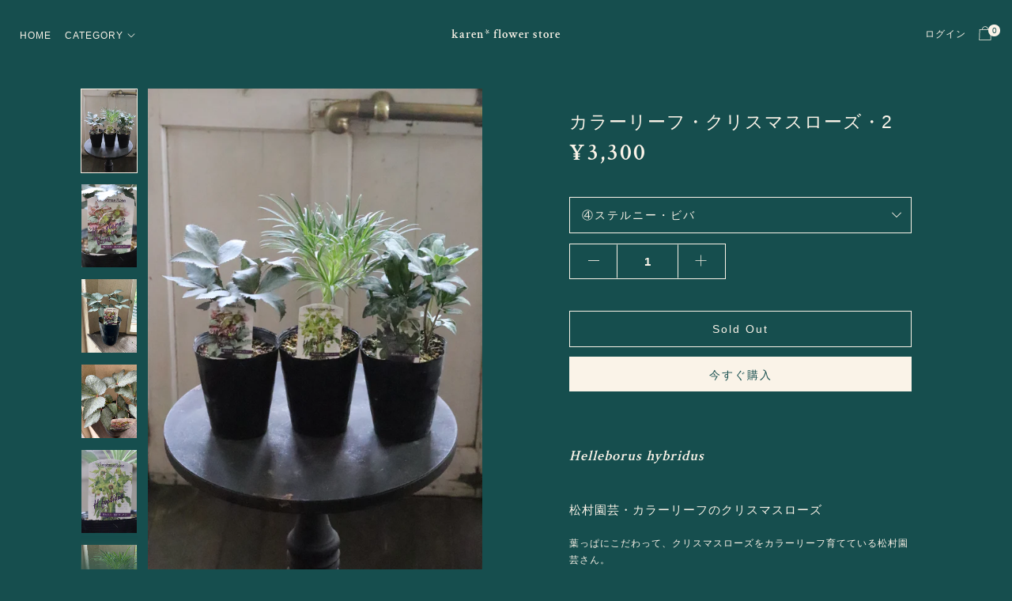

--- FILE ---
content_type: text/html; charset=utf-8
request_url: https://shop.karen515.com/products/%E3%82%AB%E3%83%A9%E3%83%BC%E3%83%AA%E3%83%BC%E3%83%95-%E3%82%AF%E3%83%AA%E3%82%B9%E3%83%9E%E3%82%B9%E3%83%AD%E3%83%BC%E3%82%BA-2
body_size: 28967
content:
<!doctype html>
<!--[if IE 9]> <html class="ie9 no-js supports-no-cookies" lang="ja"> <![endif]-->
<!--[if (gt IE 9)|!(IE)]><!--> <html class="no-js supports-no-cookies" lang="ja"> <!--<![endif]-->
<head>
  <meta name="facebook-domain-verification" content="nwnvu01c3gq5kbbyxs3w5sw5iu29yf" />
  <meta charset="utf-8">
  <meta http-equiv="X-UA-Compatible" content="IE=edge">
  <meta name="viewport" content="width=device-width,initial-scale=1">
  <meta name="theme-color" content="#f4fbf2">
  <link rel="canonical" href="https://shop.karen515.com/products/%e3%82%ab%e3%83%a9%e3%83%bc%e3%83%aa%e3%83%bc%e3%83%95-%e3%82%af%e3%83%aa%e3%82%b9%e3%83%9e%e3%82%b9%e3%83%ad%e3%83%bc%e3%82%ba-2">

  

  
  <title>
    カラーリーフ・クリスマスローズ・2
    
    
    
      &ndash; karen* flower store
    
  </title>

  
    <meta name="description" content="Adiantum raddianum ‘Micropinnulum’ 科名 ワラビ科 属名 アディアンツム属性状 常緑性シダ 細かなグリーンの小葉が涼しげで、柔らかな雰囲気が魅力の観葉植物です。 数あるアジアンタムの品種の中でも葉が非常に細かな品種です。 新芽はブロンズ色になり、成長とともにグリーンへと変わります。 【草丈】40～５０㎝ 【耐寒性】強【耐暑性】弱い【日照】明るい日陰 【原産地】原産地 熱帯アメリカ ＜育て方＞ 耐陰性に優れ、半日陰での管理がお勧めです。 室内の明るい場所での管理がお勧めです。葉を痛める事があるので特に夏場の直射光は避けてあげると良いです。 耐寒温度 5度程度、冬期は室内で管理して下さい。 乾燥すると葉をチリチリにしてしまうので、土が半乾きになったら、水をたっぷりあげて下さい。湿度の高い浴室などでの管理もお勧めです。 気温の高い時期には、株が乱れた時や葉が傷んだ時、株元からバッサリ刈り込んで仕立て直すこともできます。">
  

  
<meta property="og:site_name" content="karen* flower store">
<meta property="og:url" content="https://shop.karen515.com/products/%e3%82%ab%e3%83%a9%e3%83%bc%e3%83%aa%e3%83%bc%e3%83%95-%e3%82%af%e3%83%aa%e3%82%b9%e3%83%9e%e3%82%b9%e3%83%ad%e3%83%bc%e3%82%ba-2">
<meta property="og:title" content="カラーリーフ・クリスマスローズ・2">
<meta property="og:type" content="product">
<meta property="og:description" content="Adiantum raddianum ‘Micropinnulum’ 科名 ワラビ科 属名 アディアンツム属性状 常緑性シダ 細かなグリーンの小葉が涼しげで、柔らかな雰囲気が魅力の観葉植物です。 数あるアジアンタムの品種の中でも葉が非常に細かな品種です。 新芽はブロンズ色になり、成長とともにグリーンへと変わります。 【草丈】40～５０㎝ 【耐寒性】強【耐暑性】弱い【日照】明るい日陰 【原産地】原産地 熱帯アメリカ ＜育て方＞ 耐陰性に優れ、半日陰での管理がお勧めです。 室内の明るい場所での管理がお勧めです。葉を痛める事があるので特に夏場の直射光は避けてあげると良いです。 耐寒温度 5度程度、冬期は室内で管理して下さい。 乾燥すると葉をチリチリにしてしまうので、土が半乾きになったら、水をたっぷりあげて下さい。湿度の高い浴室などでの管理もお勧めです。 気温の高い時期には、株が乱れた時や葉が傷んだ時、株元からバッサリ刈り込んで仕立て直すこともできます。"><meta property="product:availability" content="oos">
  <meta property="product:price:amount" content="3,300">
  <meta property="product:price:currency" content="JPY">
      
        <meta property="og:image" content="http://shop.karen515.com/cdn/shop/files/image_7010aec4-f953-499d-bbd1-6a51e17ac722_1200x1200.jpg?v=1687321264">
        <meta property="og:image:secure_url" content="https://shop.karen515.com/cdn/shop/files/image_7010aec4-f953-499d-bbd1-6a51e17ac722_1200x1200.jpg?v=1687321264">
      
        <meta property="og:image" content="http://shop.karen515.com/cdn/shop/files/image_79c3397b-3a9e-4c01-a5ba-2abb2587f32f_1200x1200.jpg?v=1687322284">
        <meta property="og:image:secure_url" content="https://shop.karen515.com/cdn/shop/files/image_79c3397b-3a9e-4c01-a5ba-2abb2587f32f_1200x1200.jpg?v=1687322284">
      
        <meta property="og:image" content="http://shop.karen515.com/cdn/shop/files/image_89036a41-1827-4010-837e-1cd068afae53_1200x1200.heic?v=1687322284">
        <meta property="og:image:secure_url" content="https://shop.karen515.com/cdn/shop/files/image_89036a41-1827-4010-837e-1cd068afae53_1200x1200.heic?v=1687322284">
      
    


<meta name="twitter:site" content="@">
<meta name="twitter:card" content="summary_large_image">
<meta name="twitter:title" content="カラーリーフ・クリスマスローズ・2">
<meta name="twitter:description" content="Adiantum raddianum ‘Micropinnulum’ 科名 ワラビ科 属名 アディアンツム属性状 常緑性シダ 細かなグリーンの小葉が涼しげで、柔らかな雰囲気が魅力の観葉植物です。 数あるアジアンタムの品種の中でも葉が非常に細かな品種です。 新芽はブロンズ色になり、成長とともにグリーンへと変わります。 【草丈】40～５０㎝ 【耐寒性】強【耐暑性】弱い【日照】明るい日陰 【原産地】原産地 熱帯アメリカ ＜育て方＞ 耐陰性に優れ、半日陰での管理がお勧めです。 室内の明るい場所での管理がお勧めです。葉を痛める事があるので特に夏場の直射光は避けてあげると良いです。 耐寒温度 5度程度、冬期は室内で管理して下さい。 乾燥すると葉をチリチリにしてしまうので、土が半乾きになったら、水をたっぷりあげて下さい。湿度の高い浴室などでの管理もお勧めです。 気温の高い時期には、株が乱れた時や葉が傷んだ時、株元からバッサリ刈り込んで仕立て直すこともできます。">
  

<link href="//shop.karen515.com/cdn/shop/t/8/assets/theme.min.css?v=147293326565228588911759261465" rel="stylesheet">



  <style>

  
  
  

  @font-face {
  font-family: Karla;
  font-weight: 400;
  font-style: normal;
  src: url("//shop.karen515.com/cdn/fonts/karla/karla_n4.40497e07df527e6a50e58fb17ef1950c72f3e32c.woff2") format("woff2"),
       url("//shop.karen515.com/cdn/fonts/karla/karla_n4.e9f6f9de321061073c6bfe03c28976ba8ce6ee18.woff") format("woff");
}

  @font-face {
  font-family: "Crimson Text";
  font-weight: 600;
  font-style: normal;
  src: url("//shop.karen515.com/cdn/fonts/crimson_text/crimsontext_n6.d11c58b421f9011d0936d781febe4f56f8a319ca.woff2") format("woff2"),
       url("//shop.karen515.com/cdn/fonts/crimson_text/crimsontext_n6.bbc4929bb175b4ff0b813f2634705f8bb4561e2f.woff") format("woff");
}

  @font-face {
  font-family: Karla;
  font-weight: 400;
  font-style: normal;
  src: url("//shop.karen515.com/cdn/fonts/karla/karla_n4.40497e07df527e6a50e58fb17ef1950c72f3e32c.woff2") format("woff2"),
       url("//shop.karen515.com/cdn/fonts/karla/karla_n4.e9f6f9de321061073c6bfe03c28976ba8ce6ee18.woff") format("woff");
}


    @font-face {
  font-family: Karla;
  font-weight: 700;
  font-style: normal;
  src: url("//shop.karen515.com/cdn/fonts/karla/karla_n7.4358a847d4875593d69cfc3f8cc0b44c17b3ed03.woff2") format("woff2"),
       url("//shop.karen515.com/cdn/fonts/karla/karla_n7.96e322f6d76ce794f25fa29e55d6997c3fb656b6.woff") format("woff");
}

  

  
    @font-face {
  font-family: Karla;
  font-weight: 400;
  font-style: italic;
  src: url("//shop.karen515.com/cdn/fonts/karla/karla_i4.2086039c16bcc3a78a72a2f7b471e3c4a7f873a6.woff2") format("woff2"),
       url("//shop.karen515.com/cdn/fonts/karla/karla_i4.7b9f59841a5960c16fa2a897a0716c8ebb183221.woff") format("woff");
}

  

  
    @font-face {
  font-family: Karla;
  font-weight: 700;
  font-style: italic;
  src: url("//shop.karen515.com/cdn/fonts/karla/karla_i7.fe031cd65d6e02906286add4f6dda06afc2615f0.woff2") format("woff2"),
       url("//shop.karen515.com/cdn/fonts/karla/karla_i7.816d4949fa7f7d79314595d7003eda5b44e959e3.woff") format("woff");
}

  

  

  
  
  
  

  
  

  
  
  

  

  
  

  
  
  

  

  /* Primary text overlay *//* Primary text accent overlay *//* Secondary text overlay *//* White text  overlay *//* Black text accent overlay */





  :root {

    /* Fonts */

    --heading-font-stack: "Crimson Text", serif;
    --heading-font-weight: 600;
    --heading-font-style: normal;
    --heading-text-transform: none;

    --main-font-stack: Karla, sans-serif;
    --main-font-weight: 400;

    --accent-font-stack: Karla, sans-serif;
    --accent-font-weight: 400;
    --accent-text-transform: none;

    --header-navigation-text-transform: none;
    --list-and-grid-align: left;

    --header-navigation-typeface: Karla, sans-serif;
    --header-navigation-font-weight: 400;

    /*
    Primary color scheme
    */
    --color-primary-accent: rgb(250, 224, 182);
    --color-primary-text: rgb(250, 243, 232);
    --color-primary-background: rgb(53, 90, 80);
    --color-primary-meta: rgb(19, 62, 50);
    --color-primary-text--overlay: rgb(53, 90, 80);
    --color-primary-accent--overlay: rgb(53, 90, 80);

    --color-primary-text--faded: rgba(250, 243, 232, 0.6);

    --color-primary-text--05: rgba(250, 243, 232, 0.05);

    --color-primary-background--1: rgb(53, 90, 80);
    --color-primary-background--02: rgba(53, 90, 80, 0.2);
    --color-primary-background--0: rgba(53, 90, 80, 0);




    /*
    Secondary color scheme
    */
    --color-secondary-accent: rgb(250, 224, 182);
    --color-secondary-text: rgb(250, 243, 232);
    --color-secondary-background: rgb(53, 90, 80);
    --color-secondary-meta: rgb(19, 62, 50);
    --color-secondary-text--overlay: rgb(53, 90, 80);
    --color-secondary-accent--overlay: rgb(53, 90, 80);
    --color-secondary-text--faded: rgba(250, 243, 232, 0.6);
    --color-secondary-background--faded: rgba(53, 90, 80, 0.9);

    --color-secondary-text--05: rgba(250, 243, 232, 0.05);

    --color-secondary-background--1: rgb(53, 90, 80);
    --color-secondary-background--02: rgba(53, 90, 80, 0.2);
    --color-secondary-background--0: rgba(53, 90, 80, 0);

    /*
    Tertiary color scheme
    */
    --color-tertiary-accent: rgb(250, 224, 182);
    --color-tertiary-text: rgb(250, 243, 232);
    --color-tertiary-background: rgb(53, 90, 80);
    --color-tertiary-meta: rgb(19, 62, 50);

    --color-tertiary-text--overlay: rgb(53, 90, 80);
    --color-tertiary-accent--overlay: rgb(53, 90, 80);
    --color-tertiary-text--faded: rgba(250, 243, 232, 0.6);
    --color-tertiary-background--faded: rgba(53, 90, 80, 0.9);

    --color-tertiary-text--05: rgba(250, 243, 232, 0.05);

    --color-tertiary-background--1: rgb(53, 90, 80);
    --color-tertiary-background--02: rgba(53, 90, 80, 0.2);
    --color-tertiary-background--0: rgba(53, 90, 80, 0);

    --white-text--overlay: rgb(53, 90, 80);
    --black-text--overlay: rgb(250, 243, 232);
  
    /*
    Active text
    */
    --color-active-text: #faf3e8;
    --color-active-background: #355a50;
    --color-active-accent: #fae0b6;
    --color-active-meta: #133e32;
    --color-active-text--overlay: #355a50;
    --color-active-text--faded: rgba(250, 243, 232, 0.9);
    --color-active-accent--overlay: #355a50;
    --color-active-background--faded: rgba(53, 90, 80, 0.9);

    /* placeholder */
    --primary-placeholder-bg: rgba(255, 255, 255, 0.1);
    --secondary-placeholder-bg: rgba(255, 255, 255, 0.1);
    --tertiary-placeholder-bg: rgba(255, 255, 255, 0.1);


    /*
    SVG ico select
    */
    --icon-svg-select: url(//shop.karen515.com/cdn/shop/t/8/assets/ico-select.svg?v=84494422698014238631608262547);
    --icon-svg-select-primary: url(//shop.karen515.com/cdn/shop/t/8/assets/ico-select__primary.svg?v=84494422698014238631608262547);
    --icon-svg-select-secondary: url(//shop.karen515.com/cdn/shop/t/8/assets/ico-select__secondary.svg?v=84494422698014238631608262547);
    --icon-svg-select-tertiary: url(//shop.karen515.com/cdn/shop/t/8/assets/ico-select__tertiary.svg?v=84494422698014238631608262547);

    --modal-controls-preloader: url(//shop.karen515.com/cdn/shop/t/8/assets/pswp-preloader.gif?v=149226290491970679091606463815) 0 0 no-repeat;

  }
</style>


  <script>
    document.documentElement.className = document.documentElement.className.replace('no-js', 'js');

    window.theme = {
      data: {
        "cartMethod": "modal",
        "openModalOnAddToCart": true
      },
      strings: {
        addToCart: "カートに追加する",
        soldOut: "売り切れ",
        unavailable: "お取り扱いできません",
        cartEmpty: "カート内に商品がありません。",
        cartCookie: "カートを使うためにCookieを有効にする",
        cartSavings: "Translation missing: ja.cart.general.savings_html"
      },
      moneyFormat: "¥{{amount_no_decimals}}",
      info: {
        name: 'Cascade',
      }
    };
  </script>

  

  
<!--[if (gt IE 9)|!(IE)]><!--><script src="//shop.karen515.com/cdn/shop/t/8/assets/theme.min.js?v=456580566944544321606463818" defer="defer"></script><!--<![endif]-->
<!--[if lt IE 9]><script src="//shop.karen515.com/cdn/shop/t/8/assets/theme.min.js?v=456580566944544321606463818"></script><![endif]-->
  <script>window.performance && window.performance.mark && window.performance.mark('shopify.content_for_header.start');</script><meta id="shopify-digital-wallet" name="shopify-digital-wallet" content="/46615134362/digital_wallets/dialog">
<link rel="alternate" hreflang="x-default" href="https://shop.karen515.com/products/%E3%82%AB%E3%83%A9%E3%83%BC%E3%83%AA%E3%83%BC%E3%83%95-%E3%82%AF%E3%83%AA%E3%82%B9%E3%83%9E%E3%82%B9%E3%83%AD%E3%83%BC%E3%82%BA-2">
<link rel="alternate" hreflang="ja" href="https://shop.karen515.com/products/%E3%82%AB%E3%83%A9%E3%83%BC%E3%83%AA%E3%83%BC%E3%83%95-%E3%82%AF%E3%83%AA%E3%82%B9%E3%83%9E%E3%82%B9%E3%83%AD%E3%83%BC%E3%82%BA-2">
<link rel="alternate" hreflang="jv" href="https://shop.karen515.com/jv/products/%E3%82%AB%E3%83%A9%E3%83%BC%E3%83%AA%E3%83%BC%E3%83%95-%E3%82%AF%E3%83%AA%E3%82%B9%E3%83%9E%E3%82%B9%E3%83%AD%E3%83%BC%E3%82%BA-2">
<link rel="alternate" type="application/json+oembed" href="https://shop.karen515.com/products/%e3%82%ab%e3%83%a9%e3%83%bc%e3%83%aa%e3%83%bc%e3%83%95-%e3%82%af%e3%83%aa%e3%82%b9%e3%83%9e%e3%82%b9%e3%83%ad%e3%83%bc%e3%82%ba-2.oembed">
<script async="async" src="/checkouts/internal/preloads.js?locale=ja-JP"></script>
<script id="shopify-features" type="application/json">{"accessToken":"602cf098a40843a722a1a334dc7efe78","betas":["rich-media-storefront-analytics"],"domain":"shop.karen515.com","predictiveSearch":false,"shopId":46615134362,"locale":"ja"}</script>
<script>var Shopify = Shopify || {};
Shopify.shop = "karen-flower-cafe.myshopify.com";
Shopify.locale = "ja";
Shopify.currency = {"active":"JPY","rate":"1.0"};
Shopify.country = "JP";
Shopify.theme = {"name":"Cascade-ダーク-グリーン","id":116056490138,"schema_name":"Cascade","schema_version":"1.5.2","theme_store_id":859,"role":"main"};
Shopify.theme.handle = "null";
Shopify.theme.style = {"id":null,"handle":null};
Shopify.cdnHost = "shop.karen515.com/cdn";
Shopify.routes = Shopify.routes || {};
Shopify.routes.root = "/";</script>
<script type="module">!function(o){(o.Shopify=o.Shopify||{}).modules=!0}(window);</script>
<script>!function(o){function n(){var o=[];function n(){o.push(Array.prototype.slice.apply(arguments))}return n.q=o,n}var t=o.Shopify=o.Shopify||{};t.loadFeatures=n(),t.autoloadFeatures=n()}(window);</script>
<script id="shop-js-analytics" type="application/json">{"pageType":"product"}</script>
<script defer="defer" async type="module" src="//shop.karen515.com/cdn/shopifycloud/shop-js/modules/v2/client.init-shop-cart-sync_0MstufBG.ja.esm.js"></script>
<script defer="defer" async type="module" src="//shop.karen515.com/cdn/shopifycloud/shop-js/modules/v2/chunk.common_jll-23Z1.esm.js"></script>
<script defer="defer" async type="module" src="//shop.karen515.com/cdn/shopifycloud/shop-js/modules/v2/chunk.modal_HXih6-AF.esm.js"></script>
<script type="module">
  await import("//shop.karen515.com/cdn/shopifycloud/shop-js/modules/v2/client.init-shop-cart-sync_0MstufBG.ja.esm.js");
await import("//shop.karen515.com/cdn/shopifycloud/shop-js/modules/v2/chunk.common_jll-23Z1.esm.js");
await import("//shop.karen515.com/cdn/shopifycloud/shop-js/modules/v2/chunk.modal_HXih6-AF.esm.js");

  window.Shopify.SignInWithShop?.initShopCartSync?.({"fedCMEnabled":true,"windoidEnabled":true});

</script>
<script id="__st">var __st={"a":46615134362,"offset":32400,"reqid":"cff65cb4-4904-4dc9-91a4-eea31beb9b27-1769246487","pageurl":"shop.karen515.com\/products\/%E3%82%AB%E3%83%A9%E3%83%BC%E3%83%AA%E3%83%BC%E3%83%95-%E3%82%AF%E3%83%AA%E3%82%B9%E3%83%9E%E3%82%B9%E3%83%AD%E3%83%BC%E3%82%BA-2","u":"7038a6be1722","p":"product","rtyp":"product","rid":7849954214042};</script>
<script>window.ShopifyPaypalV4VisibilityTracking = true;</script>
<script id="captcha-bootstrap">!function(){'use strict';const t='contact',e='account',n='new_comment',o=[[t,t],['blogs',n],['comments',n],[t,'customer']],c=[[e,'customer_login'],[e,'guest_login'],[e,'recover_customer_password'],[e,'create_customer']],r=t=>t.map((([t,e])=>`form[action*='/${t}']:not([data-nocaptcha='true']) input[name='form_type'][value='${e}']`)).join(','),a=t=>()=>t?[...document.querySelectorAll(t)].map((t=>t.form)):[];function s(){const t=[...o],e=r(t);return a(e)}const i='password',u='form_key',d=['recaptcha-v3-token','g-recaptcha-response','h-captcha-response',i],f=()=>{try{return window.sessionStorage}catch{return}},m='__shopify_v',_=t=>t.elements[u];function p(t,e,n=!1){try{const o=window.sessionStorage,c=JSON.parse(o.getItem(e)),{data:r}=function(t){const{data:e,action:n}=t;return t[m]||n?{data:e,action:n}:{data:t,action:n}}(c);for(const[e,n]of Object.entries(r))t.elements[e]&&(t.elements[e].value=n);n&&o.removeItem(e)}catch(o){console.error('form repopulation failed',{error:o})}}const l='form_type',E='cptcha';function T(t){t.dataset[E]=!0}const w=window,h=w.document,L='Shopify',v='ce_forms',y='captcha';let A=!1;((t,e)=>{const n=(g='f06e6c50-85a8-45c8-87d0-21a2b65856fe',I='https://cdn.shopify.com/shopifycloud/storefront-forms-hcaptcha/ce_storefront_forms_captcha_hcaptcha.v1.5.2.iife.js',D={infoText:'hCaptchaによる保護',privacyText:'プライバシー',termsText:'利用規約'},(t,e,n)=>{const o=w[L][v],c=o.bindForm;if(c)return c(t,g,e,D).then(n);var r;o.q.push([[t,g,e,D],n]),r=I,A||(h.body.append(Object.assign(h.createElement('script'),{id:'captcha-provider',async:!0,src:r})),A=!0)});var g,I,D;w[L]=w[L]||{},w[L][v]=w[L][v]||{},w[L][v].q=[],w[L][y]=w[L][y]||{},w[L][y].protect=function(t,e){n(t,void 0,e),T(t)},Object.freeze(w[L][y]),function(t,e,n,w,h,L){const[v,y,A,g]=function(t,e,n){const i=e?o:[],u=t?c:[],d=[...i,...u],f=r(d),m=r(i),_=r(d.filter((([t,e])=>n.includes(e))));return[a(f),a(m),a(_),s()]}(w,h,L),I=t=>{const e=t.target;return e instanceof HTMLFormElement?e:e&&e.form},D=t=>v().includes(t);t.addEventListener('submit',(t=>{const e=I(t);if(!e)return;const n=D(e)&&!e.dataset.hcaptchaBound&&!e.dataset.recaptchaBound,o=_(e),c=g().includes(e)&&(!o||!o.value);(n||c)&&t.preventDefault(),c&&!n&&(function(t){try{if(!f())return;!function(t){const e=f();if(!e)return;const n=_(t);if(!n)return;const o=n.value;o&&e.removeItem(o)}(t);const e=Array.from(Array(32),(()=>Math.random().toString(36)[2])).join('');!function(t,e){_(t)||t.append(Object.assign(document.createElement('input'),{type:'hidden',name:u})),t.elements[u].value=e}(t,e),function(t,e){const n=f();if(!n)return;const o=[...t.querySelectorAll(`input[type='${i}']`)].map((({name:t})=>t)),c=[...d,...o],r={};for(const[a,s]of new FormData(t).entries())c.includes(a)||(r[a]=s);n.setItem(e,JSON.stringify({[m]:1,action:t.action,data:r}))}(t,e)}catch(e){console.error('failed to persist form',e)}}(e),e.submit())}));const S=(t,e)=>{t&&!t.dataset[E]&&(n(t,e.some((e=>e===t))),T(t))};for(const o of['focusin','change'])t.addEventListener(o,(t=>{const e=I(t);D(e)&&S(e,y())}));const B=e.get('form_key'),M=e.get(l),P=B&&M;t.addEventListener('DOMContentLoaded',(()=>{const t=y();if(P)for(const e of t)e.elements[l].value===M&&p(e,B);[...new Set([...A(),...v().filter((t=>'true'===t.dataset.shopifyCaptcha))])].forEach((e=>S(e,t)))}))}(h,new URLSearchParams(w.location.search),n,t,e,['guest_login'])})(!0,!0)}();</script>
<script integrity="sha256-4kQ18oKyAcykRKYeNunJcIwy7WH5gtpwJnB7kiuLZ1E=" data-source-attribution="shopify.loadfeatures" defer="defer" src="//shop.karen515.com/cdn/shopifycloud/storefront/assets/storefront/load_feature-a0a9edcb.js" crossorigin="anonymous"></script>
<script data-source-attribution="shopify.dynamic_checkout.dynamic.init">var Shopify=Shopify||{};Shopify.PaymentButton=Shopify.PaymentButton||{isStorefrontPortableWallets:!0,init:function(){window.Shopify.PaymentButton.init=function(){};var t=document.createElement("script");t.src="https://shop.karen515.com/cdn/shopifycloud/portable-wallets/latest/portable-wallets.ja.js",t.type="module",document.head.appendChild(t)}};
</script>
<script data-source-attribution="shopify.dynamic_checkout.buyer_consent">
  function portableWalletsHideBuyerConsent(e){var t=document.getElementById("shopify-buyer-consent"),n=document.getElementById("shopify-subscription-policy-button");t&&n&&(t.classList.add("hidden"),t.setAttribute("aria-hidden","true"),n.removeEventListener("click",e))}function portableWalletsShowBuyerConsent(e){var t=document.getElementById("shopify-buyer-consent"),n=document.getElementById("shopify-subscription-policy-button");t&&n&&(t.classList.remove("hidden"),t.removeAttribute("aria-hidden"),n.addEventListener("click",e))}window.Shopify?.PaymentButton&&(window.Shopify.PaymentButton.hideBuyerConsent=portableWalletsHideBuyerConsent,window.Shopify.PaymentButton.showBuyerConsent=portableWalletsShowBuyerConsent);
</script>
<script>
  function portableWalletsCleanup(e){e&&e.src&&console.error("Failed to load portable wallets script "+e.src);var t=document.querySelectorAll("shopify-accelerated-checkout .shopify-payment-button__skeleton, shopify-accelerated-checkout-cart .wallet-cart-button__skeleton"),e=document.getElementById("shopify-buyer-consent");for(let e=0;e<t.length;e++)t[e].remove();e&&e.remove()}function portableWalletsNotLoadedAsModule(e){e instanceof ErrorEvent&&"string"==typeof e.message&&e.message.includes("import.meta")&&"string"==typeof e.filename&&e.filename.includes("portable-wallets")&&(window.removeEventListener("error",portableWalletsNotLoadedAsModule),window.Shopify.PaymentButton.failedToLoad=e,"loading"===document.readyState?document.addEventListener("DOMContentLoaded",window.Shopify.PaymentButton.init):window.Shopify.PaymentButton.init())}window.addEventListener("error",portableWalletsNotLoadedAsModule);
</script>

<script type="module" src="https://shop.karen515.com/cdn/shopifycloud/portable-wallets/latest/portable-wallets.ja.js" onError="portableWalletsCleanup(this)" crossorigin="anonymous"></script>
<script nomodule>
  document.addEventListener("DOMContentLoaded", portableWalletsCleanup);
</script>

<link id="shopify-accelerated-checkout-styles" rel="stylesheet" media="screen" href="https://shop.karen515.com/cdn/shopifycloud/portable-wallets/latest/accelerated-checkout-backwards-compat.css" crossorigin="anonymous">
<style id="shopify-accelerated-checkout-cart">
        #shopify-buyer-consent {
  margin-top: 1em;
  display: inline-block;
  width: 100%;
}

#shopify-buyer-consent.hidden {
  display: none;
}

#shopify-subscription-policy-button {
  background: none;
  border: none;
  padding: 0;
  text-decoration: underline;
  font-size: inherit;
  cursor: pointer;
}

#shopify-subscription-policy-button::before {
  box-shadow: none;
}

      </style>

<script>window.performance && window.performance.mark && window.performance.mark('shopify.content_for_header.end');</script>
    <link href="//shop.karen515.com/cdn/shop/t/8/assets/custom.css?v=94604006853882755381618897409" rel="stylesheet" type="text/css" media="all" />

<style>
    .iti {
        position: relative;
        display: inline-block;
    }
    .iti * {
        box-sizing: border-box;
        -moz-box-sizing: border-box;
    }
    .iti__hide {
        display: none;
    }
    .iti__v-hide {
        visibility: hidden;
    }
    .iti input,
    .iti input[type="tel"],
    .iti input[type="text"] {
        position: relative;
        z-index: 0;
        margin-top: 0 !important;
        margin-bottom: 0 !important;
        padding-right: 36px;
        margin-right: 0;
    }
    .iti__flag-container {
        position: absolute;
        top: 0;
        bottom: 0;
        right: 0;
        padding: 1px;
    }
    .iti__selected-flag {
        z-index: 1;
        position: relative;
        display: flex;
        align-items: center;
        height: 100%;
        padding: 0 6px 0 8px;
    }
    .iti__arrow {
        margin-left: 6px;
        width: 0;
        height: 0;
        border-left: 3px solid transparent;
        border-right: 3px solid transparent;
        border-top: 4px solid #555;
    }
    .iti__arrow--up {
        border-top: none;
        border-bottom: 4px solid #555;
    }
    .iti__country-list {
        position: absolute;
        z-index: 2;
        list-style: none;
        text-align: left;
        padding: 0;
        margin: 0 0 0 -1px;
        box-shadow: 1px 1px 4px rgba(0, 0, 0, 0.2);
        background-color: #fff;
        border: 1px solid #ccc;
        white-space: nowrap;
        max-height: 200px;
        overflow-y: scroll;
        -webkit-overflow-scrolling: touch;
    }
    .iti__country-list--dropup {
        bottom: 100%;
        margin-bottom: -1px;
    }
    @media (max-width: 500px) {
        .iti__country-list {
            white-space: normal;
        }
    }
    .iti__flag-box {
        display: inline-block;
        width: 20px;
    }
    .iti__divider {
        padding-bottom: 5px;
        margin-bottom: 5px;
        border-bottom: 1px solid #ccc;
    }
    .iti__country {
        padding: 5px 10px;
        outline: 0;
    }
    .iti__dial-code {
        color: #999;
    }
    .iti__country.iti__highlight {
        background-color: rgba(0, 0, 0, 0.05);
    }
    .iti__country-name,
    .iti__dial-code,
    .iti__flag-box {
        vertical-align: middle;
    }
    .iti__country-name,
    .iti__flag-box {
        margin-right: 6px;
    }
    .iti--allow-dropdown input,
    .iti--allow-dropdown input[type="tel"],
    .iti--allow-dropdown input[type="text"],
    .iti--separate-dial-code input,
    .iti--separate-dial-code input[type="tel"],
    .iti--separate-dial-code input[type="text"] {
        padding-right: 6px;
        padding-left: 52px;
        margin-left: 0;
    }
    .iti--allow-dropdown .iti__flag-container,
    .iti--separate-dial-code .iti__flag-container {
        right: auto;
        left: 0;
    }
    .iti--allow-dropdown .iti__flag-container:hover {
        cursor: pointer;
    }
    .iti--allow-dropdown .iti__flag-container:hover .iti__selected-flag {
        background-color: rgba(0, 0, 0, 0.05);
    }
    .iti--allow-dropdown input[disabled] + .iti__flag-container:hover,
    .iti--allow-dropdown input[readonly] + .iti__flag-container:hover {
        cursor: default;
    }
    .iti--allow-dropdown input[disabled] + .iti__flag-container:hover .iti__selected-flag,
    .iti--allow-dropdown input[readonly] + .iti__flag-container:hover .iti__selected-flag {
        background-color: transparent;
    }
    .iti--separate-dial-code .iti__selected-flag {
        background-color: rgba(0, 0, 0, 0.05);
    }
    .iti--separate-dial-code .iti__selected-dial-code {
        margin-left: 6px;
    }
    .iti--container {
        position: absolute;
        top: -1000px;
        left: -1000px;
        z-index: 1060;
        padding: 1px;
    }
    .iti--container:hover {
        cursor: pointer;
    }
    .iti-mobile .iti--container {
        top: 30px;
        bottom: 30px;
        left: 30px;
        right: 30px;
        position: fixed;
    }
    .iti-mobile .iti__country-list {
        max-height: 100%;
        width: 100%;
    }
    .iti-mobile .iti__country {
        padding: 10px 10px;
        line-height: 1.5em;
    }
    .iti__flag {
        width: 20px;
    }
    .iti__flag.iti__be {
        width: 18px;
    }
    .iti__flag.iti__ch {
        width: 15px;
    }
    .iti__flag.iti__mc {
        width: 19px;
    }
    .iti__flag.iti__ne {
        width: 18px;
    }
    .iti__flag.iti__np {
        width: 13px;
    }
    .iti__flag.iti__va {
        width: 15px;
    }
    @media (-webkit-min-device-pixel-ratio: 2), (min-resolution: 192dpi) {
        .iti__flag {
            background-size: 5652px 15px;
        }
    }
    .iti__flag.iti__ac {
        height: 10px;
        background-position: 0 0;
    }
    .iti__flag.iti__ad {
        height: 14px;
        background-position: -22px 0;
    }
    .iti__flag.iti__ae {
        height: 10px;
        background-position: -44px 0;
    }
    .iti__flag.iti__af {
        height: 14px;
        background-position: -66px 0;
    }
    .iti__flag.iti__ag {
        height: 14px;
        background-position: -88px 0;
    }
    .iti__flag.iti__ai {
        height: 10px;
        background-position: -110px 0;
    }
    .iti__flag.iti__al {
        height: 15px;
        background-position: -132px 0;
    }
    .iti__flag.iti__am {
        height: 10px;
        background-position: -154px 0;
    }
    .iti__flag.iti__ao {
        height: 14px;
        background-position: -176px 0;
    }
    .iti__flag.iti__aq {
        height: 14px;
        background-position: -198px 0;
    }
    .iti__flag.iti__ar {
        height: 13px;
        background-position: -220px 0;
    }
    .iti__flag.iti__as {
        height: 10px;
        background-position: -242px 0;
    }
    .iti__flag.iti__at {
        height: 14px;
        background-position: -264px 0;
    }
    .iti__flag.iti__au {
        height: 10px;
        background-position: -286px 0;
    }
    .iti__flag.iti__aw {
        height: 14px;
        background-position: -308px 0;
    }
    .iti__flag.iti__ax {
        height: 13px;
        background-position: -330px 0;
    }
    .iti__flag.iti__az {
        height: 10px;
        background-position: -352px 0;
    }
    .iti__flag.iti__ba {
        height: 10px;
        background-position: -374px 0;
    }
    .iti__flag.iti__bb {
        height: 14px;
        background-position: -396px 0;
    }
    .iti__flag.iti__bd {
        height: 12px;
        background-position: -418px 0;
    }
    .iti__flag.iti__be {
        height: 15px;
        background-position: -440px 0;
    }
    .iti__flag.iti__bf {
        height: 14px;
        background-position: -460px 0;
    }
    .iti__flag.iti__bg {
        height: 12px;
        background-position: -482px 0;
    }
    .iti__flag.iti__bh {
        height: 12px;
        background-position: -504px 0;
    }
    .iti__flag.iti__bi {
        height: 12px;
        background-position: -526px 0;
    }
    .iti__flag.iti__bj {
        height: 14px;
        background-position: -548px 0;
    }
    .iti__flag.iti__bl {
        height: 14px;
        background-position: -570px 0;
    }
    .iti__flag.iti__bm {
        height: 10px;
        background-position: -592px 0;
    }
    .iti__flag.iti__bn {
        height: 10px;
        background-position: -614px 0;
    }
    .iti__flag.iti__bo {
        height: 14px;
        background-position: -636px 0;
    }
    .iti__flag.iti__bq {
        height: 14px;
        background-position: -658px 0;
    }
    .iti__flag.iti__br {
        height: 14px;
        background-position: -680px 0;
    }
    .iti__flag.iti__bs {
        height: 10px;
        background-position: -702px 0;
    }
    .iti__flag.iti__bt {
        height: 14px;
        background-position: -724px 0;
    }
    .iti__flag.iti__bv {
        height: 15px;
        background-position: -746px 0;
    }
    .iti__flag.iti__bw {
        height: 14px;
        background-position: -768px 0;
    }
    .iti__flag.iti__by {
        height: 10px;
        background-position: -790px 0;
    }
    .iti__flag.iti__bz {
        height: 14px;
        background-position: -812px 0;
    }
    .iti__flag.iti__ca {
        height: 10px;
        background-position: -834px 0;
    }
    .iti__flag.iti__cc {
        height: 10px;
        background-position: -856px 0;
    }
    .iti__flag.iti__cd {
        height: 15px;
        background-position: -878px 0;
    }
    .iti__flag.iti__cf {
        height: 14px;
        background-position: -900px 0;
    }
    .iti__flag.iti__cg {
        height: 14px;
        background-position: -922px 0;
    }
    .iti__flag.iti__ch {
        height: 15px;
        background-position: -944px 0;
    }
    .iti__flag.iti__ci {
        height: 14px;
        background-position: -961px 0;
    }
    .iti__flag.iti__ck {
        height: 10px;
        background-position: -983px 0;
    }
    .iti__flag.iti__cl {
        height: 14px;
        background-position: -1005px 0;
    }
    .iti__flag.iti__cm {
        height: 14px;
        background-position: -1027px 0;
    }
    .iti__flag.iti__cn {
        height: 14px;
        background-position: -1049px 0;
    }
    .iti__flag.iti__co {
        height: 14px;
        background-position: -1071px 0;
    }
    .iti__flag.iti__cp {
        height: 14px;
        background-position: -1093px 0;
    }
    .iti__flag.iti__cr {
        height: 12px;
        background-position: -1115px 0;
    }
    .iti__flag.iti__cu {
        height: 10px;
        background-position: -1137px 0;
    }
    .iti__flag.iti__cv {
        height: 12px;
        background-position: -1159px 0;
    }
    .iti__flag.iti__cw {
        height: 14px;
        background-position: -1181px 0;
    }
    .iti__flag.iti__cx {
        height: 10px;
        background-position: -1203px 0;
    }
    .iti__flag.iti__cy {
        height: 14px;
        background-position: -1225px 0;
    }
    .iti__flag.iti__cz {
        height: 14px;
        background-position: -1247px 0;
    }
    .iti__flag.iti__de {
        height: 12px;
        background-position: -1269px 0;
    }
    .iti__flag.iti__dg {
        height: 10px;
        background-position: -1291px 0;
    }
    .iti__flag.iti__dj {
        height: 14px;
        background-position: -1313px 0;
    }
    .iti__flag.iti__dk {
        height: 15px;
        background-position: -1335px 0;
    }
    .iti__flag.iti__dm {
        height: 10px;
        background-position: -1357px 0;
    }
    .iti__flag.iti__do {
        height: 14px;
        background-position: -1379px 0;
    }
    .iti__flag.iti__dz {
        height: 14px;
        background-position: -1401px 0;
    }
    .iti__flag.iti__ea {
        height: 14px;
        background-position: -1423px 0;
    }
    .iti__flag.iti__ec {
        height: 14px;
        background-position: -1445px 0;
    }
    .iti__flag.iti__ee {
        height: 13px;
        background-position: -1467px 0;
    }
    .iti__flag.iti__eg {
        height: 14px;
        background-position: -1489px 0;
    }
    .iti__flag.iti__eh {
        height: 10px;
        background-position: -1511px 0;
    }
    .iti__flag.iti__er {
        height: 10px;
        background-position: -1533px 0;
    }
    .iti__flag.iti__es {
        height: 14px;
        background-position: -1555px 0;
    }
    .iti__flag.iti__et {
        height: 10px;
        background-position: -1577px 0;
    }
    .iti__flag.iti__eu {
        height: 14px;
        background-position: -1599px 0;
    }
    .iti__flag.iti__fi {
        height: 12px;
        background-position: -1621px 0;
    }
    .iti__flag.iti__fj {
        height: 10px;
        background-position: -1643px 0;
    }
    .iti__flag.iti__fk {
        height: 10px;
        background-position: -1665px 0;
    }
    .iti__flag.iti__fm {
        height: 11px;
        background-position: -1687px 0;
    }
    .iti__flag.iti__fo {
        height: 15px;
        background-position: -1709px 0;
    }
    .iti__flag.iti__fr {
        height: 14px;
        background-position: -1731px 0;
    }
    .iti__flag.iti__ga {
        height: 15px;
        background-position: -1753px 0;
    }
    .iti__flag.iti__gb {
        height: 10px;
        background-position: -1775px 0;
    }
    .iti__flag.iti__gd {
        height: 12px;
        background-position: -1797px 0;
    }
    .iti__flag.iti__ge {
        height: 14px;
        background-position: -1819px 0;
    }
    .iti__flag.iti__gf {
        height: 14px;
        background-position: -1841px 0;
    }
    .iti__flag.iti__gg {
        height: 14px;
        background-position: -1863px 0;
    }
    .iti__flag.iti__gh {
        height: 14px;
        background-position: -1885px 0;
    }
    .iti__flag.iti__gi {
        height: 10px;
        background-position: -1907px 0;
    }
    .iti__flag.iti__gl {
        height: 14px;
        background-position: -1929px 0;
    }
    .iti__flag.iti__gm {
        height: 14px;
        background-position: -1951px 0;
    }
    .iti__flag.iti__gn {
        height: 14px;
        background-position: -1973px 0;
    }
    .iti__flag.iti__gp {
        height: 14px;
        background-position: -1995px 0;
    }
    .iti__flag.iti__gq {
        height: 14px;
        background-position: -2017px 0;
    }
    .iti__flag.iti__gr {
        height: 14px;
        background-position: -2039px 0;
    }
    .iti__flag.iti__gs {
        height: 10px;
        background-position: -2061px 0;
    }
    .iti__flag.iti__gt {
        height: 13px;
        background-position: -2083px 0;
    }
    .iti__flag.iti__gu {
        height: 11px;
        background-position: -2105px 0;
    }
    .iti__flag.iti__gw {
        height: 10px;
        background-position: -2127px 0;
    }
    .iti__flag.iti__gy {
        height: 12px;
        background-position: -2149px 0;
    }
    .iti__flag.iti__hk {
        height: 14px;
        background-position: -2171px 0;
    }
    .iti__flag.iti__hm {
        height: 10px;
        background-position: -2193px 0;
    }
    .iti__flag.iti__hn {
        height: 10px;
        background-position: -2215px 0;
    }
    .iti__flag.iti__hr {
        height: 10px;
        background-position: -2237px 0;
    }
    .iti__flag.iti__ht {
        height: 12px;
        background-position: -2259px 0;
    }
    .iti__flag.iti__hu {
        height: 10px;
        background-position: -2281px 0;
    }
    .iti__flag.iti__ic {
        height: 14px;
        background-position: -2303px 0;
    }
    .iti__flag.iti__id {
        height: 14px;
        background-position: -2325px 0;
    }
    .iti__flag.iti__ie {
        height: 10px;
        background-position: -2347px 0;
    }
    .iti__flag.iti__il {
        height: 15px;
        background-position: -2369px 0;
    }
    .iti__flag.iti__im {
        height: 10px;
        background-position: -2391px 0;
    }
    .iti__flag.iti__in {
        height: 14px;
        background-position: -2413px 0;
    }
    .iti__flag.iti__io {
        height: 10px;
        background-position: -2435px 0;
    }
    .iti__flag.iti__iq {
        height: 14px;
        background-position: -2457px 0;
    }
    .iti__flag.iti__ir {
        height: 12px;
        background-position: -2479px 0;
    }
    .iti__flag.iti__is {
        height: 15px;
        background-position: -2501px 0;
    }
    .iti__flag.iti__it {
        height: 14px;
        background-position: -2523px 0;
    }
    .iti__flag.iti__je {
        height: 12px;
        background-position: -2545px 0;
    }
    .iti__flag.iti__jm {
        height: 10px;
        background-position: -2567px 0;
    }
    .iti__flag.iti__jo {
        height: 10px;
        background-position: -2589px 0;
    }
    .iti__flag.iti__jp {
        height: 14px;
        background-position: -2611px 0;
    }
    .iti__flag.iti__ke {
        height: 14px;
        background-position: -2633px 0;
    }
    .iti__flag.iti__kg {
        height: 12px;
        background-position: -2655px 0;
    }
    .iti__flag.iti__kh {
        height: 13px;
        background-position: -2677px 0;
    }
    .iti__flag.iti__ki {
        height: 10px;
        background-position: -2699px 0;
    }
    .iti__flag.iti__km {
        height: 12px;
        background-position: -2721px 0;
    }
    .iti__flag.iti__kn {
        height: 14px;
        background-position: -2743px 0;
    }
    .iti__flag.iti__kp {
        height: 10px;
        background-position: -2765px 0;
    }
    .iti__flag.iti__kr {
        height: 14px;
        background-position: -2787px 0;
    }
    .iti__flag.iti__kw {
        height: 10px;
        background-position: -2809px 0;
    }
    .iti__flag.iti__ky {
        height: 10px;
        background-position: -2831px 0;
    }
    .iti__flag.iti__kz {
        height: 10px;
        background-position: -2853px 0;
    }
    .iti__flag.iti__la {
        height: 14px;
        background-position: -2875px 0;
    }
    .iti__flag.iti__lb {
        height: 14px;
        background-position: -2897px 0;
    }
    .iti__flag.iti__lc {
        height: 10px;
        background-position: -2919px 0;
    }
    .iti__flag.iti__li {
        height: 12px;
        background-position: -2941px 0;
    }
    .iti__flag.iti__lk {
        height: 10px;
        background-position: -2963px 0;
    }
    .iti__flag.iti__lr {
        height: 11px;
        background-position: -2985px 0;
    }
    .iti__flag.iti__ls {
        height: 14px;
        background-position: -3007px 0;
    }
    .iti__flag.iti__lt {
        height: 12px;
        background-position: -3029px 0;
    }
    .iti__flag.iti__lu {
        height: 12px;
        background-position: -3051px 0;
    }
    .iti__flag.iti__lv {
        height: 10px;
        background-position: -3073px 0;
    }
    .iti__flag.iti__ly {
        height: 10px;
        background-position: -3095px 0;
    }
    .iti__flag.iti__ma {
        height: 14px;
        background-position: -3117px 0;
    }
    .iti__flag.iti__mc {
        height: 15px;
        background-position: -3139px 0;
    }
    .iti__flag.iti__md {
        height: 10px;
        background-position: -3160px 0;
    }
    .iti__flag.iti__me {
        height: 10px;
        background-position: -3182px 0;
    }
    .iti__flag.iti__mf {
        height: 14px;
        background-position: -3204px 0;
    }
    .iti__flag.iti__mg {
        height: 14px;
        background-position: -3226px 0;
    }
    .iti__flag.iti__mh {
        height: 11px;
        background-position: -3248px 0;
    }
    .iti__flag.iti__mk {
        height: 10px;
        background-position: -3270px 0;
    }
    .iti__flag.iti__ml {
        height: 14px;
        background-position: -3292px 0;
    }
    .iti__flag.iti__mm {
        height: 14px;
        background-position: -3314px 0;
    }
    .iti__flag.iti__mn {
        height: 10px;
        background-position: -3336px 0;
    }
    .iti__flag.iti__mo {
        height: 14px;
        background-position: -3358px 0;
    }
    .iti__flag.iti__mp {
        height: 10px;
        background-position: -3380px 0;
    }
    .iti__flag.iti__mq {
        height: 14px;
        background-position: -3402px 0;
    }
    .iti__flag.iti__mr {
        height: 14px;
        background-position: -3424px 0;
    }
    .iti__flag.iti__ms {
        height: 10px;
        background-position: -3446px 0;
    }
    .iti__flag.iti__mt {
        height: 14px;
        background-position: -3468px 0;
    }
    .iti__flag.iti__mu {
        height: 14px;
        background-position: -3490px 0;
    }
    .iti__flag.iti__mv {
        height: 14px;
        background-position: -3512px 0;
    }
    .iti__flag.iti__mw {
        height: 14px;
        background-position: -3534px 0;
    }
    .iti__flag.iti__mx {
        height: 12px;
        background-position: -3556px 0;
    }
    .iti__flag.iti__my {
        height: 10px;
        background-position: -3578px 0;
    }
    .iti__flag.iti__mz {
        height: 14px;
        background-position: -3600px 0;
    }
    .iti__flag.iti__na {
        height: 14px;
        background-position: -3622px 0;
    }
    .iti__flag.iti__nc {
        height: 10px;
        background-position: -3644px 0;
    }
    .iti__flag.iti__ne {
        height: 15px;
        background-position: -3666px 0;
    }
    .iti__flag.iti__nf {
        height: 10px;
        background-position: -3686px 0;
    }
    .iti__flag.iti__ng {
        height: 10px;
        background-position: -3708px 0;
    }
    .iti__flag.iti__ni {
        height: 12px;
        background-position: -3730px 0;
    }
    .iti__flag.iti__nl {
        height: 14px;
        background-position: -3752px 0;
    }
    .iti__flag.iti__no {
        height: 15px;
        background-position: -3774px 0;
    }
    .iti__flag.iti__np {
        height: 15px;
        background-position: -3796px 0;
    }
    .iti__flag.iti__nr {
        height: 10px;
        background-position: -3811px 0;
    }
    .iti__flag.iti__nu {
        height: 10px;
        background-position: -3833px 0;
    }
    .iti__flag.iti__nz {
        height: 10px;
        background-position: -3855px 0;
    }
    .iti__flag.iti__om {
        height: 10px;
        background-position: -3877px 0;
    }
    .iti__flag.iti__pa {
        height: 14px;
        background-position: -3899px 0;
    }
    .iti__flag.iti__pe {
        height: 14px;
        background-position: -3921px 0;
    }
    .iti__flag.iti__pf {
        height: 14px;
        background-position: -3943px 0;
    }
    .iti__flag.iti__pg {
        height: 15px;
        background-position: -3965px 0;
    }
    .iti__flag.iti__ph {
        height: 10px;
        background-position: -3987px 0;
    }
    .iti__flag.iti__pk {
        height: 14px;
        background-position: -4009px 0;
    }
    .iti__flag.iti__pl {
        height: 13px;
        background-position: -4031px 0;
    }
    .iti__flag.iti__pm {
        height: 14px;
        background-position: -4053px 0;
    }
    .iti__flag.iti__pn {
        height: 10px;
        background-position: -4075px 0;
    }
    .iti__flag.iti__pr {
        height: 14px;
        background-position: -4097px 0;
    }
    .iti__flag.iti__ps {
        height: 10px;
        background-position: -4119px 0;
    }
    .iti__flag.iti__pt {
        height: 14px;
        background-position: -4141px 0;
    }
    .iti__flag.iti__pw {
        height: 13px;
        background-position: -4163px 0;
    }
    .iti__flag.iti__py {
        height: 11px;
        background-position: -4185px 0;
    }
    .iti__flag.iti__qa {
        height: 8px;
        background-position: -4207px 0;
    }
    .iti__flag.iti__re {
        height: 14px;
        background-position: -4229px 0;
    }
    .iti__flag.iti__ro {
        height: 14px;
        background-position: -4251px 0;
    }
    .iti__flag.iti__rs {
        height: 14px;
        background-position: -4273px 0;
    }
    .iti__flag.iti__ru {
        height: 14px;
        background-position: -4295px 0;
    }
    .iti__flag.iti__rw {
        height: 14px;
        background-position: -4317px 0;
    }
    .iti__flag.iti__sa {
        height: 14px;
        background-position: -4339px 0;
    }
    .iti__flag.iti__sb {
        height: 10px;
        background-position: -4361px 0;
    }
    .iti__flag.iti__sc {
        height: 10px;
        background-position: -4383px 0;
    }
    .iti__flag.iti__sd {
        height: 10px;
        background-position: -4405px 0;
    }
    .iti__flag.iti__se {
        height: 13px;
        background-position: -4427px 0;
    }
    .iti__flag.iti__sg {
        height: 14px;
        background-position: -4449px 0;
    }
    .iti__flag.iti__sh {
        height: 10px;
        background-position: -4471px 0;
    }
    .iti__flag.iti__si {
        height: 10px;
        background-position: -4493px 0;
    }
    .iti__flag.iti__sj {
        height: 15px;
        background-position: -4515px 0;
    }
    .iti__flag.iti__sk {
        height: 14px;
        background-position: -4537px 0;
    }
    .iti__flag.iti__sl {
        height: 14px;
        background-position: -4559px 0;
    }
    .iti__flag.iti__sm {
        height: 15px;
        background-position: -4581px 0;
    }
    .iti__flag.iti__sn {
        height: 14px;
        background-position: -4603px 0;
    }
    .iti__flag.iti__so {
        height: 14px;
        background-position: -4625px 0;
    }
    .iti__flag.iti__sr {
        height: 14px;
        background-position: -4647px 0;
    }
    .iti__flag.iti__ss {
        height: 10px;
        background-position: -4669px 0;
    }
    .iti__flag.iti__st {
        height: 10px;
        background-position: -4691px 0;
    }
    .iti__flag.iti__sv {
        height: 12px;
        background-position: -4713px 0;
    }
    .iti__flag.iti__sx {
        height: 14px;
        background-position: -4735px 0;
    }
    .iti__flag.iti__sy {
        height: 14px;
        background-position: -4757px 0;
    }
    .iti__flag.iti__sz {
        height: 14px;
        background-position: -4779px 0;
    }
    .iti__flag.iti__ta {
        height: 10px;
        background-position: -4801px 0;
    }
    .iti__flag.iti__tc {
        height: 10px;
        background-position: -4823px 0;
    }
    .iti__flag.iti__td {
        height: 14px;
        background-position: -4845px 0;
    }
    .iti__flag.iti__tf {
        height: 14px;
        background-position: -4867px 0;
    }
    .iti__flag.iti__tg {
        height: 13px;
        background-position: -4889px 0;
    }
    .iti__flag.iti__th {
        height: 14px;
        background-position: -4911px 0;
    }
    .iti__flag.iti__tj {
        height: 10px;
        background-position: -4933px 0;
    }
    .iti__flag.iti__tk {
        height: 10px;
        background-position: -4955px 0;
    }
    .iti__flag.iti__tl {
        height: 10px;
        background-position: -4977px 0;
    }
    .iti__flag.iti__tm {
        height: 14px;
        background-position: -4999px 0;
    }
    .iti__flag.iti__tn {
        height: 14px;
        background-position: -5021px 0;
    }
    .iti__flag.iti__to {
        height: 10px;
        background-position: -5043px 0;
    }
    .iti__flag.iti__tr {
        height: 14px;
        background-position: -5065px 0;
    }
    .iti__flag.iti__tt {
        height: 12px;
        background-position: -5087px 0;
    }
    .iti__flag.iti__tv {
        height: 10px;
        background-position: -5109px 0;
    }
    .iti__flag.iti__tw {
        height: 14px;
        background-position: -5131px 0;
    }
    .iti__flag.iti__tz {
        height: 14px;
        background-position: -5153px 0;
    }
    .iti__flag.iti__ua {
        height: 14px;
        background-position: -5175px 0;
    }
    .iti__flag.iti__ug {
        height: 14px;
        background-position: -5197px 0;
    }
    .iti__flag.iti__um {
        height: 11px;
        background-position: -5219px 0;
    }
    .iti__flag.iti__un {
        height: 14px;
        background-position: -5241px 0;
    }
    .iti__flag.iti__us {
        height: 11px;
        background-position: -5263px 0;
    }
    .iti__flag.iti__uy {
        height: 14px;
        background-position: -5285px 0;
    }
    .iti__flag.iti__uz {
        height: 10px;
        background-position: -5307px 0;
    }
    .iti__flag.iti__va {
        height: 15px;
        background-position: -5329px 0;
    }
    .iti__flag.iti__vc {
        height: 14px;
        background-position: -5346px 0;
    }
    .iti__flag.iti__ve {
        height: 14px;
        background-position: -5368px 0;
    }
    .iti__flag.iti__vg {
        height: 10px;
        background-position: -5390px 0;
    }
    .iti__flag.iti__vi {
        height: 14px;
        background-position: -5412px 0;
    }
    .iti__flag.iti__vn {
        height: 14px;
        background-position: -5434px 0;
    }
    .iti__flag.iti__vu {
        height: 12px;
        background-position: -5456px 0;
    }
    .iti__flag.iti__wf {
        height: 14px;
        background-position: -5478px 0;
    }
    .iti__flag.iti__ws {
        height: 10px;
        background-position: -5500px 0;
    }
    .iti__flag.iti__xk {
        height: 15px;
        background-position: -5522px 0;
    }
    .iti__flag.iti__ye {
        height: 14px;
        background-position: -5544px 0;
    }
    .iti__flag.iti__yt {
        height: 14px;
        background-position: -5566px 0;
    }
    .iti__flag.iti__za {
        height: 14px;
        background-position: -5588px 0;
    }
    .iti__flag.iti__zm {
        height: 14px;
        background-position: -5610px 0;
    }
    .iti__flag.iti__zw {
        height: 10px;
        background-position: -5632px 0;
    }
    .iti__flag {
        height: 15px;
        box-shadow: 0 0 1px 0 #888;
        background-image: url("https://cdnjs.cloudflare.com/ajax/libs/intl-tel-input/17.0.13/img/flags.png");
        background-repeat: no-repeat;
        background-color: #dbdbdb;
        background-position: 20px 0;
    }
    @media (-webkit-min-device-pixel-ratio: 2), (min-resolution: 192dpi) {
        .iti__flag {
            background-image: url("https://cdnjs.cloudflare.com/ajax/libs/intl-tel-input/17.0.13/img/flags.png");
        }
    }
    .iti__flag.iti__np {
        background-color: transparent;
    }
    .cart-property .property_name {
        font-weight: 400;
        padding-right: 0;
        min-width: auto;
        width: auto;
    }
    .input_file + label {
        cursor: pointer;
        padding: 3px 10px;
        width: auto;
        text-align: center;
        margin: 0;
        background: #f4f8fb;
        border: 1px solid #dbe1e8;
    }
    #error-msg,
    .hulkapps_with_discount {
        color: red;
    }
    .discount_error {
        border-color: red;
    }
    .edit_form input,
    .edit_form select,
    .edit_form textarea {
        min-height: 44px !important;
    }
    .hulkapps_summary {
        font-size: 14px;
        display: block;
        color: red;
    }
    .hulkapps-summary-line-discount-code {
        margin: 10px 0;
        display: block;
    }
    .actual_price {
        text-decoration: line-through;
    }
    input.error {
        border: 1px solid #ff7c7c;
    }
    #valid-msg {
        color: #00c900;
    }
    .edit_cart_option {
        margin-top: 10px !important;
        display: none;
    }
    .hulkapps_discount_hide {
        margin-top: 10px;
        display: flex !important;
        justify-content: flex-end;
    }
    .hulkapps_discount_code {
        width: auto !important;
        margin: 0 12px 0 0 !important;
    }
    .discount_code_box {
        display: none;
        margin-bottom: 10px;
        text-align: right;
    }
    @media screen and (max-width: 480px) {
        .hulkapps_discount_code {
            width: 100%;
        }
        .hulkapps_option_name,
        .hulkapps_option_value {
            display: block !important;
        }
        .hulkapp_close,
        .hulkapp_save {
            margin-bottom: 8px;
        }
    }
    @media screen and (max-width: 991px) {
        .hulkapps_option_name,
        .hulkapps_option_value {
            display: block !important;
            width: 100% !important;
            max-width: 100% !important;
        }
        .hulkapps_discount_button {
            height: 40px;
        }
    }
    body.body_fixed {
        overflow: hidden;
    }
    select.hulkapps_dd {
        padding-right: 30px !important;
    }
    .cb_render .hulkapps_option_value label {
        display: flex !important;
        align-items: center;
    }
    .dd_multi_render select {
        padding-right: 5px !important;
        min-height: 80px !important;
    }
    .hulkapps-tooltip {
        position: relative;
        display: inline-block;
        cursor: pointer;
        vertical-align: middle;
    }
    .hulkapps-tooltip img {
        display: block;
    }
    .hulkapps-tooltip .hulkapps-tooltip-inner {
        position: absolute;
        bottom: calc(100% + 5px);
        background: #000;
        left: -8px;
        color: #fff;
        box-shadow: 0 6px 30px rgba(0, 0, 0, 0.08);
        opacity: 0;
        visibility: hidden;
        transition: all ease-in-out 0.5s;
        border-radius: 5px;
        font-size: 13px;
        text-align: center;
        z-index: 999;
        white-space: nowrap;
        padding: 7px;
    }
    .hulkapps-tooltip:hover .hulkapps-tooltip-inner {
        opacity: 1;
        visibility: visible;
    }
    .hulkapps-tooltip .hulkapps-tooltip-inner:after {
        content: "";
        position: absolute;
        top: 100%;
        left: 11px;
        border-width: 5px;
        border-style: solid;
        border-color: #000 transparent transparent transparent;
    }
    .hulkapps-tooltip.bottom .hulkapps-tooltip-inner {
        bottom: auto;
        top: calc(100% + 5px);
        padding: 0;
    }
    .hulkapps-tooltip.bottom .hulkapps-tooltip-inner:after {
        bottom: 100%;
        top: auto;
        border-color: transparent transparent #000;
    }
    .hulkapps-tooltip .hulkapps-tooltip-inner.swatch-tooltip {
        left: 1px;
    }
    .hulkapps-tooltip .hulkapps-tooltip-inner.swatch-tooltip p {
        margin: 0 0 5px;
        color: #fff;
        white-space: normal;
    }
    .hulkapps-tooltip .hulkapps-tooltip-inner.swatch-tooltip img {
        max-width: 100%;
    }
    .hulkapps-tooltip .hulkapps-tooltip-inner.swatch-tooltip img.circle {
        border-radius: 50%;
    }
    .hulkapps-tooltip .hulkapps-tooltip-inner.multiswatch-tooltip {
        left: 1px;
    }
    .hulkapps-tooltip .hulkapps-tooltip-inner.multiswatch-tooltip p {
        margin: 0 0 5px;
        color: #fff;
        white-space: normal;
    }
    .hulkapps-tooltip .hulkapps-tooltip-inner.multiswatch-tooltip img {
        max-width: 100%;
    }
    .hulkapps-tooltip .hulkapps-tooltip-inner.multiswatch-tooltip img.circle {
        border-radius: 50%;
    }
    .hulkapp_save,
    .hulkapps_discount_button,
    button.hulkapp_close {
        cursor: pointer;
        border-radius: 2px;
        font-weight: 600;
        text-transform: none;
        letter-spacing: 0.08em;
        font-size: 14px;
        padding: 8px 15px;
    }
    .hulkapps-cart-original-total {
        display: block;
    }
    .discount-tag {
        background: #ebebeb;
        padding: 5px 10px;
        border-radius: 5px;
        display: inline-block;
        margin-right: 30px;
        color: #000;
    }
    .discount-tag .close-ajax-tag {
        position: relative;
        width: 15px;
        height: 15px;
        display: inline-block;
        margin-left: 5px;
        vertical-align: middle;
        cursor: pointer;
    }
    .discount-tag .close-ajax-tag:after,
    .discount-tag .close-ajax-tag:before {
        position: absolute;
        top: 50%;
        left: 50%;
        transform: translate(-50%, -50%) rotate(45deg);
        width: 2px;
        height: 10px;
        background-color: #3d3d3d;
    }
    .discount-tag .close-ajax-tag:before {
        width: 10px;
        height: 2px;
    }
    .hulkapps_discount_code {
        max-width: 50%;
        border-radius: 4px;
        border: 1px solid #b8b8b8;
        padding: 10px 16px;
    }
    .discount-tag {
        background: #ebebeb;
        padding: 5px 10px;
        border-radius: 5px;
        display: inline-block;
        margin-right: 30px;
    }
    .discount-tag .close-tag {
        position: relative;
        width: 15px;
        height: 15px;
        display: inline-block;
        margin-left: 5px;
        vertical-align: middle;
        cursor: pointer;
    }
    .discount-tag .close-tag:after,
    .discount-tag .close-tag:before {
        content: "";
        position: absolute;
        top: 50%;
        left: 50%;
        transform: translate(-50%, -50%) rotate(45deg);
        width: 2px;
        height: 10px;
        background-color: #3d3d3d;
    }
    .discount-tag .close-tag:before {
        width: 10px;
        height: 2px;
    }
    .after_discount_price {
        font-weight: 700;
    }
    .final-total {
        font-weight: 400;
        margin-right: 30px;
    }
    @media screen and (max-width: 991px) {
        body.body_fixed {
            position: fixed;
            top: 0;
            right: 0;
            left: 0;
            bottom: 0;
        }
    }
    @media only screen and (max-width: 749px) {
        .hulkapps_swatch_option {
            margin-bottom: 10px !important;
        }
    }
    @media (max-width: 767px) {
        #hulkapp_popupOverlay {
            padding-top: 10px !important;
        }
        .hulkapps_discount_code {
            width: 100% !important;
        }
    }
    .hulkapps-volumes {
        display: block;
        width: 100%;
    }
    .iti__flag {
        display: block !important;
    }
    [id^="hulkapps_custom_options"] .hide {
        display: none;
    }
    .hulkapps_option_value input[type="color"] {
        -webkit-appearance: none !important;
        border: none !important;
        height: 38px !important;
        width: 38px !important;
        border-radius: 25px !important;
        background: none !important;
    }
    .popup_render {
        margin-bottom: 0 !important;
        display: flex !important;
        align-items: center !important;
    }
    .popup_render .hulkapps_option_value {
        min-width: auto !important;
    }
    .popup_render a {
        text-decoration: underline !important;
        transition: all 0.3s !important;
        font-weight: normal !important;
    }
    .popup_render a:hover {
        color: #6e6e6e;
    }
    .cut-popup-icon {
        display: flex;
        align-items: center;
    }
    .cut-popup-icon-span {
        display: flex;
    }
    .des-detail {
        font-weight: normal;
    }
    #hulkapp_popupOverlay {
        z-index: 99999999 !important;
    }
    .dp_render .hulkapps_option_value {
        width: 72%;

    }
</style>
<script>
    
        window.hulkapps = {
        shop_slug: "karen-flower-cafe",
        store_id: "karen-flower-cafe.myshopify.com",
        money_format: "¥{{amount_no_decimals}}",
        cart: null,
        product: null,
        product_collections: null,
        product_variants: null,
        is_volume_discount: null,
        is_product_option: true,
        product_id: null,
        page_type: null,
        po_url: "https://productoption.hulkapps.com",
        po_proxy_url: "https://shop.karen515.com",
        vd_url: "https://volumediscount.hulkapps.com",
        customer: null
    }
    window.is_hulkpo_installed=true
    window.hulkapps_v2_beta_js=true
    
    

    
      window.hulkapps.page_type = "product"
      window.hulkapps.product_id = "7849954214042";
      window.hulkapps.product = {"id":7849954214042,"title":"カラーリーフ・クリスマスローズ・2","handle":"カラーリーフ-クリスマスローズ-2","description":"\u003ch1\u003e\n\u003cb\u003e\u003cspan style=\"font-size: medium;\" size=\"3\"\u003e\u003c\/span\u003e\u003c\/b\u003e\u003cbr\u003e\n\u003c\/h1\u003e\n\u003ch1 class=\"library-single-box\"\u003e\u003ci\u003e\u003cspan data-mce-fragment=\"1\"\u003eHelleborus hybridus\u003c\/span\u003e\u003c\/i\u003e\u003c\/h1\u003e\n\u003cdiv class=\"library-single-box\"\u003e\n\u003ch1\u003e\u003cbr\u003e\u003c\/h1\u003e\n\u003cp\u003e \u003c\/p\u003e\n\u003ch2\u003e松村園芸・カラーリーフのクリスマスローズ　\u003cbr\u003e\n\u003c\/h2\u003e\n\u003cp\u003e \u003c\/p\u003e\n\u003cp\u003e葉っぱにこだわって、クリスマスローズをカラーリーフ育てている松村園芸さん。\u003c\/p\u003e\n\u003cp\u003e『葉もお花も楽しめるクリスマスローズ』として真冬に輝くカラフルなウィンター\u003cbr\u003e\u003c\/p\u003e\n\u003cp\u003eプランツとして新たな世界を開拓しています。\u003c\/p\u003e\n\u003cp\u003e \u003c\/p\u003e\n\u003cp\u003e\u003cspan data-mce-fragment=\"1\"\u003e観葉植物みたいにカラフルなクリスマスローズ。\u003c\/span\u003e\u003c\/p\u003e\n\u003cp\u003e\u003cbr\u003eたくさんの草花と合わせた花壇や、華やかな寄せ植えなど今までになかったようなアレンジも楽しめます。\u003c\/p\u003e\n\u003cp\u003e冬から早春の寒くて尾は長さ憂くない時期に開花します。\u003c\/p\u003e\n\u003cp\u003e\u003cbr\u003e\u003c\/p\u003e\n\u003cp\u003e \u003cbr\u003e\u003c\/p\u003e\n\u003cdiv class=\"detailTxt\"\u003e\n\u003cdiv\u003e\u003cspan\u003e【学   名】Helleborus hybridus\u003cbr\u003e【科属名】\u003cspan class=\"item_desc\"\u003eキンポウゲ科\u003c\/span\u003e\u003cbr\u003e【分   類】\u003cspan class=\"item_desc\"\u003e耐寒性多年草　常緑性\u003c\/span\u003e\u003cbr\u003e【草   丈】40cm\u003cspan class=\"item_desc\"\u003e前後\u003c\/span\u003e\u003cbr\u003e【耐寒性】強\u003cbr\u003e【耐暑性】中\u003cbr\u003e【日   照】日向\u003cbr\u003e【開花期】\u003cspan class=\"item_desc\"\u003e早春から春　\u003c\/span\u003e\u003cbr\u003e【原産地】\u003cspan class=\"item_desc\"\u003eヨーロッパ　\u003c\/span\u003e\u003cbr\u003e\u003c\/span\u003e\u003c\/div\u003e\n\u003cdiv\u003e\u003cspan\u003e\u003cspan class=\"item_desc\"\u003e\u003c\/span\u003e\u003c\/span\u003e\u003c\/div\u003e\n\u003cdiv\u003e\u003cspan\u003e\u003cspan class=\"item_desc\"\u003e\u003c\/span\u003e\u003c\/span\u003e\u003c\/div\u003e\n\u003cdiv\u003e\u003cspan\u003e\u003c\/span\u003e\u003c\/div\u003e\n\u003cdiv\u003e\u003cspan\u003e\u003c\/span\u003e\u003c\/div\u003e\n\u003cdiv\u003e\u003cspan\u003e\u003cbr\u003e\u003cstrong\u003e＜クリスマスローズの育て方＞\u003c\/strong\u003e\u003c\/span\u003e\u003c\/div\u003e\n\u003cdiv\u003e\u003cbr\u003e\u003c\/div\u003e\n\u003cdiv\u003e\u003cspan\u003e落葉樹の下のような、秋から冬によく日が当たり真夏は日陰になるような場所が適しています。\u003c\/span\u003e\u003c\/div\u003e\n\u003cdiv\u003e\u003cspan\u003e\u003cbr\u003e鉢植えで置き場所を替えられる場合は、秋～春の生育期はよく日の当たる場所において、半休眠期は風通しのよい日陰に置くようにすればよいでしょう。\u003c\/span\u003e\u003c\/div\u003e\n\u003cdiv\u003e\u003cspan\u003e\u003cbr\u003e寒さには強いですが、乾いた寒風や霜に当たると葉や芽が傷むので注意しましょう。\u003cbr\u003e比較的乾燥に強いので定期的な水やりではなく、用土の表面が乾いてから鉢底からあふれるほどたっぷりと行います。\u003c\/span\u003e\u003c\/div\u003e\n\u003cdiv\u003e\u003cspan\u003e\u003cbr\u003e植え替え適期は、生育期の10月から４月頃になります。\u003c\/span\u003e\u003c\/div\u003e\n\u003cdiv\u003e水はけのよい土に植え替え明るい日陰で管理するときれいな葉色が保てます。\u003c\/div\u003e\n\u003cdiv\u003e\u003c\/div\u003e\n\u003cdiv\u003e６～９月の暑くて強い日差しは苦手です。\u003c\/div\u003e\n\u003cdiv\u003e\u003c\/div\u003e\n\u003cdiv\u003e\u003c\/div\u003e\n\u003cdiv\u003e＊耐寒性の強い植物ですが、－5度くらいになると休眠して枯れこむことがあります。\u003c\/div\u003e\n\u003c\/div\u003e\n\u003cdiv id=\"detailInfo\"\u003e\u003cbr\u003e\u003c\/div\u003e\n\u003ch2\u003e\n\u003cb\u003e\u003cspan\u003e\u003c\/span\u003e\u003c\/b\u003e\u003cb\u003e\u003cspan\u003e\u003c\/span\u003e\u003c\/b\u003e\u003cspan data-mce-fragment=\"1\"\u003e\u003c\/span\u003e\u003cbr\u003e\n\u003c\/h2\u003e\n\u003cp\u003e \u003cbr data-mce-fragment=\"1\"\u003e\u003cspan data-mce-fragment=\"1\"\u003e\u003c\/span\u003e\u003c\/p\u003e\n\u003ch2\u003e\u003cbr\u003e\u003c\/h2\u003e\n\u003cdiv class=\"detailTxt\"\u003e\n\u003ch2\u003e\u003cspan\u003e\u003cbr\u003e\u003c\/span\u003e\u003c\/h2\u003e\n\u003cdiv\u003e\u003cspan\u003e\u003cstrong\u003e\u003cbr\u003e\u003c\/strong\u003e\u003c\/span\u003e\u003c\/div\u003e\n\u003cdiv\u003e\n\u003cspan\u003e\u003cstrong\u003e\u003c\/strong\u003e\u003c\/span\u003e\u003cbr\u003e\n\u003c\/div\u003e\n\u003cdiv\u003e\n\u003cspan\u003e\u003cstrong\u003e\u003c\/strong\u003e\u003c\/span\u003e\u003cbr\u003e\n\u003c\/div\u003e\n\u003cdiv\u003e\n\u003cspan\u003e\u003cstrong\u003e\u003c\/strong\u003e\u003c\/span\u003e\u003cbr\u003e\n\u003c\/div\u003e\n\u003c\/div\u003e\n\u003c\/div\u003e\n\u003cdiv class=\"library-single-box\"\u003e\n\u003cdiv class=\"detailTxt\"\u003e\u003cspan data-mce-fragment=\"1\"\u003e\u003c\/span\u003e\u003c\/div\u003e\n\u003cdiv class=\"detailTxt\"\u003e\u003cbr\u003e\u003c\/div\u003e\n\u003cdiv class=\"detailTxt\"\u003e\n\u003cdiv data-mce-fragment=\"1\" class=\"detailTxt\"\u003e\n\u003cdiv data-mce-fragment=\"1\"\u003e\u003cspan data-mce-fragment=\"1\"\u003e※４.5号サイズ\u003c\/span\u003e\u003c\/div\u003e\n\u003c\/div\u003e\n\u003cdiv data-mce-fragment=\"1\" id=\"detailInfo\"\u003e\u003cbr\u003e\u003c\/div\u003e\n\u003cspan data-mce-fragment=\"1\"\u003e\u003c\/span\u003e\u003cbr\u003e\n\u003c\/div\u003e\n\u003cdiv class=\"detailTxt\"\u003e\n\u003cspan data-mce-fragment=\"1\"\u003e\u003c\/span\u003e\u003cbr\u003e\n\u003c\/div\u003e\n\u003cdiv class=\"detailTxt\"\u003e\u003cspan data-mce-fragment=\"1\"\u003e\u003c\/span\u003e\u003c\/div\u003e\n\u003cdiv class=\"detailTxt\"\u003e\n\u003cspan data-mce-fragment=\"1\"\u003e\u003c\/span\u003e\u003cbr\u003e\n\u003c\/div\u003e\n\u003cdiv class=\"detailTxt\"\u003e\u003cspan data-mce-fragment=\"1\"\u003e\u003c\/span\u003e\u003c\/div\u003e\n\u003cdiv class=\"detailTxt\"\u003e\n\u003cdiv\u003e\u003cspan\u003e\u003c\/span\u003e\u003c\/div\u003e\n\u003cdiv\u003e\u003cbr\u003e\u003c\/div\u003e\n\u003c\/div\u003e\n\u003c\/div\u003e","published_at":"2023-06-21T13:18:51+09:00","created_at":"2023-06-21T12:42:09+09:00","vendor":"karen* flower+cafe","type":"plants","tags":["plants"],"price":330000,"price_min":330000,"price_max":330000,"available":false,"price_varies":false,"compare_at_price":null,"compare_at_price_min":0,"compare_at_price_max":0,"compare_at_price_varies":false,"variants":[{"id":43679250546842,"title":"④ステルニー・ビバ","option1":"④ステルニー・ビバ","option2":null,"option3":null,"sku":null,"requires_shipping":true,"taxable":true,"featured_image":null,"available":false,"name":"カラーリーフ・クリスマスローズ・2 - ④ステルニー・ビバ","public_title":"④ステルニー・ビバ","options":["④ステルニー・ビバ"],"price":330000,"weight":5100,"compare_at_price":null,"inventory_management":"shopify","barcode":null,"requires_selling_plan":false,"selling_plan_allocations":[]},{"id":43679250579610,"title":"⑤フェチダス","option1":"⑤フェチダス","option2":null,"option3":null,"sku":null,"requires_shipping":true,"taxable":true,"featured_image":null,"available":false,"name":"カラーリーフ・クリスマスローズ・2 - ⑤フェチダス","public_title":"⑤フェチダス","options":["⑤フェチダス"],"price":330000,"weight":5100,"compare_at_price":null,"inventory_management":"shopify","barcode":null,"requires_selling_plan":false,"selling_plan_allocations":[]},{"id":43679379751066,"title":"⑥ニゲル・マーブルリーフ","option1":"⑥ニゲル・マーブルリーフ","option2":null,"option3":null,"sku":"","requires_shipping":true,"taxable":true,"featured_image":null,"available":false,"name":"カラーリーフ・クリスマスローズ・2 - ⑥ニゲル・マーブルリーフ","public_title":"⑥ニゲル・マーブルリーフ","options":["⑥ニゲル・マーブルリーフ"],"price":330000,"weight":5100,"compare_at_price":null,"inventory_management":"shopify","barcode":"","requires_selling_plan":false,"selling_plan_allocations":[]}],"images":["\/\/shop.karen515.com\/cdn\/shop\/files\/image_7010aec4-f953-499d-bbd1-6a51e17ac722.jpg?v=1687321264","\/\/shop.karen515.com\/cdn\/shop\/files\/image_79c3397b-3a9e-4c01-a5ba-2abb2587f32f.jpg?v=1687322284","\/\/shop.karen515.com\/cdn\/shop\/files\/image_89036a41-1827-4010-837e-1cd068afae53.heic?v=1687322284","\/\/shop.karen515.com\/cdn\/shop\/files\/image_90576ede-1c87-43d7-a289-95789b81bec0.heic?v=1687322284","\/\/shop.karen515.com\/cdn\/shop\/files\/image_ded52ba6-044e-4f87-a8df-2c73b0c04716.jpg?v=1687322284","\/\/shop.karen515.com\/cdn\/shop\/files\/image_b920b3cc-9df7-4805-981a-717b0d886e51.heic?v=1687322284","\/\/shop.karen515.com\/cdn\/shop\/files\/image_f98046dd-5b6f-455d-a63b-e2939da93d3d.heic?v=1687322284","\/\/shop.karen515.com\/cdn\/shop\/files\/image_ae95a4dd-cb83-4066-9a49-91a81e08d09f.jpg?v=1687321983","\/\/shop.karen515.com\/cdn\/shop\/files\/image_a19239da-77a2-458a-991b-0131bced3ea7.heic?v=1687321983","\/\/shop.karen515.com\/cdn\/shop\/files\/image_8998d77a-a922-44a9-b86c-9f7fb929ab4f.heic?v=1687321983"],"featured_image":"\/\/shop.karen515.com\/cdn\/shop\/files\/image_7010aec4-f953-499d-bbd1-6a51e17ac722.jpg?v=1687321264","options":["品種"],"media":[{"alt":null,"id":29719054680218,"position":1,"preview_image":{"aspect_ratio":0.667,"height":2400,"width":1600,"src":"\/\/shop.karen515.com\/cdn\/shop\/files\/image_7010aec4-f953-499d-bbd1-6a51e17ac722.jpg?v=1687321264"},"aspect_ratio":0.667,"height":2400,"media_type":"image","src":"\/\/shop.karen515.com\/cdn\/shop\/files\/image_7010aec4-f953-499d-bbd1-6a51e17ac722.jpg?v=1687321264","width":1600},{"alt":null,"id":29719054254234,"position":2,"preview_image":{"aspect_ratio":0.667,"height":2400,"width":1600,"src":"\/\/shop.karen515.com\/cdn\/shop\/files\/image_79c3397b-3a9e-4c01-a5ba-2abb2587f32f.jpg?v=1687322284"},"aspect_ratio":0.667,"height":2400,"media_type":"image","src":"\/\/shop.karen515.com\/cdn\/shop\/files\/image_79c3397b-3a9e-4c01-a5ba-2abb2587f32f.jpg?v=1687322284","width":1600},{"alt":null,"id":29719119331482,"position":3,"preview_image":{"aspect_ratio":0.75,"height":4032,"width":3024,"src":"\/\/shop.karen515.com\/cdn\/shop\/files\/image_89036a41-1827-4010-837e-1cd068afae53.heic?v=1687322284"},"aspect_ratio":0.75,"height":4032,"media_type":"image","src":"\/\/shop.karen515.com\/cdn\/shop\/files\/image_89036a41-1827-4010-837e-1cd068afae53.heic?v=1687322284","width":3024},{"alt":null,"id":29719119200410,"position":4,"preview_image":{"aspect_ratio":0.75,"height":4032,"width":3024,"src":"\/\/shop.karen515.com\/cdn\/shop\/files\/image_90576ede-1c87-43d7-a289-95789b81bec0.heic?v=1687322284"},"aspect_ratio":0.75,"height":4032,"media_type":"image","src":"\/\/shop.karen515.com\/cdn\/shop\/files\/image_90576ede-1c87-43d7-a289-95789b81bec0.heic?v=1687322284","width":3024},{"alt":null,"id":29719054975130,"position":5,"preview_image":{"aspect_ratio":0.667,"height":2400,"width":1600,"src":"\/\/shop.karen515.com\/cdn\/shop\/files\/image_ded52ba6-044e-4f87-a8df-2c73b0c04716.jpg?v=1687322284"},"aspect_ratio":0.667,"height":2400,"media_type":"image","src":"\/\/shop.karen515.com\/cdn\/shop\/files\/image_ded52ba6-044e-4f87-a8df-2c73b0c04716.jpg?v=1687322284","width":1600},{"alt":null,"id":29719119593626,"position":6,"preview_image":{"aspect_ratio":0.75,"height":4032,"width":3024,"src":"\/\/shop.karen515.com\/cdn\/shop\/files\/image_b920b3cc-9df7-4805-981a-717b0d886e51.heic?v=1687322284"},"aspect_ratio":0.75,"height":4032,"media_type":"image","src":"\/\/shop.karen515.com\/cdn\/shop\/files\/image_b920b3cc-9df7-4805-981a-717b0d886e51.heic?v=1687322284","width":3024},{"alt":null,"id":29719119462554,"position":7,"preview_image":{"aspect_ratio":0.75,"height":4032,"width":3024,"src":"\/\/shop.karen515.com\/cdn\/shop\/files\/image_f98046dd-5b6f-455d-a63b-e2939da93d3d.heic?v=1687322284"},"aspect_ratio":0.75,"height":4032,"media_type":"image","src":"\/\/shop.karen515.com\/cdn\/shop\/files\/image_f98046dd-5b6f-455d-a63b-e2939da93d3d.heic?v=1687322284","width":3024},{"alt":null,"id":29719055106202,"position":8,"preview_image":{"aspect_ratio":0.667,"height":2400,"width":1600,"src":"\/\/shop.karen515.com\/cdn\/shop\/files\/image_ae95a4dd-cb83-4066-9a49-91a81e08d09f.jpg?v=1687321983"},"aspect_ratio":0.667,"height":2400,"media_type":"image","src":"\/\/shop.karen515.com\/cdn\/shop\/files\/image_ae95a4dd-cb83-4066-9a49-91a81e08d09f.jpg?v=1687321983","width":1600},{"alt":null,"id":29719119003802,"position":9,"preview_image":{"aspect_ratio":0.75,"height":4032,"width":3024,"src":"\/\/shop.karen515.com\/cdn\/shop\/files\/image_a19239da-77a2-458a-991b-0131bced3ea7.heic?v=1687321983"},"aspect_ratio":0.75,"height":4032,"media_type":"image","src":"\/\/shop.karen515.com\/cdn\/shop\/files\/image_a19239da-77a2-458a-991b-0131bced3ea7.heic?v=1687321983","width":3024},{"alt":null,"id":29719119102106,"position":10,"preview_image":{"aspect_ratio":0.75,"height":4032,"width":3024,"src":"\/\/shop.karen515.com\/cdn\/shop\/files\/image_8998d77a-a922-44a9-b86c-9f7fb929ab4f.heic?v=1687321983"},"aspect_ratio":0.75,"height":4032,"media_type":"image","src":"\/\/shop.karen515.com\/cdn\/shop\/files\/image_8998d77a-a922-44a9-b86c-9f7fb929ab4f.heic?v=1687321983","width":3024}],"requires_selling_plan":false,"selling_plan_groups":[],"content":"\u003ch1\u003e\n\u003cb\u003e\u003cspan style=\"font-size: medium;\" size=\"3\"\u003e\u003c\/span\u003e\u003c\/b\u003e\u003cbr\u003e\n\u003c\/h1\u003e\n\u003ch1 class=\"library-single-box\"\u003e\u003ci\u003e\u003cspan data-mce-fragment=\"1\"\u003eHelleborus hybridus\u003c\/span\u003e\u003c\/i\u003e\u003c\/h1\u003e\n\u003cdiv class=\"library-single-box\"\u003e\n\u003ch1\u003e\u003cbr\u003e\u003c\/h1\u003e\n\u003cp\u003e \u003c\/p\u003e\n\u003ch2\u003e松村園芸・カラーリーフのクリスマスローズ　\u003cbr\u003e\n\u003c\/h2\u003e\n\u003cp\u003e \u003c\/p\u003e\n\u003cp\u003e葉っぱにこだわって、クリスマスローズをカラーリーフ育てている松村園芸さん。\u003c\/p\u003e\n\u003cp\u003e『葉もお花も楽しめるクリスマスローズ』として真冬に輝くカラフルなウィンター\u003cbr\u003e\u003c\/p\u003e\n\u003cp\u003eプランツとして新たな世界を開拓しています。\u003c\/p\u003e\n\u003cp\u003e \u003c\/p\u003e\n\u003cp\u003e\u003cspan data-mce-fragment=\"1\"\u003e観葉植物みたいにカラフルなクリスマスローズ。\u003c\/span\u003e\u003c\/p\u003e\n\u003cp\u003e\u003cbr\u003eたくさんの草花と合わせた花壇や、華やかな寄せ植えなど今までになかったようなアレンジも楽しめます。\u003c\/p\u003e\n\u003cp\u003e冬から早春の寒くて尾は長さ憂くない時期に開花します。\u003c\/p\u003e\n\u003cp\u003e\u003cbr\u003e\u003c\/p\u003e\n\u003cp\u003e \u003cbr\u003e\u003c\/p\u003e\n\u003cdiv class=\"detailTxt\"\u003e\n\u003cdiv\u003e\u003cspan\u003e【学   名】Helleborus hybridus\u003cbr\u003e【科属名】\u003cspan class=\"item_desc\"\u003eキンポウゲ科\u003c\/span\u003e\u003cbr\u003e【分   類】\u003cspan class=\"item_desc\"\u003e耐寒性多年草　常緑性\u003c\/span\u003e\u003cbr\u003e【草   丈】40cm\u003cspan class=\"item_desc\"\u003e前後\u003c\/span\u003e\u003cbr\u003e【耐寒性】強\u003cbr\u003e【耐暑性】中\u003cbr\u003e【日   照】日向\u003cbr\u003e【開花期】\u003cspan class=\"item_desc\"\u003e早春から春　\u003c\/span\u003e\u003cbr\u003e【原産地】\u003cspan class=\"item_desc\"\u003eヨーロッパ　\u003c\/span\u003e\u003cbr\u003e\u003c\/span\u003e\u003c\/div\u003e\n\u003cdiv\u003e\u003cspan\u003e\u003cspan class=\"item_desc\"\u003e\u003c\/span\u003e\u003c\/span\u003e\u003c\/div\u003e\n\u003cdiv\u003e\u003cspan\u003e\u003cspan class=\"item_desc\"\u003e\u003c\/span\u003e\u003c\/span\u003e\u003c\/div\u003e\n\u003cdiv\u003e\u003cspan\u003e\u003c\/span\u003e\u003c\/div\u003e\n\u003cdiv\u003e\u003cspan\u003e\u003c\/span\u003e\u003c\/div\u003e\n\u003cdiv\u003e\u003cspan\u003e\u003cbr\u003e\u003cstrong\u003e＜クリスマスローズの育て方＞\u003c\/strong\u003e\u003c\/span\u003e\u003c\/div\u003e\n\u003cdiv\u003e\u003cbr\u003e\u003c\/div\u003e\n\u003cdiv\u003e\u003cspan\u003e落葉樹の下のような、秋から冬によく日が当たり真夏は日陰になるような場所が適しています。\u003c\/span\u003e\u003c\/div\u003e\n\u003cdiv\u003e\u003cspan\u003e\u003cbr\u003e鉢植えで置き場所を替えられる場合は、秋～春の生育期はよく日の当たる場所において、半休眠期は風通しのよい日陰に置くようにすればよいでしょう。\u003c\/span\u003e\u003c\/div\u003e\n\u003cdiv\u003e\u003cspan\u003e\u003cbr\u003e寒さには強いですが、乾いた寒風や霜に当たると葉や芽が傷むので注意しましょう。\u003cbr\u003e比較的乾燥に強いので定期的な水やりではなく、用土の表面が乾いてから鉢底からあふれるほどたっぷりと行います。\u003c\/span\u003e\u003c\/div\u003e\n\u003cdiv\u003e\u003cspan\u003e\u003cbr\u003e植え替え適期は、生育期の10月から４月頃になります。\u003c\/span\u003e\u003c\/div\u003e\n\u003cdiv\u003e水はけのよい土に植え替え明るい日陰で管理するときれいな葉色が保てます。\u003c\/div\u003e\n\u003cdiv\u003e\u003c\/div\u003e\n\u003cdiv\u003e６～９月の暑くて強い日差しは苦手です。\u003c\/div\u003e\n\u003cdiv\u003e\u003c\/div\u003e\n\u003cdiv\u003e\u003c\/div\u003e\n\u003cdiv\u003e＊耐寒性の強い植物ですが、－5度くらいになると休眠して枯れこむことがあります。\u003c\/div\u003e\n\u003c\/div\u003e\n\u003cdiv id=\"detailInfo\"\u003e\u003cbr\u003e\u003c\/div\u003e\n\u003ch2\u003e\n\u003cb\u003e\u003cspan\u003e\u003c\/span\u003e\u003c\/b\u003e\u003cb\u003e\u003cspan\u003e\u003c\/span\u003e\u003c\/b\u003e\u003cspan data-mce-fragment=\"1\"\u003e\u003c\/span\u003e\u003cbr\u003e\n\u003c\/h2\u003e\n\u003cp\u003e \u003cbr data-mce-fragment=\"1\"\u003e\u003cspan data-mce-fragment=\"1\"\u003e\u003c\/span\u003e\u003c\/p\u003e\n\u003ch2\u003e\u003cbr\u003e\u003c\/h2\u003e\n\u003cdiv class=\"detailTxt\"\u003e\n\u003ch2\u003e\u003cspan\u003e\u003cbr\u003e\u003c\/span\u003e\u003c\/h2\u003e\n\u003cdiv\u003e\u003cspan\u003e\u003cstrong\u003e\u003cbr\u003e\u003c\/strong\u003e\u003c\/span\u003e\u003c\/div\u003e\n\u003cdiv\u003e\n\u003cspan\u003e\u003cstrong\u003e\u003c\/strong\u003e\u003c\/span\u003e\u003cbr\u003e\n\u003c\/div\u003e\n\u003cdiv\u003e\n\u003cspan\u003e\u003cstrong\u003e\u003c\/strong\u003e\u003c\/span\u003e\u003cbr\u003e\n\u003c\/div\u003e\n\u003cdiv\u003e\n\u003cspan\u003e\u003cstrong\u003e\u003c\/strong\u003e\u003c\/span\u003e\u003cbr\u003e\n\u003c\/div\u003e\n\u003c\/div\u003e\n\u003c\/div\u003e\n\u003cdiv class=\"library-single-box\"\u003e\n\u003cdiv class=\"detailTxt\"\u003e\u003cspan data-mce-fragment=\"1\"\u003e\u003c\/span\u003e\u003c\/div\u003e\n\u003cdiv class=\"detailTxt\"\u003e\u003cbr\u003e\u003c\/div\u003e\n\u003cdiv class=\"detailTxt\"\u003e\n\u003cdiv data-mce-fragment=\"1\" class=\"detailTxt\"\u003e\n\u003cdiv data-mce-fragment=\"1\"\u003e\u003cspan data-mce-fragment=\"1\"\u003e※４.5号サイズ\u003c\/span\u003e\u003c\/div\u003e\n\u003c\/div\u003e\n\u003cdiv data-mce-fragment=\"1\" id=\"detailInfo\"\u003e\u003cbr\u003e\u003c\/div\u003e\n\u003cspan data-mce-fragment=\"1\"\u003e\u003c\/span\u003e\u003cbr\u003e\n\u003c\/div\u003e\n\u003cdiv class=\"detailTxt\"\u003e\n\u003cspan data-mce-fragment=\"1\"\u003e\u003c\/span\u003e\u003cbr\u003e\n\u003c\/div\u003e\n\u003cdiv class=\"detailTxt\"\u003e\u003cspan data-mce-fragment=\"1\"\u003e\u003c\/span\u003e\u003c\/div\u003e\n\u003cdiv class=\"detailTxt\"\u003e\n\u003cspan data-mce-fragment=\"1\"\u003e\u003c\/span\u003e\u003cbr\u003e\n\u003c\/div\u003e\n\u003cdiv class=\"detailTxt\"\u003e\u003cspan data-mce-fragment=\"1\"\u003e\u003c\/span\u003e\u003c\/div\u003e\n\u003cdiv class=\"detailTxt\"\u003e\n\u003cdiv\u003e\u003cspan\u003e\u003c\/span\u003e\u003c\/div\u003e\n\u003cdiv\u003e\u003cbr\u003e\u003c\/div\u003e\n\u003c\/div\u003e\n\u003c\/div\u003e"}


      window.hulkapps.product_collection = []
      
        window.hulkapps.product_collection.push(285062791322)
      

      window.hulkapps.product_variant = []
      
        window.hulkapps.product_variant.push(43679250546842)
      
        window.hulkapps.product_variant.push(43679250579610)
      
        window.hulkapps.product_variant.push(43679379751066)
      

      window.hulkapps.product_collections = window.hulkapps.product_collection.toString();
      window.hulkapps.product_variants = window.hulkapps.product_variant.toString();

    
    // alert("in snippet");
    // console.log(window.hulkapps);
</script>

<div class="edit_popup" style="display: none;">
  <form method="post" data-action="/cart/add" id="edit_cart_popup" class="edit_form" enctype="multipart/form-data">
  </form>
</div>
<script src='https://ha-product-option.nyc3.digitaloceanspaces.com/assets/api/v2/hulkcode.js?1769246487' defer='defer'></script><link href="https://monorail-edge.shopifysvc.com" rel="dns-prefetch">
<script>(function(){if ("sendBeacon" in navigator && "performance" in window) {try {var session_token_from_headers = performance.getEntriesByType('navigation')[0].serverTiming.find(x => x.name == '_s').description;} catch {var session_token_from_headers = undefined;}var session_cookie_matches = document.cookie.match(/_shopify_s=([^;]*)/);var session_token_from_cookie = session_cookie_matches && session_cookie_matches.length === 2 ? session_cookie_matches[1] : "";var session_token = session_token_from_headers || session_token_from_cookie || "";function handle_abandonment_event(e) {var entries = performance.getEntries().filter(function(entry) {return /monorail-edge.shopifysvc.com/.test(entry.name);});if (!window.abandonment_tracked && entries.length === 0) {window.abandonment_tracked = true;var currentMs = Date.now();var navigation_start = performance.timing.navigationStart;var payload = {shop_id: 46615134362,url: window.location.href,navigation_start,duration: currentMs - navigation_start,session_token,page_type: "product"};window.navigator.sendBeacon("https://monorail-edge.shopifysvc.com/v1/produce", JSON.stringify({schema_id: "online_store_buyer_site_abandonment/1.1",payload: payload,metadata: {event_created_at_ms: currentMs,event_sent_at_ms: currentMs}}));}}window.addEventListener('pagehide', handle_abandonment_event);}}());</script>
<script id="web-pixels-manager-setup">(function e(e,d,r,n,o){if(void 0===o&&(o={}),!Boolean(null===(a=null===(i=window.Shopify)||void 0===i?void 0:i.analytics)||void 0===a?void 0:a.replayQueue)){var i,a;window.Shopify=window.Shopify||{};var t=window.Shopify;t.analytics=t.analytics||{};var s=t.analytics;s.replayQueue=[],s.publish=function(e,d,r){return s.replayQueue.push([e,d,r]),!0};try{self.performance.mark("wpm:start")}catch(e){}var l=function(){var e={modern:/Edge?\/(1{2}[4-9]|1[2-9]\d|[2-9]\d{2}|\d{4,})\.\d+(\.\d+|)|Firefox\/(1{2}[4-9]|1[2-9]\d|[2-9]\d{2}|\d{4,})\.\d+(\.\d+|)|Chrom(ium|e)\/(9{2}|\d{3,})\.\d+(\.\d+|)|(Maci|X1{2}).+ Version\/(15\.\d+|(1[6-9]|[2-9]\d|\d{3,})\.\d+)([,.]\d+|)( \(\w+\)|)( Mobile\/\w+|) Safari\/|Chrome.+OPR\/(9{2}|\d{3,})\.\d+\.\d+|(CPU[ +]OS|iPhone[ +]OS|CPU[ +]iPhone|CPU IPhone OS|CPU iPad OS)[ +]+(15[._]\d+|(1[6-9]|[2-9]\d|\d{3,})[._]\d+)([._]\d+|)|Android:?[ /-](13[3-9]|1[4-9]\d|[2-9]\d{2}|\d{4,})(\.\d+|)(\.\d+|)|Android.+Firefox\/(13[5-9]|1[4-9]\d|[2-9]\d{2}|\d{4,})\.\d+(\.\d+|)|Android.+Chrom(ium|e)\/(13[3-9]|1[4-9]\d|[2-9]\d{2}|\d{4,})\.\d+(\.\d+|)|SamsungBrowser\/([2-9]\d|\d{3,})\.\d+/,legacy:/Edge?\/(1[6-9]|[2-9]\d|\d{3,})\.\d+(\.\d+|)|Firefox\/(5[4-9]|[6-9]\d|\d{3,})\.\d+(\.\d+|)|Chrom(ium|e)\/(5[1-9]|[6-9]\d|\d{3,})\.\d+(\.\d+|)([\d.]+$|.*Safari\/(?![\d.]+ Edge\/[\d.]+$))|(Maci|X1{2}).+ Version\/(10\.\d+|(1[1-9]|[2-9]\d|\d{3,})\.\d+)([,.]\d+|)( \(\w+\)|)( Mobile\/\w+|) Safari\/|Chrome.+OPR\/(3[89]|[4-9]\d|\d{3,})\.\d+\.\d+|(CPU[ +]OS|iPhone[ +]OS|CPU[ +]iPhone|CPU IPhone OS|CPU iPad OS)[ +]+(10[._]\d+|(1[1-9]|[2-9]\d|\d{3,})[._]\d+)([._]\d+|)|Android:?[ /-](13[3-9]|1[4-9]\d|[2-9]\d{2}|\d{4,})(\.\d+|)(\.\d+|)|Mobile Safari.+OPR\/([89]\d|\d{3,})\.\d+\.\d+|Android.+Firefox\/(13[5-9]|1[4-9]\d|[2-9]\d{2}|\d{4,})\.\d+(\.\d+|)|Android.+Chrom(ium|e)\/(13[3-9]|1[4-9]\d|[2-9]\d{2}|\d{4,})\.\d+(\.\d+|)|Android.+(UC? ?Browser|UCWEB|U3)[ /]?(15\.([5-9]|\d{2,})|(1[6-9]|[2-9]\d|\d{3,})\.\d+)\.\d+|SamsungBrowser\/(5\.\d+|([6-9]|\d{2,})\.\d+)|Android.+MQ{2}Browser\/(14(\.(9|\d{2,})|)|(1[5-9]|[2-9]\d|\d{3,})(\.\d+|))(\.\d+|)|K[Aa][Ii]OS\/(3\.\d+|([4-9]|\d{2,})\.\d+)(\.\d+|)/},d=e.modern,r=e.legacy,n=navigator.userAgent;return n.match(d)?"modern":n.match(r)?"legacy":"unknown"}(),u="modern"===l?"modern":"legacy",c=(null!=n?n:{modern:"",legacy:""})[u],f=function(e){return[e.baseUrl,"/wpm","/b",e.hashVersion,"modern"===e.buildTarget?"m":"l",".js"].join("")}({baseUrl:d,hashVersion:r,buildTarget:u}),m=function(e){var d=e.version,r=e.bundleTarget,n=e.surface,o=e.pageUrl,i=e.monorailEndpoint;return{emit:function(e){var a=e.status,t=e.errorMsg,s=(new Date).getTime(),l=JSON.stringify({metadata:{event_sent_at_ms:s},events:[{schema_id:"web_pixels_manager_load/3.1",payload:{version:d,bundle_target:r,page_url:o,status:a,surface:n,error_msg:t},metadata:{event_created_at_ms:s}}]});if(!i)return console&&console.warn&&console.warn("[Web Pixels Manager] No Monorail endpoint provided, skipping logging."),!1;try{return self.navigator.sendBeacon.bind(self.navigator)(i,l)}catch(e){}var u=new XMLHttpRequest;try{return u.open("POST",i,!0),u.setRequestHeader("Content-Type","text/plain"),u.send(l),!0}catch(e){return console&&console.warn&&console.warn("[Web Pixels Manager] Got an unhandled error while logging to Monorail."),!1}}}}({version:r,bundleTarget:l,surface:e.surface,pageUrl:self.location.href,monorailEndpoint:e.monorailEndpoint});try{o.browserTarget=l,function(e){var d=e.src,r=e.async,n=void 0===r||r,o=e.onload,i=e.onerror,a=e.sri,t=e.scriptDataAttributes,s=void 0===t?{}:t,l=document.createElement("script"),u=document.querySelector("head"),c=document.querySelector("body");if(l.async=n,l.src=d,a&&(l.integrity=a,l.crossOrigin="anonymous"),s)for(var f in s)if(Object.prototype.hasOwnProperty.call(s,f))try{l.dataset[f]=s[f]}catch(e){}if(o&&l.addEventListener("load",o),i&&l.addEventListener("error",i),u)u.appendChild(l);else{if(!c)throw new Error("Did not find a head or body element to append the script");c.appendChild(l)}}({src:f,async:!0,onload:function(){if(!function(){var e,d;return Boolean(null===(d=null===(e=window.Shopify)||void 0===e?void 0:e.analytics)||void 0===d?void 0:d.initialized)}()){var d=window.webPixelsManager.init(e)||void 0;if(d){var r=window.Shopify.analytics;r.replayQueue.forEach((function(e){var r=e[0],n=e[1],o=e[2];d.publishCustomEvent(r,n,o)})),r.replayQueue=[],r.publish=d.publishCustomEvent,r.visitor=d.visitor,r.initialized=!0}}},onerror:function(){return m.emit({status:"failed",errorMsg:"".concat(f," has failed to load")})},sri:function(e){var d=/^sha384-[A-Za-z0-9+/=]+$/;return"string"==typeof e&&d.test(e)}(c)?c:"",scriptDataAttributes:o}),m.emit({status:"loading"})}catch(e){m.emit({status:"failed",errorMsg:(null==e?void 0:e.message)||"Unknown error"})}}})({shopId: 46615134362,storefrontBaseUrl: "https://shop.karen515.com",extensionsBaseUrl: "https://extensions.shopifycdn.com/cdn/shopifycloud/web-pixels-manager",monorailEndpoint: "https://monorail-edge.shopifysvc.com/unstable/produce_batch",surface: "storefront-renderer",enabledBetaFlags: ["2dca8a86"],webPixelsConfigList: [{"id":"shopify-app-pixel","configuration":"{}","eventPayloadVersion":"v1","runtimeContext":"STRICT","scriptVersion":"0450","apiClientId":"shopify-pixel","type":"APP","privacyPurposes":["ANALYTICS","MARKETING"]},{"id":"shopify-custom-pixel","eventPayloadVersion":"v1","runtimeContext":"LAX","scriptVersion":"0450","apiClientId":"shopify-pixel","type":"CUSTOM","privacyPurposes":["ANALYTICS","MARKETING"]}],isMerchantRequest: false,initData: {"shop":{"name":"karen* flower store","paymentSettings":{"currencyCode":"JPY"},"myshopifyDomain":"karen-flower-cafe.myshopify.com","countryCode":"JP","storefrontUrl":"https:\/\/shop.karen515.com"},"customer":null,"cart":null,"checkout":null,"productVariants":[{"price":{"amount":3300.0,"currencyCode":"JPY"},"product":{"title":"カラーリーフ・クリスマスローズ・2","vendor":"karen* flower+cafe","id":"7849954214042","untranslatedTitle":"カラーリーフ・クリスマスローズ・2","url":"\/products\/%E3%82%AB%E3%83%A9%E3%83%BC%E3%83%AA%E3%83%BC%E3%83%95-%E3%82%AF%E3%83%AA%E3%82%B9%E3%83%9E%E3%82%B9%E3%83%AD%E3%83%BC%E3%82%BA-2","type":"plants"},"id":"43679250546842","image":{"src":"\/\/shop.karen515.com\/cdn\/shop\/files\/image_7010aec4-f953-499d-bbd1-6a51e17ac722.jpg?v=1687321264"},"sku":null,"title":"④ステルニー・ビバ","untranslatedTitle":"④ステルニー・ビバ"},{"price":{"amount":3300.0,"currencyCode":"JPY"},"product":{"title":"カラーリーフ・クリスマスローズ・2","vendor":"karen* flower+cafe","id":"7849954214042","untranslatedTitle":"カラーリーフ・クリスマスローズ・2","url":"\/products\/%E3%82%AB%E3%83%A9%E3%83%BC%E3%83%AA%E3%83%BC%E3%83%95-%E3%82%AF%E3%83%AA%E3%82%B9%E3%83%9E%E3%82%B9%E3%83%AD%E3%83%BC%E3%82%BA-2","type":"plants"},"id":"43679250579610","image":{"src":"\/\/shop.karen515.com\/cdn\/shop\/files\/image_7010aec4-f953-499d-bbd1-6a51e17ac722.jpg?v=1687321264"},"sku":null,"title":"⑤フェチダス","untranslatedTitle":"⑤フェチダス"},{"price":{"amount":3300.0,"currencyCode":"JPY"},"product":{"title":"カラーリーフ・クリスマスローズ・2","vendor":"karen* flower+cafe","id":"7849954214042","untranslatedTitle":"カラーリーフ・クリスマスローズ・2","url":"\/products\/%E3%82%AB%E3%83%A9%E3%83%BC%E3%83%AA%E3%83%BC%E3%83%95-%E3%82%AF%E3%83%AA%E3%82%B9%E3%83%9E%E3%82%B9%E3%83%AD%E3%83%BC%E3%82%BA-2","type":"plants"},"id":"43679379751066","image":{"src":"\/\/shop.karen515.com\/cdn\/shop\/files\/image_7010aec4-f953-499d-bbd1-6a51e17ac722.jpg?v=1687321264"},"sku":"","title":"⑥ニゲル・マーブルリーフ","untranslatedTitle":"⑥ニゲル・マーブルリーフ"}],"purchasingCompany":null},},"https://shop.karen515.com/cdn","fcfee988w5aeb613cpc8e4bc33m6693e112",{"modern":"","legacy":""},{"shopId":"46615134362","storefrontBaseUrl":"https:\/\/shop.karen515.com","extensionBaseUrl":"https:\/\/extensions.shopifycdn.com\/cdn\/shopifycloud\/web-pixels-manager","surface":"storefront-renderer","enabledBetaFlags":"[\"2dca8a86\"]","isMerchantRequest":"false","hashVersion":"fcfee988w5aeb613cpc8e4bc33m6693e112","publish":"custom","events":"[[\"page_viewed\",{}],[\"product_viewed\",{\"productVariant\":{\"price\":{\"amount\":3300.0,\"currencyCode\":\"JPY\"},\"product\":{\"title\":\"カラーリーフ・クリスマスローズ・2\",\"vendor\":\"karen* flower+cafe\",\"id\":\"7849954214042\",\"untranslatedTitle\":\"カラーリーフ・クリスマスローズ・2\",\"url\":\"\/products\/%E3%82%AB%E3%83%A9%E3%83%BC%E3%83%AA%E3%83%BC%E3%83%95-%E3%82%AF%E3%83%AA%E3%82%B9%E3%83%9E%E3%82%B9%E3%83%AD%E3%83%BC%E3%82%BA-2\",\"type\":\"plants\"},\"id\":\"43679250546842\",\"image\":{\"src\":\"\/\/shop.karen515.com\/cdn\/shop\/files\/image_7010aec4-f953-499d-bbd1-6a51e17ac722.jpg?v=1687321264\"},\"sku\":null,\"title\":\"④ステルニー・ビバ\",\"untranslatedTitle\":\"④ステルニー・ビバ\"}}]]"});</script><script>
  window.ShopifyAnalytics = window.ShopifyAnalytics || {};
  window.ShopifyAnalytics.meta = window.ShopifyAnalytics.meta || {};
  window.ShopifyAnalytics.meta.currency = 'JPY';
  var meta = {"product":{"id":7849954214042,"gid":"gid:\/\/shopify\/Product\/7849954214042","vendor":"karen* flower+cafe","type":"plants","handle":"カラーリーフ-クリスマスローズ-2","variants":[{"id":43679250546842,"price":330000,"name":"カラーリーフ・クリスマスローズ・2 - ④ステルニー・ビバ","public_title":"④ステルニー・ビバ","sku":null},{"id":43679250579610,"price":330000,"name":"カラーリーフ・クリスマスローズ・2 - ⑤フェチダス","public_title":"⑤フェチダス","sku":null},{"id":43679379751066,"price":330000,"name":"カラーリーフ・クリスマスローズ・2 - ⑥ニゲル・マーブルリーフ","public_title":"⑥ニゲル・マーブルリーフ","sku":""}],"remote":false},"page":{"pageType":"product","resourceType":"product","resourceId":7849954214042,"requestId":"cff65cb4-4904-4dc9-91a4-eea31beb9b27-1769246487"}};
  for (var attr in meta) {
    window.ShopifyAnalytics.meta[attr] = meta[attr];
  }
</script>
<script class="analytics">
  (function () {
    var customDocumentWrite = function(content) {
      var jquery = null;

      if (window.jQuery) {
        jquery = window.jQuery;
      } else if (window.Checkout && window.Checkout.$) {
        jquery = window.Checkout.$;
      }

      if (jquery) {
        jquery('body').append(content);
      }
    };

    var hasLoggedConversion = function(token) {
      if (token) {
        return document.cookie.indexOf('loggedConversion=' + token) !== -1;
      }
      return false;
    }

    var setCookieIfConversion = function(token) {
      if (token) {
        var twoMonthsFromNow = new Date(Date.now());
        twoMonthsFromNow.setMonth(twoMonthsFromNow.getMonth() + 2);

        document.cookie = 'loggedConversion=' + token + '; expires=' + twoMonthsFromNow;
      }
    }

    var trekkie = window.ShopifyAnalytics.lib = window.trekkie = window.trekkie || [];
    if (trekkie.integrations) {
      return;
    }
    trekkie.methods = [
      'identify',
      'page',
      'ready',
      'track',
      'trackForm',
      'trackLink'
    ];
    trekkie.factory = function(method) {
      return function() {
        var args = Array.prototype.slice.call(arguments);
        args.unshift(method);
        trekkie.push(args);
        return trekkie;
      };
    };
    for (var i = 0; i < trekkie.methods.length; i++) {
      var key = trekkie.methods[i];
      trekkie[key] = trekkie.factory(key);
    }
    trekkie.load = function(config) {
      trekkie.config = config || {};
      trekkie.config.initialDocumentCookie = document.cookie;
      var first = document.getElementsByTagName('script')[0];
      var script = document.createElement('script');
      script.type = 'text/javascript';
      script.onerror = function(e) {
        var scriptFallback = document.createElement('script');
        scriptFallback.type = 'text/javascript';
        scriptFallback.onerror = function(error) {
                var Monorail = {
      produce: function produce(monorailDomain, schemaId, payload) {
        var currentMs = new Date().getTime();
        var event = {
          schema_id: schemaId,
          payload: payload,
          metadata: {
            event_created_at_ms: currentMs,
            event_sent_at_ms: currentMs
          }
        };
        return Monorail.sendRequest("https://" + monorailDomain + "/v1/produce", JSON.stringify(event));
      },
      sendRequest: function sendRequest(endpointUrl, payload) {
        // Try the sendBeacon API
        if (window && window.navigator && typeof window.navigator.sendBeacon === 'function' && typeof window.Blob === 'function' && !Monorail.isIos12()) {
          var blobData = new window.Blob([payload], {
            type: 'text/plain'
          });

          if (window.navigator.sendBeacon(endpointUrl, blobData)) {
            return true;
          } // sendBeacon was not successful

        } // XHR beacon

        var xhr = new XMLHttpRequest();

        try {
          xhr.open('POST', endpointUrl);
          xhr.setRequestHeader('Content-Type', 'text/plain');
          xhr.send(payload);
        } catch (e) {
          console.log(e);
        }

        return false;
      },
      isIos12: function isIos12() {
        return window.navigator.userAgent.lastIndexOf('iPhone; CPU iPhone OS 12_') !== -1 || window.navigator.userAgent.lastIndexOf('iPad; CPU OS 12_') !== -1;
      }
    };
    Monorail.produce('monorail-edge.shopifysvc.com',
      'trekkie_storefront_load_errors/1.1',
      {shop_id: 46615134362,
      theme_id: 116056490138,
      app_name: "storefront",
      context_url: window.location.href,
      source_url: "//shop.karen515.com/cdn/s/trekkie.storefront.8d95595f799fbf7e1d32231b9a28fd43b70c67d3.min.js"});

        };
        scriptFallback.async = true;
        scriptFallback.src = '//shop.karen515.com/cdn/s/trekkie.storefront.8d95595f799fbf7e1d32231b9a28fd43b70c67d3.min.js';
        first.parentNode.insertBefore(scriptFallback, first);
      };
      script.async = true;
      script.src = '//shop.karen515.com/cdn/s/trekkie.storefront.8d95595f799fbf7e1d32231b9a28fd43b70c67d3.min.js';
      first.parentNode.insertBefore(script, first);
    };
    trekkie.load(
      {"Trekkie":{"appName":"storefront","development":false,"defaultAttributes":{"shopId":46615134362,"isMerchantRequest":null,"themeId":116056490138,"themeCityHash":"3774279318799732116","contentLanguage":"ja","currency":"JPY","eventMetadataId":"d7e210a5-5b20-493c-b8cd-b54dcfd86c33"},"isServerSideCookieWritingEnabled":true,"monorailRegion":"shop_domain","enabledBetaFlags":["65f19447"]},"Session Attribution":{},"S2S":{"facebookCapiEnabled":true,"source":"trekkie-storefront-renderer","apiClientId":580111}}
    );

    var loaded = false;
    trekkie.ready(function() {
      if (loaded) return;
      loaded = true;

      window.ShopifyAnalytics.lib = window.trekkie;

      var originalDocumentWrite = document.write;
      document.write = customDocumentWrite;
      try { window.ShopifyAnalytics.merchantGoogleAnalytics.call(this); } catch(error) {};
      document.write = originalDocumentWrite;

      window.ShopifyAnalytics.lib.page(null,{"pageType":"product","resourceType":"product","resourceId":7849954214042,"requestId":"cff65cb4-4904-4dc9-91a4-eea31beb9b27-1769246487","shopifyEmitted":true});

      var match = window.location.pathname.match(/checkouts\/(.+)\/(thank_you|post_purchase)/)
      var token = match? match[1]: undefined;
      if (!hasLoggedConversion(token)) {
        setCookieIfConversion(token);
        window.ShopifyAnalytics.lib.track("Viewed Product",{"currency":"JPY","variantId":43679250546842,"productId":7849954214042,"productGid":"gid:\/\/shopify\/Product\/7849954214042","name":"カラーリーフ・クリスマスローズ・2 - ④ステルニー・ビバ","price":"3300","sku":null,"brand":"karen* flower+cafe","variant":"④ステルニー・ビバ","category":"plants","nonInteraction":true,"remote":false},undefined,undefined,{"shopifyEmitted":true});
      window.ShopifyAnalytics.lib.track("monorail:\/\/trekkie_storefront_viewed_product\/1.1",{"currency":"JPY","variantId":43679250546842,"productId":7849954214042,"productGid":"gid:\/\/shopify\/Product\/7849954214042","name":"カラーリーフ・クリスマスローズ・2 - ④ステルニー・ビバ","price":"3300","sku":null,"brand":"karen* flower+cafe","variant":"④ステルニー・ビバ","category":"plants","nonInteraction":true,"remote":false,"referer":"https:\/\/shop.karen515.com\/products\/%E3%82%AB%E3%83%A9%E3%83%BC%E3%83%AA%E3%83%BC%E3%83%95-%E3%82%AF%E3%83%AA%E3%82%B9%E3%83%9E%E3%82%B9%E3%83%AD%E3%83%BC%E3%82%BA-2"});
      }
    });


        var eventsListenerScript = document.createElement('script');
        eventsListenerScript.async = true;
        eventsListenerScript.src = "//shop.karen515.com/cdn/shopifycloud/storefront/assets/shop_events_listener-3da45d37.js";
        document.getElementsByTagName('head')[0].appendChild(eventsListenerScript);

})();</script>
<script
  defer
  src="https://shop.karen515.com/cdn/shopifycloud/perf-kit/shopify-perf-kit-3.0.4.min.js"
  data-application="storefront-renderer"
  data-shop-id="46615134362"
  data-render-region="gcp-us-east1"
  data-page-type="product"
  data-theme-instance-id="116056490138"
  data-theme-name="Cascade"
  data-theme-version="1.5.2"
  data-monorail-region="shop_domain"
  data-resource-timing-sampling-rate="10"
  data-shs="true"
  data-shs-beacon="true"
  data-shs-export-with-fetch="true"
  data-shs-logs-sample-rate="1"
  data-shs-beacon-endpoint="https://shop.karen515.com/api/collect"
></script>
</head>

<body id="カラーリーフ-クリスマスローズ-2" class="template-product preload">

  <a class="in-page-link visually-hidden skip-link" href="#MainContent">コンテンツにスキップする</a>

  <div id="shopify-section-header" class="shopify-section">





<style></style>


<script>
  document.body.classList.add("sticky-header");
</script>


<div data-section-id="header" data-section-type="header"  data-template="product" data-sticky-header="true"   >

  
  <div class="header-placeholder full--w hide" data-header-placeholder></div>
  

  <header class="site-header  full--w "  data-site-header >

    <div class="header__main">

      <div class="max-site-width px2 lg--up--px3">
        <div class="relative">
          <a class="header__close fixed lg-up--full--w text-align--right top--0 right--0 p2 font-size--m pointer color--active-text hv--active-accent" data-close-header tabindex="0">
            <span class="icon-wrapper"><svg aria-hidden="true" focusable="false" role="presentation" class="icon icon-close" viewBox="0 0 64 64"><path fill-rule="evenodd" d="M32 29.714L53.714 8 56 10.286 34.286 32 56 53.714 53.714 56 32 34.286 10.286 56 8 53.714 29.714 32 8 10.286 10.286 8 32 29.714z"/></svg></span>
          </a>
        </div>
      </div>


      

      <div class="header__shifter full--w"></div>

        <div class="header-table flex items--center justify--between full--w px2 py3 max-site-width lg--up--px3  lg--up--relative">
          <div class="header-table__bookend align--middle text-align--left lg--up--hide md--dn--flex--1-basis-0">
            <div class="js">
              
                
                  <button type="button" class="t--header-navigation color--primary-text site-header__menu-btn btn border--none font-size--m bg--transparent" aria-controls="MobileNav" aria-expanded="false" data-active-header-trigger data-active-target="navigation">
                    <div class="left"><span class="icon-wrapper"><svg aria-hidden="true" focusable="false" role="presentation" class="icon icon-menu" viewBox="0 0 64 64"><g fill-rule="evenodd"><path d="M10 46h44v2H10zM10 32h44v2H10zM10 18h44v2H10z"/></g></svg></span></div>
                  </button>
                
              
            </div><noscript>

  <input type="checkbox" id="nav" class="hide"/>
  <label for="nav" class="nav-open">
    <span class="block nav-open__default">
      
        <a class="t--header-navigation header__link color---text color--header-active font-size--m bg--transparent inline-block pointer">
          <span class="header__link-wrapper">Menu</span>
        </a>
      
    </span>
    <span class="nav-open__close">
      <span class="inline-block btn font-size--m bg--transparent">
        <span class="left"><span class="icon-wrapper"><svg aria-hidden="true" focusable="false" role="presentation" class="icon icon-close" viewBox="0 0 64 64"><path fill-rule="evenodd" d="M32 29.714L53.714 8 56 10.286 34.286 32 56 53.714 53.714 56 32 34.286 10.286 56 8 53.714 29.714 32 8 10.286 10.286 8 32 29.714z"/></svg></span></span>
      </span>
    </span>
  </label>

  <div class="no-js__navigation bg--active-background color--active-text fixed top--0 left--0 z4 full p3">
    <ul class="mobile-navigation f--heading list--reset m0 font-size--xxl">
      
        
          <li class="mobile-nav__item">
            <a href="/" class="mobile-nav__link block p1 color--header-active" >HOME</a>
          </li>
        
      
        
<li class="mobile-nav__item" aria-haspopup="true">
            <a class="mobile-nav__link mobile-nav__link--sublist block p1 pointer color--header-active" data-first-level-link="mobile" data-key="category--2" tabindex="0"  >
              <span class="align--middle">CATEGORY</span>
            </a>

              
              
                
                  
                  
              <div class="px1">
                <ul class="mobile-navigation__second-level t--header-navigation list--reset m0 font-size--m mxn1 ">
                  
                    
                      <li class="mobile-nav__item">
                        <a href="/products/semi-order" class="mobile-nav__link block p1 line-height--6 color--header-active" data-mobile-active-first-item >Semi Order Flower</a>
                      </li>
                    
                  
                    
                      <li class="mobile-nav__item">
                        <a href="/collections/preserved-flower/%E3%83%97%E3%83%AA%E3%82%B6%E3%83%BC%E3%83%96%E3%83%89%E3%83%95%E3%83%A9%E3%83%AF%E3%83%BC" class="mobile-nav__link block p1 line-height--6 color--header-active"  >preservd flower</a>
                      </li>
                    
                  
                    
                      <li class="mobile-nav__item">
                        <a href="/collections/plants/%E8%A6%B3%E8%91%89%E6%A4%8D%E7%89%A9" class="mobile-nav__link block p1 line-height--6 color--header-active"  data-mobile-active-last-item>Plants</a>
                      </li>
                    
                  
                </ul>
                <hr class="bg--active-text" />
              </div>
            
          </li>
        
      
    </ul>
  </div>

</noscript></div>
          <div class="nav__container align--middle text-align--left md--dn--hide lg--up--flex--1 overflow--hidden">
            <div data-desktop-navigation-container>
              <nav role="navigation">
                <ul class="t--header-navigation site-nav list--reset m0 p0 font-size--m mxn1 no-wrap inline-block"  data-desktop-navigation-list>
                  

                      <li class="nav__item inline-block " >
                        <a href="/" class="site-nav__link header-border-link color--primary-text hv--div--border-bottom--primary-text color--header-active px1 align--top header__link inline-block no-wrap" data-top-level-item>
                          <div class="header__link-wrapper">HOME</div>
                        </a>
                      </li>
                    
                  

                      <li class="nav__item site-nav--has-submenu  inline-block">
                        <a class="site-nav__link header-border-link color--primary-text hv--div--border-bottom--primary-text color--header-active  px1 inline-block header__link no-wrap pointer site-nav__link--last"  data-active-header-trigger data-active-target="navigation" data-first-level-link="desktop" data-key="category--2" data-top-level-item tabindex="0"  aria-haspopup="true">
                          <div class="header__link-wrapper">
                            CATEGORY
                            <span class="site-nav__chevron-down font-size--xxs align--middle inline-block site-nav__svg"><span class="icon-wrapper"><svg aria-hidden="true" focusable="false" role="presentation" class="icon icon-chevron-down" viewBox="0 0 64 64"><path fill-rule="evenodd" d="M32 39.334L53.334 18 56 20.666 32.007 44.659 32 44.65l-.007.008L8 20.666 10.666 18 32 39.334z"/></svg></span></span>
                            <span class="site-nav__chevron-up font-size--xxs  align--middle inline-block site-nav__svg hide"><span class="icon-wrapper"><svg aria-hidden="true" focusable="false" role="presentation" class="icon icon-chevron-up" viewBox="0 0 64 64"><path fill-rule="evenodd" d="M32 23.325L10.666 44.659 8 41.993 31.993 18l.007.007.007-.007L56 41.993l-2.666 2.666L32 23.325z"/></svg></span></span>
                          </div>
                        </a>
                        
<noscript>
  
    
    
      
        
        
    <div class="no-js--submenu bg--primary-background px1 py3 absolute full--w left--0 right--0">
      <div class="max-site-width px2 lg--up--px3">
        
        <div class="inline-block">
          <h4 class=" t--header-navigation mt1 mb2">
            <span class="inline-block">CATEGORY</span>
          </h4>
          <ul class="navigation__second-level f--heading list--reset m0 font-size--xxl mxn1">
            
              
                <li class="nav__item">
                  <a href="/products/semi-order" class="nav__link block p1 line-height--6 color--header-active" data-desktop-active-first-item >Semi Order Flower</a>
                </li>
              
            
              
                <li class="nav__item">
                  <a href="/collections/preserved-flower/%E3%83%97%E3%83%AA%E3%82%B6%E3%83%BC%E3%83%96%E3%83%89%E3%83%95%E3%83%A9%E3%83%AF%E3%83%BC" class="nav__link block p1 line-height--6 color--header-active"  >preservd flower</a>
                </li>
              
            
              
                <li class="nav__item">
                  <a href="/collections/plants/%E8%A6%B3%E8%91%89%E6%A4%8D%E7%89%A9" class="nav__link block p1 line-height--6 color--header-active"  data-desktop-active-last-item>Plants</a>
                </li>
              
            
          </ul>
        </div>
        
      </div>
    </div>
  
</noscript></li>
                    
                  
                  <li class="site-nav--has-submenu inline-block hide" data-desktop-navigation-more-link>
                    <a class="site-nav__link header-border-link color--primary-text hv--div--border-bottom--primary-text color--header-active px2 inline-block header__link no-wrap pointer" data-desktop-navigation-more-link-trigger  data-top-level-item tabindex="0">
                      <div class="header__link-wrapper">
                        More
                      </div>
                    </a>
                  </li>
                </ul>
              </nav>
            </div>
          </div>
          <div class="header-table__center align--middle text-align--center flex--grow--1  md--dn--flex--1-basis-0 lg--up--flex--grow--0 lg--justify--center lg--items--center">
            
              <div class="header__logo h1 m0  lg--up--px3">
            
                <a href="/" class="font-size--xl color--primary-text color--header-active f--heading  site-logo">
                  
                    karen* flower store
                  
                </a>
            
              </div>
            
          </div>
          <div class="header__meta header-table__bookend align--middle text-align--right lg--up--flex--1 md--dn--flex--1-basis-0 lg--up--justify--end no-wrap">
            <div class="mxn1 flex items--center justify--end">

              
                
                <a href="/account/login" class="t--header-navigation header__link header-border-link color--primary-text hv--div--border-bottom--primary-text color--header-active  font-size--m bg--transparent inline-block pointer align--middle px1 md--dn--hide" data-top-level-item>
                  <div class="header__link-wrapper header-login">
                    ログイン
                  </div>
                </a>
                
              

              
              <!--a href="/search"  class="t--header-navigation header__link header-border-link color--primary-text hv--div--border-bottom--primary-text color--header-active font-size--m bg--transparent inline-block pointer align--middle px1 md--dn--hide" data-active-header-trigger data-active-target="search" data-search-button tabindex="0"  data-top-level-item  aria-haspopup="true" data-search-button>
                <div class="header__link-wrapper">
                  送信
                </div>
              </a-->
              

              <a href="/cart" id="CartLink" class="t--header-navigation header__link header-border-link color--primary-text hv--div--border-bottom--primary-text color--header-active font-size--m bg--transparent inline-block pointer m0 px1"  tabindex="0"  data-top-level-item  aria-haspopup="true">
                <div class="header__link-wrapper">
                  
                  <span class="cart__icon"><span class="icon-wrapper"><svg aria-hidden="true" focusable="false" role="presentation" class="icon icon-cart" viewBox="0 0 64 64"><path fill-rule="evenodd" d="M16.562 50.56h-3.01l1.15-32.71h34.376l1.148 32.71H16.562zM32.097 7.98c4.46 0 8.085 3.5 8.362 7.89H23.734c.278-4.39 3.901-7.89 8.363-7.89zm18.893 7.89h-8.55C42.159 10.386 37.65 6 32.097 6s-10.064 4.386-10.343 9.87H12.79L11.5 52.54h40.78l-1.29-36.67z"/></svg></span></span>
                  
                  <span id="CartCount">0</span>
                </div>
              </a>
            </div>
          </div>
        </div>
    </div>

    
<div class="header__active lg--up--relative color--active-text" data-header-active>

      <div class="max-site-width px2 pt3 lg--up--px3 lg--up--pt3">

        
        <div class="hide" data-active-name="navigation" data-active-section>
          <div class="lg--up--hide">
<div id="MobileNav" class="mobile-navigation absolute top--0 left--0 full color--active-text overflow--hidden">
  <div class="mobile-navigation-container absolute full--h overflow--hidden left--0 top--0" data-mobile-navigation-container>
    <div class="mobile-navigation__pane full--h full--vw left overflow--scroll py4 px2">

      <ul class="mobile-navigation f--heading list--reset m0 font-size--xxl">
        
          
            <li class="mobile-nav__item">
              <a href="/" class="mobile-nav__link block p1 color--active-text hv--active-accent" >HOME</a>
            </li>
          
        
          
<li class="mobile-nav__item" aria-haspopup="true">
                <a class="mobile-nav__link mobile-nav__link--sublist block p1 pointer color--active-text hv--active-accent" data-first-level-link="mobile" data-key="category--2" tabindex="0"  >
                  <span class="align--middle">CATEGORY</span>
                  <span class="font-size--m inline-block align--baseline"><span class="icon-wrapper"><svg aria-hidden="true" focusable="false" role="presentation" class="icon icon-chevron-right-small" viewBox="0 0 64 64"><path fill-rule="evenodd" d="M36.204 28.604L25 17.4l1.4-1.4L39 28.6l-.004.004.004.004-12.6 12.6-1.4-1.4 11.204-11.204z"/></svg></span></span>
                </a>
            </li>
          
        
      </ul>

      

      
      
      <ul class="mobile-navigation__third-level list--reset  t--header-navigation font-size--m mt4 color--active-text hv--active-accent">
        
          <li>
            <a class="p1 block line-height--1 color--active-text hv--active-accent" href="/account/login">ログイン</a>
          </li>
          
          <li>
            <a class="p1 block line-height--1 color--active-text hv--active-accent" href="/account/register" data-mobile-active-last-item>アカウントを作成する</a>
          </li>
          
        
      </ul>
      

      

    </div>

    <div class="mobile-navigation__pane full--h full--vw left overflow--scroll relative pt4 px2">
      <button class="mobile-navigation__previous hide btn border--none bg--transparent inline-block p2 fixed top--0 left--0 font-size--ml color--active-text hv--active-accent" data-mobile-nav-previous>
        <span class="icon-wrapper"><svg aria-hidden="true" focusable="false" role="presentation" class="icon icon-previous" viewBox="0 0 64 64"><path d="M13.8 30.314h42.164v3.003H13.8L27.177 47.31l-1.94 2.03L8.483 31.815 25.236 14.29l1.94 2.03L13.8 30.314z"/></svg></span>
      </button>

      
      

      


          
          
            
              
              

          <div class="hide" data-key="category--2" data-mobile-second-level-section>

            <h4 class=" t--header-navigation mt1 mb3">
              
              <span class="border-bottom--active-text hv--border-bottom--active-accent inline-block">CATEGORY</span>
              
            </h4>

            
              <ul class="mobile-navigation__second-level f--heading list--reset m0 font-size--xxl mxn1 ">
                
                  
                    <li class="mobile-nav__item">
                      <a href="/products/semi-order" class="mobile-nav__link block p1 line-height--6 color--active-text hv--active-accent" data-mobile-active-first-item >Semi Order Flower</a>
                    </li>
                  
                
                  
                    <li class="mobile-nav__item">
                      <a href="/collections/preserved-flower/%E3%83%97%E3%83%AA%E3%82%B6%E3%83%BC%E3%83%96%E3%83%89%E3%83%95%E3%83%A9%E3%83%AF%E3%83%BC" class="mobile-nav__link block p1 line-height--6 color--active-text hv--active-accent"  >preservd flower</a>
                    </li>
                  
                
                  
                    <li class="mobile-nav__item">
                      <a href="/collections/plants/%E8%A6%B3%E8%91%89%E6%A4%8D%E7%89%A9" class="mobile-nav__link block p1 line-height--6 color--active-text hv--active-accent"  data-mobile-active-last-item>Plants</a>
                    </li>
                  
                
              </ul>
            
          </div>
        
      
    </div>
  </div>
</div>



</div>
          <div class="md--dn--hide">





    
    
      
        
        

    <div class="hide" data-desktop-sub-nav="category--2">
      
      <div class="inline-block">
        <h4 class=" t--header-navigation mt1 mb2">
          
          <span class="inline-block">CATEGORY</span>
          
        </h4>
        <ul class="navigation__second-level f--heading list--reset m0 font-size--xxl mxn1">
          
            
              <li class="nav__item">
                <a href="/products/semi-order" class="nav__link block p1 line-height--6 color--active-text hv--active-accent" data-desktop-active-first-item >Semi Order Flower</a>
              </li>
            
          
            
              <li class="nav__item">
                <a href="/collections/preserved-flower/%E3%83%97%E3%83%AA%E3%82%B6%E3%83%BC%E3%83%96%E3%83%89%E3%83%95%E3%83%A9%E3%83%AF%E3%83%BC" class="nav__link block p1 line-height--6 color--active-text hv--active-accent"  >preservd flower</a>
              </li>
            
          
            
              <li class="nav__item">
                <a href="/collections/plants/%E8%A6%B3%E8%91%89%E6%A4%8D%E7%89%A9" class="nav__link block p1 line-height--6 color--active-text hv--active-accent"  data-desktop-active-last-item>Plants</a>
              </li>
            
          
        </ul>
      </div>
      
    </div>
  

</div>
        </div>

        
        <script type="text/html" id="spinner">
          <div class="mt5 relative">
            <div class="spinner color--active-text"></div>
          </div>
        </script>
        <div class="hide px2" data-active-name="cart" data-active-section>
          <div id="CartContainer" class="font-size__basic">
            <div class="mt5 relative">
              <div class="spinner color--active-text"></div>
            </div>
          </div>
        </div>

        
        <div class="hide" data-active-name="search" data-active-section>
          <div class="mx--auto lg--up--one-half">
            <form action="/search" method="get" class="input-group search" role="search">
              
              <label for="search" class="hide">送信</label>
              <input id="search" type="search" name="q" value="" placeholder="検索する" class="py1 search__input input-group-field border--none bg--transparent border-bottom--active-text font-size--xl color--active-text" aria-label="検索する" data-search-input data-desktop-active-first-item>
              <span class="input-group-btn search-btn">
                <button type="submit" class="block font-size--xl bg--transparent color--active-text border--none" data-desktop-active-last-item>
                  <span class="icon-wrapper"><svg aria-hidden="true" focusable="false" role="presentation" class="icon icon-search" viewBox="0 0 64 64"><g fill-rule="evenodd"><path d="M36.387 38.162L51.98 56.473l3.027-2.502L39.413 35.66z"/><path d="M27.592 11.14c-7.49 0-13.582 6.323-13.582 14.097 0 7.774 6.092 14.098 13.582 14.098 7.49 0 13.583-6.324 13.583-14.098 0-7.774-6.093-14.098-13.583-14.098m0 32.542c-9.922 0-17.993-8.274-17.993-18.444S17.67 6.793 27.592 6.793c9.922 0 17.993 8.274 17.993 18.444s-8.071 18.444-17.993 18.444"/></g></svg></span>
                </button>
              </span>
            </form>
          </div>
        </div>

      </div>
    </div>
    
    <div class="header__active-overlay" data-header-overlay></div></header>

  

</div>

<script type="application/ld+json">
{
  "@context": "http://schema.org",
  "@type": "Organization",
  "name": "karen* flower store",
  
  "sameAs": [
    "",
    "",
    "",
    "",
    "",
    "",
    "",
    ""
  ],
  "url": "https:\/\/shop.karen515.com"
}
</script>



</div>

  <main role="main" id="MainContent">
    <div id="shopify-section-product" class="shopify-section"><div class="product" data-section-id="product" data-product-section-id="product" data-section-type="product" data-enable-history-state="true" data-enable-product-zoom="false">

  <section class="color--primary-text bg--primary-background section-with-padding">

    

    <div class="max-site-width md--up--px2 lg--up--px3">
      




<div class="lg--up--seven-eighths mx--auto">
  <div class="grid">


    <div class="grid__item md--up--one-half">
      <div class="product__images relative md--up--text-align--right font-size--0">

        
        
        <div class="product__media-container  one-whole md--up--five-sixths inline-block" data-mobile-flickity>

          <div class="pb3 lg--up--pb0">
            <div class="product-flickity__slides" data-product-single-media-group>
              







<div id="FeaturedMedia-product-29719054680218-wrapper"  
    class="product-single__media-wrapper product-flickity__slide nine-twelfths nine-twelfths md--up--one-whole js "
     data-product-media-type-image data-product-image-index="0"
    
    
    
    data-product-single-media-wrapper
    data-media-id="product-29719054680218"
    tabindex="-1">

    <div class="px2 md--up--px0">
    
        
        
        



<style>

  #ImageWrapper-29719054680218-::before {padding-top:150.00000000000003%;
  }
</style><div id="ImageWrapper-29719054680218-" data-image-id="29719054680218" class="responsive-image__wrapper  " data-feature-product-wrapper>
  <img id="Image-29719054680218-"
    class="responsive-image__image lazyload "
    src="data:image/svg+xml;utf8,<svg%20xmlns='http://www.w3.org/2000/svg'%20width='1600'%20height='2400'></svg>"
    data-src="//shop.karen515.com/cdn/shop/files/image_7010aec4-f953-499d-bbd1-6a51e17ac722_{width}x.jpg?v=1687321264"
    data-widths="[180,360,540,720,900,1080,1296,1512,1600]"
    data-aspectratio="0.6666666666666666"
    data-ratio="0.6666666666666666"
    data-sizes="auto"
    tabindex="-1"
    alt="カラーリーフ・クリスマスローズ・2"
    data-product-featured-image data-product-image-index="0" 
  >
  <div class="responsive-image__placeholder bg--primary-text absolute top--0 left--0 right--0 bottom--0 z0">
  </div>
</div>

<noscript>
  <img class="" src="//shop.karen515.com/cdn/shop/files/image_7010aec4-f953-499d-bbd1-6a51e17ac722_2048x2048.jpg?v=1687321264" alt="カラーリーフ・クリスマスローズ・2">
</noscript>
      
    </div>
</div>

              






<div id="FeaturedMedia-product-29719054254234-wrapper"  
    class="product-single__media-wrapper product-flickity__slide nine-twelfths nine-twelfths md--up--one-whole js md--up--hide"
     data-product-media-type-image data-product-image-index="1"
    
    
    
    data-product-single-media-wrapper
    data-media-id="product-29719054254234"
    tabindex="-1">

    <div class="px2 md--up--px0">
    
        
        
        



<style>

  #ImageWrapper-29719054254234-::before {padding-top:150.00000000000003%;
  }
</style><div id="ImageWrapper-29719054254234-" data-image-id="29719054254234" class="responsive-image__wrapper  " data-feature-product-wrapper>
  <img id="Image-29719054254234-"
    class="responsive-image__image lazyload "
    src="data:image/svg+xml;utf8,<svg%20xmlns='http://www.w3.org/2000/svg'%20width='1600'%20height='2400'></svg>"
    data-src="//shop.karen515.com/cdn/shop/files/image_79c3397b-3a9e-4c01-a5ba-2abb2587f32f_{width}x.jpg?v=1687322284"
    data-widths="[180,360,540,720,900,1080,1296,1512,1600]"
    data-aspectratio="0.6666666666666666"
    data-ratio="0.6666666666666666"
    data-sizes="auto"
    tabindex="-1"
    alt="カラーリーフ・クリスマスローズ・2"
    data-product-featured-image data-product-image-index="0" 
  >
  <div class="responsive-image__placeholder bg--primary-text absolute top--0 left--0 right--0 bottom--0 z0">
  </div>
</div>

<noscript>
  <img class="" src="//shop.karen515.com/cdn/shop/files/image_79c3397b-3a9e-4c01-a5ba-2abb2587f32f_2048x2048.jpg?v=1687322284" alt="カラーリーフ・クリスマスローズ・2">
</noscript>
      
    </div>
</div>

              






<div id="FeaturedMedia-product-29719119331482-wrapper"  
    class="product-single__media-wrapper product-flickity__slide nine-twelfths nine-twelfths md--up--one-whole js md--up--hide"
     data-product-media-type-image data-product-image-index="2"
    
    
    
    data-product-single-media-wrapper
    data-media-id="product-29719119331482"
    tabindex="-1">

    <div class="px2 md--up--px0">
    
        
        
        



<style>

  #ImageWrapper-29719119331482-::before {padding-top:133.33333333333334%;
  }
</style><div id="ImageWrapper-29719119331482-" data-image-id="29719119331482" class="responsive-image__wrapper  " data-feature-product-wrapper>
  <img id="Image-29719119331482-"
    class="responsive-image__image lazyload "
    src="data:image/svg+xml;utf8,<svg%20xmlns='http://www.w3.org/2000/svg'%20width='3024'%20height='4032'></svg>"
    data-src="//shop.karen515.com/cdn/shop/files/image_89036a41-1827-4010-837e-1cd068afae53_{width}x.heic?v=1687322284"
    data-widths="[180,360,540,720,900,1080,1296,1512,1728,1944,2160,2376,2592,2808,3024,3024]"
    data-aspectratio="0.75"
    data-ratio="0.75"
    data-sizes="auto"
    tabindex="-1"
    alt="カラーリーフ・クリスマスローズ・2"
    data-product-featured-image data-product-image-index="0" 
  >
  <div class="responsive-image__placeholder bg--primary-text absolute top--0 left--0 right--0 bottom--0 z0">
  </div>
</div>

<noscript>
  <img class="" src="//shop.karen515.com/cdn/shop/files/image_89036a41-1827-4010-837e-1cd068afae53_2048x2048.heic?v=1687322284" alt="カラーリーフ・クリスマスローズ・2">
</noscript>
      
    </div>
</div>

              






<div id="FeaturedMedia-product-29719119200410-wrapper"  
    class="product-single__media-wrapper product-flickity__slide nine-twelfths nine-twelfths md--up--one-whole js md--up--hide"
     data-product-media-type-image data-product-image-index="3"
    
    
    
    data-product-single-media-wrapper
    data-media-id="product-29719119200410"
    tabindex="-1">

    <div class="px2 md--up--px0">
    
        
        
        



<style>

  #ImageWrapper-29719119200410-::before {padding-top:133.33333333333334%;
  }
</style><div id="ImageWrapper-29719119200410-" data-image-id="29719119200410" class="responsive-image__wrapper  " data-feature-product-wrapper>
  <img id="Image-29719119200410-"
    class="responsive-image__image lazyload "
    src="data:image/svg+xml;utf8,<svg%20xmlns='http://www.w3.org/2000/svg'%20width='3024'%20height='4032'></svg>"
    data-src="//shop.karen515.com/cdn/shop/files/image_90576ede-1c87-43d7-a289-95789b81bec0_{width}x.heic?v=1687322284"
    data-widths="[180,360,540,720,900,1080,1296,1512,1728,1944,2160,2376,2592,2808,3024,3024]"
    data-aspectratio="0.75"
    data-ratio="0.75"
    data-sizes="auto"
    tabindex="-1"
    alt="カラーリーフ・クリスマスローズ・2"
    data-product-featured-image data-product-image-index="0" 
  >
  <div class="responsive-image__placeholder bg--primary-text absolute top--0 left--0 right--0 bottom--0 z0">
  </div>
</div>

<noscript>
  <img class="" src="//shop.karen515.com/cdn/shop/files/image_90576ede-1c87-43d7-a289-95789b81bec0_2048x2048.heic?v=1687322284" alt="カラーリーフ・クリスマスローズ・2">
</noscript>
      
    </div>
</div>

              






<div id="FeaturedMedia-product-29719054975130-wrapper"  
    class="product-single__media-wrapper product-flickity__slide nine-twelfths nine-twelfths md--up--one-whole js md--up--hide"
     data-product-media-type-image data-product-image-index="4"
    
    
    
    data-product-single-media-wrapper
    data-media-id="product-29719054975130"
    tabindex="-1">

    <div class="px2 md--up--px0">
    
        
        
        



<style>

  #ImageWrapper-29719054975130-::before {padding-top:150.00000000000003%;
  }
</style><div id="ImageWrapper-29719054975130-" data-image-id="29719054975130" class="responsive-image__wrapper  " data-feature-product-wrapper>
  <img id="Image-29719054975130-"
    class="responsive-image__image lazyload "
    src="data:image/svg+xml;utf8,<svg%20xmlns='http://www.w3.org/2000/svg'%20width='1600'%20height='2400'></svg>"
    data-src="//shop.karen515.com/cdn/shop/files/image_ded52ba6-044e-4f87-a8df-2c73b0c04716_{width}x.jpg?v=1687322284"
    data-widths="[180,360,540,720,900,1080,1296,1512,1600]"
    data-aspectratio="0.6666666666666666"
    data-ratio="0.6666666666666666"
    data-sizes="auto"
    tabindex="-1"
    alt="カラーリーフ・クリスマスローズ・2"
    data-product-featured-image data-product-image-index="0" 
  >
  <div class="responsive-image__placeholder bg--primary-text absolute top--0 left--0 right--0 bottom--0 z0">
  </div>
</div>

<noscript>
  <img class="" src="//shop.karen515.com/cdn/shop/files/image_ded52ba6-044e-4f87-a8df-2c73b0c04716_2048x2048.jpg?v=1687322284" alt="カラーリーフ・クリスマスローズ・2">
</noscript>
      
    </div>
</div>

              






<div id="FeaturedMedia-product-29719119593626-wrapper"  
    class="product-single__media-wrapper product-flickity__slide nine-twelfths nine-twelfths md--up--one-whole js md--up--hide"
     data-product-media-type-image data-product-image-index="5"
    
    
    
    data-product-single-media-wrapper
    data-media-id="product-29719119593626"
    tabindex="-1">

    <div class="px2 md--up--px0">
    
        
        
        



<style>

  #ImageWrapper-29719119593626-::before {padding-top:133.33333333333334%;
  }
</style><div id="ImageWrapper-29719119593626-" data-image-id="29719119593626" class="responsive-image__wrapper  " data-feature-product-wrapper>
  <img id="Image-29719119593626-"
    class="responsive-image__image lazyload "
    src="data:image/svg+xml;utf8,<svg%20xmlns='http://www.w3.org/2000/svg'%20width='3024'%20height='4032'></svg>"
    data-src="//shop.karen515.com/cdn/shop/files/image_b920b3cc-9df7-4805-981a-717b0d886e51_{width}x.heic?v=1687322284"
    data-widths="[180,360,540,720,900,1080,1296,1512,1728,1944,2160,2376,2592,2808,3024,3024]"
    data-aspectratio="0.75"
    data-ratio="0.75"
    data-sizes="auto"
    tabindex="-1"
    alt="カラーリーフ・クリスマスローズ・2"
    data-product-featured-image data-product-image-index="0" 
  >
  <div class="responsive-image__placeholder bg--primary-text absolute top--0 left--0 right--0 bottom--0 z0">
  </div>
</div>

<noscript>
  <img class="" src="//shop.karen515.com/cdn/shop/files/image_b920b3cc-9df7-4805-981a-717b0d886e51_2048x2048.heic?v=1687322284" alt="カラーリーフ・クリスマスローズ・2">
</noscript>
      
    </div>
</div>

              






<div id="FeaturedMedia-product-29719119462554-wrapper"  
    class="product-single__media-wrapper product-flickity__slide nine-twelfths nine-twelfths md--up--one-whole js md--up--hide"
     data-product-media-type-image data-product-image-index="6"
    
    
    
    data-product-single-media-wrapper
    data-media-id="product-29719119462554"
    tabindex="-1">

    <div class="px2 md--up--px0">
    
        
        
        



<style>

  #ImageWrapper-29719119462554-::before {padding-top:133.33333333333334%;
  }
</style><div id="ImageWrapper-29719119462554-" data-image-id="29719119462554" class="responsive-image__wrapper  " data-feature-product-wrapper>
  <img id="Image-29719119462554-"
    class="responsive-image__image lazyload "
    src="data:image/svg+xml;utf8,<svg%20xmlns='http://www.w3.org/2000/svg'%20width='3024'%20height='4032'></svg>"
    data-src="//shop.karen515.com/cdn/shop/files/image_f98046dd-5b6f-455d-a63b-e2939da93d3d_{width}x.heic?v=1687322284"
    data-widths="[180,360,540,720,900,1080,1296,1512,1728,1944,2160,2376,2592,2808,3024,3024]"
    data-aspectratio="0.75"
    data-ratio="0.75"
    data-sizes="auto"
    tabindex="-1"
    alt="カラーリーフ・クリスマスローズ・2"
    data-product-featured-image data-product-image-index="0" 
  >
  <div class="responsive-image__placeholder bg--primary-text absolute top--0 left--0 right--0 bottom--0 z0">
  </div>
</div>

<noscript>
  <img class="" src="//shop.karen515.com/cdn/shop/files/image_f98046dd-5b6f-455d-a63b-e2939da93d3d_2048x2048.heic?v=1687322284" alt="カラーリーフ・クリスマスローズ・2">
</noscript>
      
    </div>
</div>

              






<div id="FeaturedMedia-product-29719055106202-wrapper"  
    class="product-single__media-wrapper product-flickity__slide nine-twelfths nine-twelfths md--up--one-whole js md--up--hide"
     data-product-media-type-image data-product-image-index="7"
    
    
    
    data-product-single-media-wrapper
    data-media-id="product-29719055106202"
    tabindex="-1">

    <div class="px2 md--up--px0">
    
        
        
        



<style>

  #ImageWrapper-29719055106202-::before {padding-top:150.00000000000003%;
  }
</style><div id="ImageWrapper-29719055106202-" data-image-id="29719055106202" class="responsive-image__wrapper  " data-feature-product-wrapper>
  <img id="Image-29719055106202-"
    class="responsive-image__image lazyload "
    src="data:image/svg+xml;utf8,<svg%20xmlns='http://www.w3.org/2000/svg'%20width='1600'%20height='2400'></svg>"
    data-src="//shop.karen515.com/cdn/shop/files/image_ae95a4dd-cb83-4066-9a49-91a81e08d09f_{width}x.jpg?v=1687321983"
    data-widths="[180,360,540,720,900,1080,1296,1512,1600]"
    data-aspectratio="0.6666666666666666"
    data-ratio="0.6666666666666666"
    data-sizes="auto"
    tabindex="-1"
    alt="カラーリーフ・クリスマスローズ・2"
    data-product-featured-image data-product-image-index="0" 
  >
  <div class="responsive-image__placeholder bg--primary-text absolute top--0 left--0 right--0 bottom--0 z0">
  </div>
</div>

<noscript>
  <img class="" src="//shop.karen515.com/cdn/shop/files/image_ae95a4dd-cb83-4066-9a49-91a81e08d09f_2048x2048.jpg?v=1687321983" alt="カラーリーフ・クリスマスローズ・2">
</noscript>
      
    </div>
</div>

              






<div id="FeaturedMedia-product-29719119003802-wrapper"  
    class="product-single__media-wrapper product-flickity__slide nine-twelfths nine-twelfths md--up--one-whole js md--up--hide"
     data-product-media-type-image data-product-image-index="8"
    
    
    
    data-product-single-media-wrapper
    data-media-id="product-29719119003802"
    tabindex="-1">

    <div class="px2 md--up--px0">
    
        
        
        



<style>

  #ImageWrapper-29719119003802-::before {padding-top:133.33333333333334%;
  }
</style><div id="ImageWrapper-29719119003802-" data-image-id="29719119003802" class="responsive-image__wrapper  " data-feature-product-wrapper>
  <img id="Image-29719119003802-"
    class="responsive-image__image lazyload "
    src="data:image/svg+xml;utf8,<svg%20xmlns='http://www.w3.org/2000/svg'%20width='3024'%20height='4032'></svg>"
    data-src="//shop.karen515.com/cdn/shop/files/image_a19239da-77a2-458a-991b-0131bced3ea7_{width}x.heic?v=1687321983"
    data-widths="[180,360,540,720,900,1080,1296,1512,1728,1944,2160,2376,2592,2808,3024,3024]"
    data-aspectratio="0.75"
    data-ratio="0.75"
    data-sizes="auto"
    tabindex="-1"
    alt="カラーリーフ・クリスマスローズ・2"
    data-product-featured-image data-product-image-index="0" 
  >
  <div class="responsive-image__placeholder bg--primary-text absolute top--0 left--0 right--0 bottom--0 z0">
  </div>
</div>

<noscript>
  <img class="" src="//shop.karen515.com/cdn/shop/files/image_a19239da-77a2-458a-991b-0131bced3ea7_2048x2048.heic?v=1687321983" alt="カラーリーフ・クリスマスローズ・2">
</noscript>
      
    </div>
</div>

              






<div id="FeaturedMedia-product-29719119102106-wrapper"  
    class="product-single__media-wrapper product-flickity__slide nine-twelfths nine-twelfths md--up--one-whole js md--up--hide"
     data-product-media-type-image data-product-image-index="9"
    
    
    
    data-product-single-media-wrapper
    data-media-id="product-29719119102106"
    tabindex="-1">

    <div class="px2 md--up--px0">
    
        
        
        



<style>

  #ImageWrapper-29719119102106-::before {padding-top:133.33333333333334%;
  }
</style><div id="ImageWrapper-29719119102106-" data-image-id="29719119102106" class="responsive-image__wrapper  " data-feature-product-wrapper>
  <img id="Image-29719119102106-"
    class="responsive-image__image lazyload "
    src="data:image/svg+xml;utf8,<svg%20xmlns='http://www.w3.org/2000/svg'%20width='3024'%20height='4032'></svg>"
    data-src="//shop.karen515.com/cdn/shop/files/image_8998d77a-a922-44a9-b86c-9f7fb929ab4f_{width}x.heic?v=1687321983"
    data-widths="[180,360,540,720,900,1080,1296,1512,1728,1944,2160,2376,2592,2808,3024,3024]"
    data-aspectratio="0.75"
    data-ratio="0.75"
    data-sizes="auto"
    tabindex="-1"
    alt="カラーリーフ・クリスマスローズ・2"
    data-product-featured-image data-product-image-index="0" 
  >
  <div class="responsive-image__placeholder bg--primary-text absolute top--0 left--0 right--0 bottom--0 z0">
  </div>
</div>

<noscript>
  <img class="" src="//shop.karen515.com/cdn/shop/files/image_8998d77a-a922-44a9-b86c-9f7fb929ab4f_2048x2048.heic?v=1687321983" alt="カラーリーフ・クリスマスローズ・2">
</noscript>
      
    </div>
</div>

              
            </div>
            
</div>

          
          <div class="md--up--hide">
            <div class="spacer pt1"></div>
            <div class='mobile-flickity__button-container absolute bottom--0 right--0 pt1 pr2'>
              <button class="btn border--none bg--transparent btn--next color--primary-text hv--primary-accent font-size--sm"><span class="icon-wrapper"><svg aria-hidden="true" focusable="false" role="presentation" class="icon icon-next" viewBox="0 0 64 64"><path d="M38.764 14.407l16.752 17.525-16.752 17.525-1.94-2.03 13.375-13.994H8.036V30.43H50.2L36.823 16.437l1.94-2.03z"/></svg></span></button>
            </div>
          </div>
          

        </div>
        

        
        
          <div class="relative overflow--hidden md--up--one-sixth sm--hide md--up--pr2 md--up--absolute md--up--full--h md--up--top--0 md--up--left--0  js" data-product-thumbnails>
            <div class="  product__thumbnails pb3 md--up--mtn2 md--up--flex md--up--flex--column"><div class="md--up--mt2 md--up--flex--auto">
                  <div class="px2 md--up--px0">
                    <a href="//shop.karen515.com/cdn/shop/files/image_7010aec4-f953-499d-bbd1-6a51e17ac722_{width}x.jpg?v=1687321264" class=" block cursor--default md--up--pointer active md--up--border--transparent md--up--active-border--primary-text relative" data-product-single-thumbnail data-aspectratio="150.00000000000003" data-product-image-index="0" data-thumbnail-id="product-29719054680218">
                      



<style>
  #Image-29719054680218-1 {
    max-width: 399.99999999999994px;
    max-height: 600px;
  }

  #ImageWrapper-29719054680218-1 {
    max-width: 399.99999999999994px;
  }
  

  #ImageWrapper-29719054680218-1::before {padding-top:150.00000000000003%;
  }
</style><div id="ImageWrapper-29719054680218-1" data-image-id="29719054680218" class="responsive-image__wrapper  " >
  <img id="Image-29719054680218-1"
    class="responsive-image__image lazyload "
    src="data:image/svg+xml;utf8,<svg%20xmlns='http://www.w3.org/2000/svg'%20width='1600'%20height='2400'></svg>"
    data-src="//shop.karen515.com/cdn/shop/files/image_7010aec4-f953-499d-bbd1-6a51e17ac722_{width}x.jpg?v=1687321264"
    data-widths="[180,360,540,720,900,1080,1296,1512,1600]"
    data-aspectratio="0.6666666666666666"
    data-ratio="0.6666666666666666"
    data-sizes="auto"
    tabindex="-1"
    alt=""
    
  >
  <div class="responsive-image__placeholder bg--primary-text absolute top--0 left--0 right--0 bottom--0 z0">
  </div>
</div>

<noscript>
  <img class="" src="//shop.karen515.com/cdn/shop/files/image_7010aec4-f953-499d-bbd1-6a51e17ac722_2048x2048.jpg?v=1687321264" alt="">
</noscript>
                      
                    </a>
                  </div>
                </div>
                <div class="md--up--mt2 md--up--flex--auto">
                  <div class="px2 md--up--px0">
                    <a href="//shop.karen515.com/cdn/shop/files/image_79c3397b-3a9e-4c01-a5ba-2abb2587f32f_{width}x.jpg?v=1687322284" class=" block cursor--default md--up--pointer  md--up--border--transparent md--up--active-border--primary-text relative" data-product-single-thumbnail data-aspectratio="150.00000000000003" data-product-image-index="1" data-thumbnail-id="product-29719054254234">
                      



<style>
  #Image-29719054254234-2 {
    max-width: 399.99999999999994px;
    max-height: 600px;
  }

  #ImageWrapper-29719054254234-2 {
    max-width: 399.99999999999994px;
  }
  

  #ImageWrapper-29719054254234-2::before {padding-top:150.00000000000003%;
  }
</style><div id="ImageWrapper-29719054254234-2" data-image-id="29719054254234" class="responsive-image__wrapper  " >
  <img id="Image-29719054254234-2"
    class="responsive-image__image lazyload "
    src="data:image/svg+xml;utf8,<svg%20xmlns='http://www.w3.org/2000/svg'%20width='1600'%20height='2400'></svg>"
    data-src="//shop.karen515.com/cdn/shop/files/image_79c3397b-3a9e-4c01-a5ba-2abb2587f32f_{width}x.jpg?v=1687322284"
    data-widths="[180,360,540,720,900,1080,1296,1512,1600]"
    data-aspectratio="0.6666666666666666"
    data-ratio="0.6666666666666666"
    data-sizes="auto"
    tabindex="-1"
    alt=""
    
  >
  <div class="responsive-image__placeholder bg--primary-text absolute top--0 left--0 right--0 bottom--0 z0">
  </div>
</div>

<noscript>
  <img class="" src="//shop.karen515.com/cdn/shop/files/image_79c3397b-3a9e-4c01-a5ba-2abb2587f32f_2048x2048.jpg?v=1687322284" alt="">
</noscript>
                      
                    </a>
                  </div>
                </div>
                <div class="md--up--mt2 md--up--flex--auto">
                  <div class="px2 md--up--px0">
                    <a href="//shop.karen515.com/cdn/shop/files/image_89036a41-1827-4010-837e-1cd068afae53_{width}x.heic?v=1687322284" class=" block cursor--default md--up--pointer  md--up--border--transparent md--up--active-border--primary-text relative" data-product-single-thumbnail data-aspectratio="133.33333333333334" data-product-image-index="2" data-thumbnail-id="product-29719119331482">
                      



<style>
  #Image-29719119331482-3 {
    max-width: 450.0px;
    max-height: 600px;
  }

  #ImageWrapper-29719119331482-3 {
    max-width: 450.0px;
  }
  

  #ImageWrapper-29719119331482-3::before {padding-top:133.33333333333334%;
  }
</style><div id="ImageWrapper-29719119331482-3" data-image-id="29719119331482" class="responsive-image__wrapper  " >
  <img id="Image-29719119331482-3"
    class="responsive-image__image lazyload "
    src="data:image/svg+xml;utf8,<svg%20xmlns='http://www.w3.org/2000/svg'%20width='3024'%20height='4032'></svg>"
    data-src="//shop.karen515.com/cdn/shop/files/image_89036a41-1827-4010-837e-1cd068afae53_{width}x.heic?v=1687322284"
    data-widths="[180,360,540,720,900,1080,1296,1512,1728,1944,2160,2376,2592,2808,3024,3024]"
    data-aspectratio="0.75"
    data-ratio="0.75"
    data-sizes="auto"
    tabindex="-1"
    alt=""
    
  >
  <div class="responsive-image__placeholder bg--primary-text absolute top--0 left--0 right--0 bottom--0 z0">
  </div>
</div>

<noscript>
  <img class="" src="//shop.karen515.com/cdn/shop/files/image_89036a41-1827-4010-837e-1cd068afae53_2048x2048.heic?v=1687322284" alt="">
</noscript>
                      
                    </a>
                  </div>
                </div>
                <div class="md--up--mt2 md--up--flex--auto">
                  <div class="px2 md--up--px0">
                    <a href="//shop.karen515.com/cdn/shop/files/image_90576ede-1c87-43d7-a289-95789b81bec0_{width}x.heic?v=1687322284" class=" block cursor--default md--up--pointer  md--up--border--transparent md--up--active-border--primary-text relative" data-product-single-thumbnail data-aspectratio="133.33333333333334" data-product-image-index="3" data-thumbnail-id="product-29719119200410">
                      



<style>
  #Image-29719119200410-4 {
    max-width: 450.0px;
    max-height: 600px;
  }

  #ImageWrapper-29719119200410-4 {
    max-width: 450.0px;
  }
  

  #ImageWrapper-29719119200410-4::before {padding-top:133.33333333333334%;
  }
</style><div id="ImageWrapper-29719119200410-4" data-image-id="29719119200410" class="responsive-image__wrapper  " >
  <img id="Image-29719119200410-4"
    class="responsive-image__image lazyload "
    src="data:image/svg+xml;utf8,<svg%20xmlns='http://www.w3.org/2000/svg'%20width='3024'%20height='4032'></svg>"
    data-src="//shop.karen515.com/cdn/shop/files/image_90576ede-1c87-43d7-a289-95789b81bec0_{width}x.heic?v=1687322284"
    data-widths="[180,360,540,720,900,1080,1296,1512,1728,1944,2160,2376,2592,2808,3024,3024]"
    data-aspectratio="0.75"
    data-ratio="0.75"
    data-sizes="auto"
    tabindex="-1"
    alt=""
    
  >
  <div class="responsive-image__placeholder bg--primary-text absolute top--0 left--0 right--0 bottom--0 z0">
  </div>
</div>

<noscript>
  <img class="" src="//shop.karen515.com/cdn/shop/files/image_90576ede-1c87-43d7-a289-95789b81bec0_2048x2048.heic?v=1687322284" alt="">
</noscript>
                      
                    </a>
                  </div>
                </div>
                <div class="md--up--mt2 md--up--flex--auto">
                  <div class="px2 md--up--px0">
                    <a href="//shop.karen515.com/cdn/shop/files/image_ded52ba6-044e-4f87-a8df-2c73b0c04716_{width}x.jpg?v=1687322284" class=" block cursor--default md--up--pointer  md--up--border--transparent md--up--active-border--primary-text relative" data-product-single-thumbnail data-aspectratio="150.00000000000003" data-product-image-index="4" data-thumbnail-id="product-29719054975130">
                      



<style>
  #Image-29719054975130-5 {
    max-width: 399.99999999999994px;
    max-height: 600px;
  }

  #ImageWrapper-29719054975130-5 {
    max-width: 399.99999999999994px;
  }
  

  #ImageWrapper-29719054975130-5::before {padding-top:150.00000000000003%;
  }
</style><div id="ImageWrapper-29719054975130-5" data-image-id="29719054975130" class="responsive-image__wrapper  " >
  <img id="Image-29719054975130-5"
    class="responsive-image__image lazyload "
    src="data:image/svg+xml;utf8,<svg%20xmlns='http://www.w3.org/2000/svg'%20width='1600'%20height='2400'></svg>"
    data-src="//shop.karen515.com/cdn/shop/files/image_ded52ba6-044e-4f87-a8df-2c73b0c04716_{width}x.jpg?v=1687322284"
    data-widths="[180,360,540,720,900,1080,1296,1512,1600]"
    data-aspectratio="0.6666666666666666"
    data-ratio="0.6666666666666666"
    data-sizes="auto"
    tabindex="-1"
    alt=""
    
  >
  <div class="responsive-image__placeholder bg--primary-text absolute top--0 left--0 right--0 bottom--0 z0">
  </div>
</div>

<noscript>
  <img class="" src="//shop.karen515.com/cdn/shop/files/image_ded52ba6-044e-4f87-a8df-2c73b0c04716_2048x2048.jpg?v=1687322284" alt="">
</noscript>
                      
                    </a>
                  </div>
                </div>
                <div class="md--up--mt2 md--up--flex--auto">
                  <div class="px2 md--up--px0">
                    <a href="//shop.karen515.com/cdn/shop/files/image_b920b3cc-9df7-4805-981a-717b0d886e51_{width}x.heic?v=1687322284" class=" block cursor--default md--up--pointer  md--up--border--transparent md--up--active-border--primary-text relative" data-product-single-thumbnail data-aspectratio="133.33333333333334" data-product-image-index="5" data-thumbnail-id="product-29719119593626">
                      



<style>
  #Image-29719119593626-6 {
    max-width: 450.0px;
    max-height: 600px;
  }

  #ImageWrapper-29719119593626-6 {
    max-width: 450.0px;
  }
  

  #ImageWrapper-29719119593626-6::before {padding-top:133.33333333333334%;
  }
</style><div id="ImageWrapper-29719119593626-6" data-image-id="29719119593626" class="responsive-image__wrapper  " >
  <img id="Image-29719119593626-6"
    class="responsive-image__image lazyload "
    src="data:image/svg+xml;utf8,<svg%20xmlns='http://www.w3.org/2000/svg'%20width='3024'%20height='4032'></svg>"
    data-src="//shop.karen515.com/cdn/shop/files/image_b920b3cc-9df7-4805-981a-717b0d886e51_{width}x.heic?v=1687322284"
    data-widths="[180,360,540,720,900,1080,1296,1512,1728,1944,2160,2376,2592,2808,3024,3024]"
    data-aspectratio="0.75"
    data-ratio="0.75"
    data-sizes="auto"
    tabindex="-1"
    alt=""
    
  >
  <div class="responsive-image__placeholder bg--primary-text absolute top--0 left--0 right--0 bottom--0 z0">
  </div>
</div>

<noscript>
  <img class="" src="//shop.karen515.com/cdn/shop/files/image_b920b3cc-9df7-4805-981a-717b0d886e51_2048x2048.heic?v=1687322284" alt="">
</noscript>
                      
                    </a>
                  </div>
                </div>
                <div class="md--up--mt2 md--up--flex--auto">
                  <div class="px2 md--up--px0">
                    <a href="//shop.karen515.com/cdn/shop/files/image_f98046dd-5b6f-455d-a63b-e2939da93d3d_{width}x.heic?v=1687322284" class=" block cursor--default md--up--pointer  md--up--border--transparent md--up--active-border--primary-text relative" data-product-single-thumbnail data-aspectratio="133.33333333333334" data-product-image-index="6" data-thumbnail-id="product-29719119462554">
                      



<style>
  #Image-29719119462554-7 {
    max-width: 450.0px;
    max-height: 600px;
  }

  #ImageWrapper-29719119462554-7 {
    max-width: 450.0px;
  }
  

  #ImageWrapper-29719119462554-7::before {padding-top:133.33333333333334%;
  }
</style><div id="ImageWrapper-29719119462554-7" data-image-id="29719119462554" class="responsive-image__wrapper  " >
  <img id="Image-29719119462554-7"
    class="responsive-image__image lazyload "
    src="data:image/svg+xml;utf8,<svg%20xmlns='http://www.w3.org/2000/svg'%20width='3024'%20height='4032'></svg>"
    data-src="//shop.karen515.com/cdn/shop/files/image_f98046dd-5b6f-455d-a63b-e2939da93d3d_{width}x.heic?v=1687322284"
    data-widths="[180,360,540,720,900,1080,1296,1512,1728,1944,2160,2376,2592,2808,3024,3024]"
    data-aspectratio="0.75"
    data-ratio="0.75"
    data-sizes="auto"
    tabindex="-1"
    alt=""
    
  >
  <div class="responsive-image__placeholder bg--primary-text absolute top--0 left--0 right--0 bottom--0 z0">
  </div>
</div>

<noscript>
  <img class="" src="//shop.karen515.com/cdn/shop/files/image_f98046dd-5b6f-455d-a63b-e2939da93d3d_2048x2048.heic?v=1687322284" alt="">
</noscript>
                      
                    </a>
                  </div>
                </div>
                <div class="md--up--mt2 md--up--flex--auto">
                  <div class="px2 md--up--px0">
                    <a href="//shop.karen515.com/cdn/shop/files/image_ae95a4dd-cb83-4066-9a49-91a81e08d09f_{width}x.jpg?v=1687321983" class=" block cursor--default md--up--pointer  md--up--border--transparent md--up--active-border--primary-text relative" data-product-single-thumbnail data-aspectratio="150.00000000000003" data-product-image-index="7" data-thumbnail-id="product-29719055106202">
                      



<style>
  #Image-29719055106202-8 {
    max-width: 399.99999999999994px;
    max-height: 600px;
  }

  #ImageWrapper-29719055106202-8 {
    max-width: 399.99999999999994px;
  }
  

  #ImageWrapper-29719055106202-8::before {padding-top:150.00000000000003%;
  }
</style><div id="ImageWrapper-29719055106202-8" data-image-id="29719055106202" class="responsive-image__wrapper  " >
  <img id="Image-29719055106202-8"
    class="responsive-image__image lazyload "
    src="data:image/svg+xml;utf8,<svg%20xmlns='http://www.w3.org/2000/svg'%20width='1600'%20height='2400'></svg>"
    data-src="//shop.karen515.com/cdn/shop/files/image_ae95a4dd-cb83-4066-9a49-91a81e08d09f_{width}x.jpg?v=1687321983"
    data-widths="[180,360,540,720,900,1080,1296,1512,1600]"
    data-aspectratio="0.6666666666666666"
    data-ratio="0.6666666666666666"
    data-sizes="auto"
    tabindex="-1"
    alt=""
    
  >
  <div class="responsive-image__placeholder bg--primary-text absolute top--0 left--0 right--0 bottom--0 z0">
  </div>
</div>

<noscript>
  <img class="" src="//shop.karen515.com/cdn/shop/files/image_ae95a4dd-cb83-4066-9a49-91a81e08d09f_2048x2048.jpg?v=1687321983" alt="">
</noscript>
                      
                    </a>
                  </div>
                </div>
                <div class="md--up--mt2 md--up--flex--auto">
                  <div class="px2 md--up--px0">
                    <a href="//shop.karen515.com/cdn/shop/files/image_a19239da-77a2-458a-991b-0131bced3ea7_{width}x.heic?v=1687321983" class=" block cursor--default md--up--pointer  md--up--border--transparent md--up--active-border--primary-text relative" data-product-single-thumbnail data-aspectratio="133.33333333333334" data-product-image-index="8" data-thumbnail-id="product-29719119003802">
                      



<style>
  #Image-29719119003802-9 {
    max-width: 450.0px;
    max-height: 600px;
  }

  #ImageWrapper-29719119003802-9 {
    max-width: 450.0px;
  }
  

  #ImageWrapper-29719119003802-9::before {padding-top:133.33333333333334%;
  }
</style><div id="ImageWrapper-29719119003802-9" data-image-id="29719119003802" class="responsive-image__wrapper  " >
  <img id="Image-29719119003802-9"
    class="responsive-image__image lazyload "
    src="data:image/svg+xml;utf8,<svg%20xmlns='http://www.w3.org/2000/svg'%20width='3024'%20height='4032'></svg>"
    data-src="//shop.karen515.com/cdn/shop/files/image_a19239da-77a2-458a-991b-0131bced3ea7_{width}x.heic?v=1687321983"
    data-widths="[180,360,540,720,900,1080,1296,1512,1728,1944,2160,2376,2592,2808,3024,3024]"
    data-aspectratio="0.75"
    data-ratio="0.75"
    data-sizes="auto"
    tabindex="-1"
    alt=""
    
  >
  <div class="responsive-image__placeholder bg--primary-text absolute top--0 left--0 right--0 bottom--0 z0">
  </div>
</div>

<noscript>
  <img class="" src="//shop.karen515.com/cdn/shop/files/image_a19239da-77a2-458a-991b-0131bced3ea7_2048x2048.heic?v=1687321983" alt="">
</noscript>
                      
                    </a>
                  </div>
                </div>
                <div class="md--up--mt2 md--up--flex--auto">
                  <div class="px2 md--up--px0">
                    <a href="//shop.karen515.com/cdn/shop/files/image_8998d77a-a922-44a9-b86c-9f7fb929ab4f_{width}x.heic?v=1687321983" class=" block cursor--default md--up--pointer  md--up--border--transparent md--up--active-border--primary-text relative" data-product-single-thumbnail data-aspectratio="133.33333333333334" data-product-image-index="9" data-thumbnail-id="product-29719119102106">
                      



<style>
  #Image-29719119102106-10 {
    max-width: 450.0px;
    max-height: 600px;
  }

  #ImageWrapper-29719119102106-10 {
    max-width: 450.0px;
  }
  

  #ImageWrapper-29719119102106-10::before {padding-top:133.33333333333334%;
  }
</style><div id="ImageWrapper-29719119102106-10" data-image-id="29719119102106" class="responsive-image__wrapper  " >
  <img id="Image-29719119102106-10"
    class="responsive-image__image lazyload "
    src="data:image/svg+xml;utf8,<svg%20xmlns='http://www.w3.org/2000/svg'%20width='3024'%20height='4032'></svg>"
    data-src="//shop.karen515.com/cdn/shop/files/image_8998d77a-a922-44a9-b86c-9f7fb929ab4f_{width}x.heic?v=1687321983"
    data-widths="[180,360,540,720,900,1080,1296,1512,1728,1944,2160,2376,2592,2808,3024,3024]"
    data-aspectratio="0.75"
    data-ratio="0.75"
    data-sizes="auto"
    tabindex="-1"
    alt=""
    
  >
  <div class="responsive-image__placeholder bg--primary-text absolute top--0 left--0 right--0 bottom--0 z0">
  </div>
</div>

<noscript>
  <img class="" src="//shop.karen515.com/cdn/shop/files/image_8998d77a-a922-44a9-b86c-9f7fb929ab4f_2048x2048.heic?v=1687321983" alt="">
</noscript>
                      
                    </a>
                  </div>
                </div>
                
              <div class="thumbnail-overflow thumbnail-overflow--primary z3 sticky bottom--0 sm--hide"
                   data-thumbnail-overflow-indicator></div>
            </div>
          </div>
        

        
        

      </div>
    </div>

    <div class="grid__item md--up--one-half" data-product-description-container>
      <div class="wd--pt3 lg--up--pl3 wd--pl4  ">
        <div class="px2 mt3 max-width--1 md--up--pt0 lg--up--px3"><h1 class="f--heading f--heading font-size__heading m0 mb1">カラーリーフ・クリスマスローズ・2</h1>

          <div class="font-size--ml" data-price-wrapper>
            <span  data-product-price>
              ¥3,300
            </span>
            
          </div>

          <div class="font-size--s color--primary-meta mt1" data-unit-price-wrapper>
            <span class="visually-hidden">単価</span>
            <span data-unit-price></span>
            <span aria-hidden="true">
              /
            </span>
            <span class="visually-hidden">あたり</span>
            <span data-unit-price-measurement-reference-value></span><!--
            --><span data-unit-price-measurement-reference-unit></span>
          </div>

          <div>

            <div id="AddToCartForm--product" class="form-vertical">
            <form method="post" action="/cart/add" id="product_form_7849954214042" accept-charset="UTF-8" class="shopify-product-form" enctype="multipart/form-data"><input type="hidden" name="form_type" value="product" /><input type="hidden" name="utf8" value="✓" />
              
                
                  <div class="selector-wrapper js mt2 font-size--m">
                    
                    
                    <!--label class="block " for="SingleOptionSelector-0" >
                      品種
                    </label-->
                    
                    <select
                      class="bg--transparent border--primary-text color--primary-text p1 block full--w font-size--sm mt1"
                      id="SingleOptionSelector-0"
                      data-single-option-selector
                      data-index="option1">
                      
                        <option
                          value="④ステルニー・ビバ"
                          selected="selected">
                            ④ステルニー・ビバ
                        </option>
                      
                        <option
                          value="⑤フェチダス"
                          >
                            ⑤フェチダス
                        </option>
                      
                        <option
                          value="⑥ニゲル・マーブルリーフ"
                          >
                            ⑥ニゲル・マーブルリーフ
                        </option>
                      
                    </select>
                  </div>
                
              

              <select name="id" class="no-js" data-product-select>
                
                  <option
                    selected="selected"
                    disabled="disabled"
                    value="43679250546842">
                      ④ステルニー・ビバ
                  </option>
                
                  <option
                    
                    disabled="disabled"
                    value="43679250579610">
                      ⑤フェチダス
                  </option>
                
                  <option
                    
                    disabled="disabled"
                    value="43679379751066">
                      ⑥ニゲル・マーブルリーフ
                  </option>
                
              </select>

              
              
              
              <div class="mt2 font-size--m flex items--center">
                <!--div class="pr2">
                  <label for="Quantity">個数</label>
                </div-->
                <div class="flex--1 js-qty-wrapper color--primary-text">
                  <input class="bg--transparent border--primary-text p1 font-size--sm mt1" type="number" id="Quantity" name="quantity" value="1" min="1">
                </div>
              </div>
              

              <div class="add-to-cart-container mt3 hide-pay-buttons  cta-content--pay-buttons" data-add-to-cart-container>
                <button
                  class="btn border--none btn--add-to-cart relative color-scheme--primary bg--transparent color--primary-text border--primary-text hv--primary-accent hv--border--primary-accent  p1 full--w block"
                  type="submit"
                  name="add"
                  id="AddToCart--product"
                  data-add-to-cart
                  disabled="disabled">
                    <span class="add-to-cart-text" data-add-to-cart-text>
                      
                        売り切れ
                      
                    </span></button>
                
                  <div class="mt2 payment-button-wrapper color--primary"><div data-shopify="payment-button" class="shopify-payment-button"> <shopify-accelerated-checkout recommended="null" fallback="{&quot;supports_subs&quot;:true,&quot;supports_def_opts&quot;:true,&quot;name&quot;:&quot;buy_it_now&quot;,&quot;wallet_params&quot;:{}}" access-token="602cf098a40843a722a1a334dc7efe78" buyer-country="JP" buyer-locale="ja" buyer-currency="JPY" variant-params="[{&quot;id&quot;:43679250546842,&quot;requiresShipping&quot;:true},{&quot;id&quot;:43679250579610,&quot;requiresShipping&quot;:true},{&quot;id&quot;:43679379751066,&quot;requiresShipping&quot;:true}]" shop-id="46615134362" enabled-flags="[&quot;ae0f5bf6&quot;]" disabled > <div class="shopify-payment-button__button" role="button" disabled aria-hidden="true" style="background-color: transparent; border: none"> <div class="shopify-payment-button__skeleton">&nbsp;</div> </div> </shopify-accelerated-checkout> <small id="shopify-buyer-consent" class="hidden" aria-hidden="true" data-consent-type="subscription"> このアイテムは定期購入または後払い購入です。続行することにより、<span id="shopify-subscription-policy-button">キャンセルポリシー</span>に同意し、注文がフルフィルメントされるまで、もしくは許可される場合はキャンセルするまで、このページに記載されている価格、頻度、日付で選択した決済方法に請求することを承認するものとします。 </small> </div></div>
                
              </div><input type="hidden" name="product-id" value="7849954214042" /><input type="hidden" name="section-id" value="product" /></form>
            </div>
          </div>
        </div>
        <div class="px2 max-width--2 md--up--pt0 lg--up--px3">
          

          
        </div>
  

  
    
      
      
      <div class="product__description pb4 lg-up--pb5 lg-up--pt3 color--primary-text bg--primary-background">
        <div class="max-site-width px2 lg--up--px3">
          <div class="rte mx--auto font-size__basic max-width--3" id="productDescription"  data-fade-in="true" data-product-description>
            <h1>
<b><span style="font-size: medium;" size="3"></span></b><br>
</h1>
<h1 class="library-single-box"><i><span data-mce-fragment="1">Helleborus hybridus</span></i></h1>
<div class="library-single-box">
<h1><br></h1>
<p> </p>
<h2>松村園芸・カラーリーフのクリスマスローズ　<br>
</h2>
<p> </p>
<p>葉っぱにこだわって、クリスマスローズをカラーリーフ育てている松村園芸さん。</p>
<p>『葉もお花も楽しめるクリスマスローズ』として真冬に輝くカラフルなウィンター<br></p>
<p>プランツとして新たな世界を開拓しています。</p>
<p> </p>
<p><span data-mce-fragment="1">観葉植物みたいにカラフルなクリスマスローズ。</span></p>
<p><br>たくさんの草花と合わせた花壇や、華やかな寄せ植えなど今までになかったようなアレンジも楽しめます。</p>
<p>冬から早春の寒くて尾は長さ憂くない時期に開花します。</p>
<p><br></p>
<p> <br></p>
<div class="detailTxt">
<div><span>【学   名】Helleborus hybridus<br>【科属名】<span class="item_desc">キンポウゲ科</span><br>【分   類】<span class="item_desc">耐寒性多年草　常緑性</span><br>【草   丈】40cm<span class="item_desc">前後</span><br>【耐寒性】強<br>【耐暑性】中<br>【日   照】日向<br>【開花期】<span class="item_desc">早春から春　</span><br>【原産地】<span class="item_desc">ヨーロッパ　</span><br></span></div>
<div><span><span class="item_desc"></span></span></div>
<div><span><span class="item_desc"></span></span></div>
<div><span></span></div>
<div><span></span></div>
<div><span><br><strong>＜クリスマスローズの育て方＞</strong></span></div>
<div><br></div>
<div><span>落葉樹の下のような、秋から冬によく日が当たり真夏は日陰になるような場所が適しています。</span></div>
<div><span><br>鉢植えで置き場所を替えられる場合は、秋～春の生育期はよく日の当たる場所において、半休眠期は風通しのよい日陰に置くようにすればよいでしょう。</span></div>
<div><span><br>寒さには強いですが、乾いた寒風や霜に当たると葉や芽が傷むので注意しましょう。<br>比較的乾燥に強いので定期的な水やりではなく、用土の表面が乾いてから鉢底からあふれるほどたっぷりと行います。</span></div>
<div><span><br>植え替え適期は、生育期の10月から４月頃になります。</span></div>
<div>水はけのよい土に植え替え明るい日陰で管理するときれいな葉色が保てます。</div>
<div></div>
<div>６～９月の暑くて強い日差しは苦手です。</div>
<div></div>
<div></div>
<div>＊耐寒性の強い植物ですが、－5度くらいになると休眠して枯れこむことがあります。</div>
</div>
<div id="detailInfo"><br></div>
<h2>
<b><span></span></b><b><span></span></b><span data-mce-fragment="1"></span><br>
</h2>
<p> <br data-mce-fragment="1"><span data-mce-fragment="1"></span></p>
<h2><br></h2>
<div class="detailTxt">
<h2><span><br></span></h2>
<div><span><strong><br></strong></span></div>
<div>
<span><strong></strong></span><br>
</div>
<div>
<span><strong></strong></span><br>
</div>
<div>
<span><strong></strong></span><br>
</div>
</div>
</div>
<div class="library-single-box">
<div class="detailTxt"><span data-mce-fragment="1"></span></div>
<div class="detailTxt"><br></div>
<div class="detailTxt">
<div data-mce-fragment="1" class="detailTxt">
<div data-mce-fragment="1"><span data-mce-fragment="1">※４.5号サイズ</span></div>
</div>
<div data-mce-fragment="1" id="detailInfo"><br></div>
<span data-mce-fragment="1"></span><br>
</div>
<div class="detailTxt">
<span data-mce-fragment="1"></span><br>
</div>
<div class="detailTxt"><span data-mce-fragment="1"></span></div>
<div class="detailTxt">
<span data-mce-fragment="1"></span><br>
</div>
<div class="detailTxt"><span data-mce-fragment="1"></span></div>
<div class="detailTxt">
<div><span></span></div>
<div><br></div>
</div>
</div>
          </div>
        </div>
      </div>
    
  
        
      </div>
    </div> <!-- end grid item -->
  </div> <!-- end grid -->
</div></div>

    
      <script type="application/json" data-product-json>
        {"id":7849954214042,"title":"カラーリーフ・クリスマスローズ・2","handle":"カラーリーフ-クリスマスローズ-2","description":"\u003ch1\u003e\n\u003cb\u003e\u003cspan style=\"font-size: medium;\" size=\"3\"\u003e\u003c\/span\u003e\u003c\/b\u003e\u003cbr\u003e\n\u003c\/h1\u003e\n\u003ch1 class=\"library-single-box\"\u003e\u003ci\u003e\u003cspan data-mce-fragment=\"1\"\u003eHelleborus hybridus\u003c\/span\u003e\u003c\/i\u003e\u003c\/h1\u003e\n\u003cdiv class=\"library-single-box\"\u003e\n\u003ch1\u003e\u003cbr\u003e\u003c\/h1\u003e\n\u003cp\u003e \u003c\/p\u003e\n\u003ch2\u003e松村園芸・カラーリーフのクリスマスローズ　\u003cbr\u003e\n\u003c\/h2\u003e\n\u003cp\u003e \u003c\/p\u003e\n\u003cp\u003e葉っぱにこだわって、クリスマスローズをカラーリーフ育てている松村園芸さん。\u003c\/p\u003e\n\u003cp\u003e『葉もお花も楽しめるクリスマスローズ』として真冬に輝くカラフルなウィンター\u003cbr\u003e\u003c\/p\u003e\n\u003cp\u003eプランツとして新たな世界を開拓しています。\u003c\/p\u003e\n\u003cp\u003e \u003c\/p\u003e\n\u003cp\u003e\u003cspan data-mce-fragment=\"1\"\u003e観葉植物みたいにカラフルなクリスマスローズ。\u003c\/span\u003e\u003c\/p\u003e\n\u003cp\u003e\u003cbr\u003eたくさんの草花と合わせた花壇や、華やかな寄せ植えなど今までになかったようなアレンジも楽しめます。\u003c\/p\u003e\n\u003cp\u003e冬から早春の寒くて尾は長さ憂くない時期に開花します。\u003c\/p\u003e\n\u003cp\u003e\u003cbr\u003e\u003c\/p\u003e\n\u003cp\u003e \u003cbr\u003e\u003c\/p\u003e\n\u003cdiv class=\"detailTxt\"\u003e\n\u003cdiv\u003e\u003cspan\u003e【学   名】Helleborus hybridus\u003cbr\u003e【科属名】\u003cspan class=\"item_desc\"\u003eキンポウゲ科\u003c\/span\u003e\u003cbr\u003e【分   類】\u003cspan class=\"item_desc\"\u003e耐寒性多年草　常緑性\u003c\/span\u003e\u003cbr\u003e【草   丈】40cm\u003cspan class=\"item_desc\"\u003e前後\u003c\/span\u003e\u003cbr\u003e【耐寒性】強\u003cbr\u003e【耐暑性】中\u003cbr\u003e【日   照】日向\u003cbr\u003e【開花期】\u003cspan class=\"item_desc\"\u003e早春から春　\u003c\/span\u003e\u003cbr\u003e【原産地】\u003cspan class=\"item_desc\"\u003eヨーロッパ　\u003c\/span\u003e\u003cbr\u003e\u003c\/span\u003e\u003c\/div\u003e\n\u003cdiv\u003e\u003cspan\u003e\u003cspan class=\"item_desc\"\u003e\u003c\/span\u003e\u003c\/span\u003e\u003c\/div\u003e\n\u003cdiv\u003e\u003cspan\u003e\u003cspan class=\"item_desc\"\u003e\u003c\/span\u003e\u003c\/span\u003e\u003c\/div\u003e\n\u003cdiv\u003e\u003cspan\u003e\u003c\/span\u003e\u003c\/div\u003e\n\u003cdiv\u003e\u003cspan\u003e\u003c\/span\u003e\u003c\/div\u003e\n\u003cdiv\u003e\u003cspan\u003e\u003cbr\u003e\u003cstrong\u003e＜クリスマスローズの育て方＞\u003c\/strong\u003e\u003c\/span\u003e\u003c\/div\u003e\n\u003cdiv\u003e\u003cbr\u003e\u003c\/div\u003e\n\u003cdiv\u003e\u003cspan\u003e落葉樹の下のような、秋から冬によく日が当たり真夏は日陰になるような場所が適しています。\u003c\/span\u003e\u003c\/div\u003e\n\u003cdiv\u003e\u003cspan\u003e\u003cbr\u003e鉢植えで置き場所を替えられる場合は、秋～春の生育期はよく日の当たる場所において、半休眠期は風通しのよい日陰に置くようにすればよいでしょう。\u003c\/span\u003e\u003c\/div\u003e\n\u003cdiv\u003e\u003cspan\u003e\u003cbr\u003e寒さには強いですが、乾いた寒風や霜に当たると葉や芽が傷むので注意しましょう。\u003cbr\u003e比較的乾燥に強いので定期的な水やりではなく、用土の表面が乾いてから鉢底からあふれるほどたっぷりと行います。\u003c\/span\u003e\u003c\/div\u003e\n\u003cdiv\u003e\u003cspan\u003e\u003cbr\u003e植え替え適期は、生育期の10月から４月頃になります。\u003c\/span\u003e\u003c\/div\u003e\n\u003cdiv\u003e水はけのよい土に植え替え明るい日陰で管理するときれいな葉色が保てます。\u003c\/div\u003e\n\u003cdiv\u003e\u003c\/div\u003e\n\u003cdiv\u003e６～９月の暑くて強い日差しは苦手です。\u003c\/div\u003e\n\u003cdiv\u003e\u003c\/div\u003e\n\u003cdiv\u003e\u003c\/div\u003e\n\u003cdiv\u003e＊耐寒性の強い植物ですが、－5度くらいになると休眠して枯れこむことがあります。\u003c\/div\u003e\n\u003c\/div\u003e\n\u003cdiv id=\"detailInfo\"\u003e\u003cbr\u003e\u003c\/div\u003e\n\u003ch2\u003e\n\u003cb\u003e\u003cspan\u003e\u003c\/span\u003e\u003c\/b\u003e\u003cb\u003e\u003cspan\u003e\u003c\/span\u003e\u003c\/b\u003e\u003cspan data-mce-fragment=\"1\"\u003e\u003c\/span\u003e\u003cbr\u003e\n\u003c\/h2\u003e\n\u003cp\u003e \u003cbr data-mce-fragment=\"1\"\u003e\u003cspan data-mce-fragment=\"1\"\u003e\u003c\/span\u003e\u003c\/p\u003e\n\u003ch2\u003e\u003cbr\u003e\u003c\/h2\u003e\n\u003cdiv class=\"detailTxt\"\u003e\n\u003ch2\u003e\u003cspan\u003e\u003cbr\u003e\u003c\/span\u003e\u003c\/h2\u003e\n\u003cdiv\u003e\u003cspan\u003e\u003cstrong\u003e\u003cbr\u003e\u003c\/strong\u003e\u003c\/span\u003e\u003c\/div\u003e\n\u003cdiv\u003e\n\u003cspan\u003e\u003cstrong\u003e\u003c\/strong\u003e\u003c\/span\u003e\u003cbr\u003e\n\u003c\/div\u003e\n\u003cdiv\u003e\n\u003cspan\u003e\u003cstrong\u003e\u003c\/strong\u003e\u003c\/span\u003e\u003cbr\u003e\n\u003c\/div\u003e\n\u003cdiv\u003e\n\u003cspan\u003e\u003cstrong\u003e\u003c\/strong\u003e\u003c\/span\u003e\u003cbr\u003e\n\u003c\/div\u003e\n\u003c\/div\u003e\n\u003c\/div\u003e\n\u003cdiv class=\"library-single-box\"\u003e\n\u003cdiv class=\"detailTxt\"\u003e\u003cspan data-mce-fragment=\"1\"\u003e\u003c\/span\u003e\u003c\/div\u003e\n\u003cdiv class=\"detailTxt\"\u003e\u003cbr\u003e\u003c\/div\u003e\n\u003cdiv class=\"detailTxt\"\u003e\n\u003cdiv data-mce-fragment=\"1\" class=\"detailTxt\"\u003e\n\u003cdiv data-mce-fragment=\"1\"\u003e\u003cspan data-mce-fragment=\"1\"\u003e※４.5号サイズ\u003c\/span\u003e\u003c\/div\u003e\n\u003c\/div\u003e\n\u003cdiv data-mce-fragment=\"1\" id=\"detailInfo\"\u003e\u003cbr\u003e\u003c\/div\u003e\n\u003cspan data-mce-fragment=\"1\"\u003e\u003c\/span\u003e\u003cbr\u003e\n\u003c\/div\u003e\n\u003cdiv class=\"detailTxt\"\u003e\n\u003cspan data-mce-fragment=\"1\"\u003e\u003c\/span\u003e\u003cbr\u003e\n\u003c\/div\u003e\n\u003cdiv class=\"detailTxt\"\u003e\u003cspan data-mce-fragment=\"1\"\u003e\u003c\/span\u003e\u003c\/div\u003e\n\u003cdiv class=\"detailTxt\"\u003e\n\u003cspan data-mce-fragment=\"1\"\u003e\u003c\/span\u003e\u003cbr\u003e\n\u003c\/div\u003e\n\u003cdiv class=\"detailTxt\"\u003e\u003cspan data-mce-fragment=\"1\"\u003e\u003c\/span\u003e\u003c\/div\u003e\n\u003cdiv class=\"detailTxt\"\u003e\n\u003cdiv\u003e\u003cspan\u003e\u003c\/span\u003e\u003c\/div\u003e\n\u003cdiv\u003e\u003cbr\u003e\u003c\/div\u003e\n\u003c\/div\u003e\n\u003c\/div\u003e","published_at":"2023-06-21T13:18:51+09:00","created_at":"2023-06-21T12:42:09+09:00","vendor":"karen* flower+cafe","type":"plants","tags":["plants"],"price":330000,"price_min":330000,"price_max":330000,"available":false,"price_varies":false,"compare_at_price":null,"compare_at_price_min":0,"compare_at_price_max":0,"compare_at_price_varies":false,"variants":[{"id":43679250546842,"title":"④ステルニー・ビバ","option1":"④ステルニー・ビバ","option2":null,"option3":null,"sku":null,"requires_shipping":true,"taxable":true,"featured_image":null,"available":false,"name":"カラーリーフ・クリスマスローズ・2 - ④ステルニー・ビバ","public_title":"④ステルニー・ビバ","options":["④ステルニー・ビバ"],"price":330000,"weight":5100,"compare_at_price":null,"inventory_management":"shopify","barcode":null,"requires_selling_plan":false,"selling_plan_allocations":[]},{"id":43679250579610,"title":"⑤フェチダス","option1":"⑤フェチダス","option2":null,"option3":null,"sku":null,"requires_shipping":true,"taxable":true,"featured_image":null,"available":false,"name":"カラーリーフ・クリスマスローズ・2 - ⑤フェチダス","public_title":"⑤フェチダス","options":["⑤フェチダス"],"price":330000,"weight":5100,"compare_at_price":null,"inventory_management":"shopify","barcode":null,"requires_selling_plan":false,"selling_plan_allocations":[]},{"id":43679379751066,"title":"⑥ニゲル・マーブルリーフ","option1":"⑥ニゲル・マーブルリーフ","option2":null,"option3":null,"sku":"","requires_shipping":true,"taxable":true,"featured_image":null,"available":false,"name":"カラーリーフ・クリスマスローズ・2 - ⑥ニゲル・マーブルリーフ","public_title":"⑥ニゲル・マーブルリーフ","options":["⑥ニゲル・マーブルリーフ"],"price":330000,"weight":5100,"compare_at_price":null,"inventory_management":"shopify","barcode":"","requires_selling_plan":false,"selling_plan_allocations":[]}],"images":["\/\/shop.karen515.com\/cdn\/shop\/files\/image_7010aec4-f953-499d-bbd1-6a51e17ac722.jpg?v=1687321264","\/\/shop.karen515.com\/cdn\/shop\/files\/image_79c3397b-3a9e-4c01-a5ba-2abb2587f32f.jpg?v=1687322284","\/\/shop.karen515.com\/cdn\/shop\/files\/image_89036a41-1827-4010-837e-1cd068afae53.heic?v=1687322284","\/\/shop.karen515.com\/cdn\/shop\/files\/image_90576ede-1c87-43d7-a289-95789b81bec0.heic?v=1687322284","\/\/shop.karen515.com\/cdn\/shop\/files\/image_ded52ba6-044e-4f87-a8df-2c73b0c04716.jpg?v=1687322284","\/\/shop.karen515.com\/cdn\/shop\/files\/image_b920b3cc-9df7-4805-981a-717b0d886e51.heic?v=1687322284","\/\/shop.karen515.com\/cdn\/shop\/files\/image_f98046dd-5b6f-455d-a63b-e2939da93d3d.heic?v=1687322284","\/\/shop.karen515.com\/cdn\/shop\/files\/image_ae95a4dd-cb83-4066-9a49-91a81e08d09f.jpg?v=1687321983","\/\/shop.karen515.com\/cdn\/shop\/files\/image_a19239da-77a2-458a-991b-0131bced3ea7.heic?v=1687321983","\/\/shop.karen515.com\/cdn\/shop\/files\/image_8998d77a-a922-44a9-b86c-9f7fb929ab4f.heic?v=1687321983"],"featured_image":"\/\/shop.karen515.com\/cdn\/shop\/files\/image_7010aec4-f953-499d-bbd1-6a51e17ac722.jpg?v=1687321264","options":["品種"],"media":[{"alt":null,"id":29719054680218,"position":1,"preview_image":{"aspect_ratio":0.667,"height":2400,"width":1600,"src":"\/\/shop.karen515.com\/cdn\/shop\/files\/image_7010aec4-f953-499d-bbd1-6a51e17ac722.jpg?v=1687321264"},"aspect_ratio":0.667,"height":2400,"media_type":"image","src":"\/\/shop.karen515.com\/cdn\/shop\/files\/image_7010aec4-f953-499d-bbd1-6a51e17ac722.jpg?v=1687321264","width":1600},{"alt":null,"id":29719054254234,"position":2,"preview_image":{"aspect_ratio":0.667,"height":2400,"width":1600,"src":"\/\/shop.karen515.com\/cdn\/shop\/files\/image_79c3397b-3a9e-4c01-a5ba-2abb2587f32f.jpg?v=1687322284"},"aspect_ratio":0.667,"height":2400,"media_type":"image","src":"\/\/shop.karen515.com\/cdn\/shop\/files\/image_79c3397b-3a9e-4c01-a5ba-2abb2587f32f.jpg?v=1687322284","width":1600},{"alt":null,"id":29719119331482,"position":3,"preview_image":{"aspect_ratio":0.75,"height":4032,"width":3024,"src":"\/\/shop.karen515.com\/cdn\/shop\/files\/image_89036a41-1827-4010-837e-1cd068afae53.heic?v=1687322284"},"aspect_ratio":0.75,"height":4032,"media_type":"image","src":"\/\/shop.karen515.com\/cdn\/shop\/files\/image_89036a41-1827-4010-837e-1cd068afae53.heic?v=1687322284","width":3024},{"alt":null,"id":29719119200410,"position":4,"preview_image":{"aspect_ratio":0.75,"height":4032,"width":3024,"src":"\/\/shop.karen515.com\/cdn\/shop\/files\/image_90576ede-1c87-43d7-a289-95789b81bec0.heic?v=1687322284"},"aspect_ratio":0.75,"height":4032,"media_type":"image","src":"\/\/shop.karen515.com\/cdn\/shop\/files\/image_90576ede-1c87-43d7-a289-95789b81bec0.heic?v=1687322284","width":3024},{"alt":null,"id":29719054975130,"position":5,"preview_image":{"aspect_ratio":0.667,"height":2400,"width":1600,"src":"\/\/shop.karen515.com\/cdn\/shop\/files\/image_ded52ba6-044e-4f87-a8df-2c73b0c04716.jpg?v=1687322284"},"aspect_ratio":0.667,"height":2400,"media_type":"image","src":"\/\/shop.karen515.com\/cdn\/shop\/files\/image_ded52ba6-044e-4f87-a8df-2c73b0c04716.jpg?v=1687322284","width":1600},{"alt":null,"id":29719119593626,"position":6,"preview_image":{"aspect_ratio":0.75,"height":4032,"width":3024,"src":"\/\/shop.karen515.com\/cdn\/shop\/files\/image_b920b3cc-9df7-4805-981a-717b0d886e51.heic?v=1687322284"},"aspect_ratio":0.75,"height":4032,"media_type":"image","src":"\/\/shop.karen515.com\/cdn\/shop\/files\/image_b920b3cc-9df7-4805-981a-717b0d886e51.heic?v=1687322284","width":3024},{"alt":null,"id":29719119462554,"position":7,"preview_image":{"aspect_ratio":0.75,"height":4032,"width":3024,"src":"\/\/shop.karen515.com\/cdn\/shop\/files\/image_f98046dd-5b6f-455d-a63b-e2939da93d3d.heic?v=1687322284"},"aspect_ratio":0.75,"height":4032,"media_type":"image","src":"\/\/shop.karen515.com\/cdn\/shop\/files\/image_f98046dd-5b6f-455d-a63b-e2939da93d3d.heic?v=1687322284","width":3024},{"alt":null,"id":29719055106202,"position":8,"preview_image":{"aspect_ratio":0.667,"height":2400,"width":1600,"src":"\/\/shop.karen515.com\/cdn\/shop\/files\/image_ae95a4dd-cb83-4066-9a49-91a81e08d09f.jpg?v=1687321983"},"aspect_ratio":0.667,"height":2400,"media_type":"image","src":"\/\/shop.karen515.com\/cdn\/shop\/files\/image_ae95a4dd-cb83-4066-9a49-91a81e08d09f.jpg?v=1687321983","width":1600},{"alt":null,"id":29719119003802,"position":9,"preview_image":{"aspect_ratio":0.75,"height":4032,"width":3024,"src":"\/\/shop.karen515.com\/cdn\/shop\/files\/image_a19239da-77a2-458a-991b-0131bced3ea7.heic?v=1687321983"},"aspect_ratio":0.75,"height":4032,"media_type":"image","src":"\/\/shop.karen515.com\/cdn\/shop\/files\/image_a19239da-77a2-458a-991b-0131bced3ea7.heic?v=1687321983","width":3024},{"alt":null,"id":29719119102106,"position":10,"preview_image":{"aspect_ratio":0.75,"height":4032,"width":3024,"src":"\/\/shop.karen515.com\/cdn\/shop\/files\/image_8998d77a-a922-44a9-b86c-9f7fb929ab4f.heic?v=1687321983"},"aspect_ratio":0.75,"height":4032,"media_type":"image","src":"\/\/shop.karen515.com\/cdn\/shop\/files\/image_8998d77a-a922-44a9-b86c-9f7fb929ab4f.heic?v=1687321983","width":3024}],"requires_selling_plan":false,"selling_plan_groups":[],"content":"\u003ch1\u003e\n\u003cb\u003e\u003cspan style=\"font-size: medium;\" size=\"3\"\u003e\u003c\/span\u003e\u003c\/b\u003e\u003cbr\u003e\n\u003c\/h1\u003e\n\u003ch1 class=\"library-single-box\"\u003e\u003ci\u003e\u003cspan data-mce-fragment=\"1\"\u003eHelleborus hybridus\u003c\/span\u003e\u003c\/i\u003e\u003c\/h1\u003e\n\u003cdiv class=\"library-single-box\"\u003e\n\u003ch1\u003e\u003cbr\u003e\u003c\/h1\u003e\n\u003cp\u003e \u003c\/p\u003e\n\u003ch2\u003e松村園芸・カラーリーフのクリスマスローズ　\u003cbr\u003e\n\u003c\/h2\u003e\n\u003cp\u003e \u003c\/p\u003e\n\u003cp\u003e葉っぱにこだわって、クリスマスローズをカラーリーフ育てている松村園芸さん。\u003c\/p\u003e\n\u003cp\u003e『葉もお花も楽しめるクリスマスローズ』として真冬に輝くカラフルなウィンター\u003cbr\u003e\u003c\/p\u003e\n\u003cp\u003eプランツとして新たな世界を開拓しています。\u003c\/p\u003e\n\u003cp\u003e \u003c\/p\u003e\n\u003cp\u003e\u003cspan data-mce-fragment=\"1\"\u003e観葉植物みたいにカラフルなクリスマスローズ。\u003c\/span\u003e\u003c\/p\u003e\n\u003cp\u003e\u003cbr\u003eたくさんの草花と合わせた花壇や、華やかな寄せ植えなど今までになかったようなアレンジも楽しめます。\u003c\/p\u003e\n\u003cp\u003e冬から早春の寒くて尾は長さ憂くない時期に開花します。\u003c\/p\u003e\n\u003cp\u003e\u003cbr\u003e\u003c\/p\u003e\n\u003cp\u003e \u003cbr\u003e\u003c\/p\u003e\n\u003cdiv class=\"detailTxt\"\u003e\n\u003cdiv\u003e\u003cspan\u003e【学   名】Helleborus hybridus\u003cbr\u003e【科属名】\u003cspan class=\"item_desc\"\u003eキンポウゲ科\u003c\/span\u003e\u003cbr\u003e【分   類】\u003cspan class=\"item_desc\"\u003e耐寒性多年草　常緑性\u003c\/span\u003e\u003cbr\u003e【草   丈】40cm\u003cspan class=\"item_desc\"\u003e前後\u003c\/span\u003e\u003cbr\u003e【耐寒性】強\u003cbr\u003e【耐暑性】中\u003cbr\u003e【日   照】日向\u003cbr\u003e【開花期】\u003cspan class=\"item_desc\"\u003e早春から春　\u003c\/span\u003e\u003cbr\u003e【原産地】\u003cspan class=\"item_desc\"\u003eヨーロッパ　\u003c\/span\u003e\u003cbr\u003e\u003c\/span\u003e\u003c\/div\u003e\n\u003cdiv\u003e\u003cspan\u003e\u003cspan class=\"item_desc\"\u003e\u003c\/span\u003e\u003c\/span\u003e\u003c\/div\u003e\n\u003cdiv\u003e\u003cspan\u003e\u003cspan class=\"item_desc\"\u003e\u003c\/span\u003e\u003c\/span\u003e\u003c\/div\u003e\n\u003cdiv\u003e\u003cspan\u003e\u003c\/span\u003e\u003c\/div\u003e\n\u003cdiv\u003e\u003cspan\u003e\u003c\/span\u003e\u003c\/div\u003e\n\u003cdiv\u003e\u003cspan\u003e\u003cbr\u003e\u003cstrong\u003e＜クリスマスローズの育て方＞\u003c\/strong\u003e\u003c\/span\u003e\u003c\/div\u003e\n\u003cdiv\u003e\u003cbr\u003e\u003c\/div\u003e\n\u003cdiv\u003e\u003cspan\u003e落葉樹の下のような、秋から冬によく日が当たり真夏は日陰になるような場所が適しています。\u003c\/span\u003e\u003c\/div\u003e\n\u003cdiv\u003e\u003cspan\u003e\u003cbr\u003e鉢植えで置き場所を替えられる場合は、秋～春の生育期はよく日の当たる場所において、半休眠期は風通しのよい日陰に置くようにすればよいでしょう。\u003c\/span\u003e\u003c\/div\u003e\n\u003cdiv\u003e\u003cspan\u003e\u003cbr\u003e寒さには強いですが、乾いた寒風や霜に当たると葉や芽が傷むので注意しましょう。\u003cbr\u003e比較的乾燥に強いので定期的な水やりではなく、用土の表面が乾いてから鉢底からあふれるほどたっぷりと行います。\u003c\/span\u003e\u003c\/div\u003e\n\u003cdiv\u003e\u003cspan\u003e\u003cbr\u003e植え替え適期は、生育期の10月から４月頃になります。\u003c\/span\u003e\u003c\/div\u003e\n\u003cdiv\u003e水はけのよい土に植え替え明るい日陰で管理するときれいな葉色が保てます。\u003c\/div\u003e\n\u003cdiv\u003e\u003c\/div\u003e\n\u003cdiv\u003e６～９月の暑くて強い日差しは苦手です。\u003c\/div\u003e\n\u003cdiv\u003e\u003c\/div\u003e\n\u003cdiv\u003e\u003c\/div\u003e\n\u003cdiv\u003e＊耐寒性の強い植物ですが、－5度くらいになると休眠して枯れこむことがあります。\u003c\/div\u003e\n\u003c\/div\u003e\n\u003cdiv id=\"detailInfo\"\u003e\u003cbr\u003e\u003c\/div\u003e\n\u003ch2\u003e\n\u003cb\u003e\u003cspan\u003e\u003c\/span\u003e\u003c\/b\u003e\u003cb\u003e\u003cspan\u003e\u003c\/span\u003e\u003c\/b\u003e\u003cspan data-mce-fragment=\"1\"\u003e\u003c\/span\u003e\u003cbr\u003e\n\u003c\/h2\u003e\n\u003cp\u003e \u003cbr data-mce-fragment=\"1\"\u003e\u003cspan data-mce-fragment=\"1\"\u003e\u003c\/span\u003e\u003c\/p\u003e\n\u003ch2\u003e\u003cbr\u003e\u003c\/h2\u003e\n\u003cdiv class=\"detailTxt\"\u003e\n\u003ch2\u003e\u003cspan\u003e\u003cbr\u003e\u003c\/span\u003e\u003c\/h2\u003e\n\u003cdiv\u003e\u003cspan\u003e\u003cstrong\u003e\u003cbr\u003e\u003c\/strong\u003e\u003c\/span\u003e\u003c\/div\u003e\n\u003cdiv\u003e\n\u003cspan\u003e\u003cstrong\u003e\u003c\/strong\u003e\u003c\/span\u003e\u003cbr\u003e\n\u003c\/div\u003e\n\u003cdiv\u003e\n\u003cspan\u003e\u003cstrong\u003e\u003c\/strong\u003e\u003c\/span\u003e\u003cbr\u003e\n\u003c\/div\u003e\n\u003cdiv\u003e\n\u003cspan\u003e\u003cstrong\u003e\u003c\/strong\u003e\u003c\/span\u003e\u003cbr\u003e\n\u003c\/div\u003e\n\u003c\/div\u003e\n\u003c\/div\u003e\n\u003cdiv class=\"library-single-box\"\u003e\n\u003cdiv class=\"detailTxt\"\u003e\u003cspan data-mce-fragment=\"1\"\u003e\u003c\/span\u003e\u003c\/div\u003e\n\u003cdiv class=\"detailTxt\"\u003e\u003cbr\u003e\u003c\/div\u003e\n\u003cdiv class=\"detailTxt\"\u003e\n\u003cdiv data-mce-fragment=\"1\" class=\"detailTxt\"\u003e\n\u003cdiv data-mce-fragment=\"1\"\u003e\u003cspan data-mce-fragment=\"1\"\u003e※４.5号サイズ\u003c\/span\u003e\u003c\/div\u003e\n\u003c\/div\u003e\n\u003cdiv data-mce-fragment=\"1\" id=\"detailInfo\"\u003e\u003cbr\u003e\u003c\/div\u003e\n\u003cspan data-mce-fragment=\"1\"\u003e\u003c\/span\u003e\u003cbr\u003e\n\u003c\/div\u003e\n\u003cdiv class=\"detailTxt\"\u003e\n\u003cspan data-mce-fragment=\"1\"\u003e\u003c\/span\u003e\u003cbr\u003e\n\u003c\/div\u003e\n\u003cdiv class=\"detailTxt\"\u003e\u003cspan data-mce-fragment=\"1\"\u003e\u003c\/span\u003e\u003c\/div\u003e\n\u003cdiv class=\"detailTxt\"\u003e\n\u003cspan data-mce-fragment=\"1\"\u003e\u003c\/span\u003e\u003cbr\u003e\n\u003c\/div\u003e\n\u003cdiv class=\"detailTxt\"\u003e\u003cspan data-mce-fragment=\"1\"\u003e\u003c\/span\u003e\u003c\/div\u003e\n\u003cdiv class=\"detailTxt\"\u003e\n\u003cdiv\u003e\u003cspan\u003e\u003c\/span\u003e\u003c\/div\u003e\n\u003cdiv\u003e\u003cbr\u003e\u003c\/div\u003e\n\u003c\/div\u003e\n\u003c\/div\u003e"}
      </script>
      <script type="application/json" id="ModelJson-product">
        []
      </script>
      <script type="application/ld+json">
      {
        "@context": "http://schema.org/",
        "@type": "Product",
        "name": "カラーリーフ・クリスマスローズ・2",
        "url": "https:\/\/shop.karen515.com\/products\/%E3%82%AB%E3%83%A9%E3%83%BC%E3%83%AA%E3%83%BC%E3%83%95-%E3%82%AF%E3%83%AA%E3%82%B9%E3%83%9E%E3%82%B9%E3%83%AD%E3%83%BC%E3%82%BA-2","image": [
            "https:\/\/shop.karen515.com\/cdn\/shop\/files\/image_7010aec4-f953-499d-bbd1-6a51e17ac722_1600x.jpg?v=1687321264"
          ],"description": "\n\n\nHelleborus hybridus\n\n\n \n松村園芸・カラーリーフのクリスマスローズ　\n\n \n葉っぱにこだわって、クリスマスローズをカラーリーフ育てている松村園芸さん。\n『葉もお花も楽しめるクリスマスローズ』として真冬に輝くカラフルなウィンター\nプランツとして新たな世界を開拓しています。\n \n観葉植物みたいにカラフルなクリスマスローズ。\nたくさんの草花と合わせた花壇や、華やかな寄せ植えなど今までになかったようなアレンジも楽しめます。\n冬から早春の寒くて尾は長さ憂くない時期に開花します。\n\n \n\n【学   名】Helleborus hybridus【科属名】キンポウゲ科【分   類】耐寒性多年草　常緑性【草   丈】40cm前後【耐寒性】強【耐暑性】中【日   照】日向【開花期】早春から春　【原産地】ヨーロッパ　\n\n\n\n\n＜クリスマスローズの育て方＞\n\n落葉樹の下のような、秋から冬によく日が当たり真夏は日陰になるような場所が適しています。\n鉢植えで置き場所を替えられる場合は、秋～春の生育期はよく日の当たる場所において、半休眠期は風通しのよい日陰に置くようにすればよいでしょう。\n寒さには強いですが、乾いた寒風や霜に当たると葉や芽が傷むので注意しましょう。比較的乾燥に強いので定期的な水やりではなく、用土の表面が乾いてから鉢底からあふれるほどたっぷりと行います。\n植え替え適期は、生育期の10月から４月頃になります。\n水はけのよい土に植え替え明るい日陰で管理するときれいな葉色が保てます。\n\n６～９月の暑くて強い日差しは苦手です。\n\n\n＊耐寒性の強い植物ですが、－5度くらいになると休眠して枯れこむことがあります。\n\n\n\n\n\n \n\n\n\n\n\n\n\n\n\n\n\n\n\n\n\n\n\n\n\n\n※４.5号サイズ\n\n\n\n\n\n\n\n\n\n\n\n\n\n\n\n\n","brand": {
          "@type": "Thing",
          "name": "karen* flower+cafe"
        },
        "offers": [{
              "@type" : "Offer","availability" : "http://schema.org/OutOfStock",
              "price" : 3300.0,
              "priceCurrency" : "JPY",
              "url" : "https:\/\/shop.karen515.com\/products\/%E3%82%AB%E3%83%A9%E3%83%BC%E3%83%AA%E3%83%BC%E3%83%95-%E3%82%AF%E3%83%AA%E3%82%B9%E3%83%9E%E3%82%B9%E3%83%AD%E3%83%BC%E3%82%BA-2?variant=43679250546842"
            },
{
              "@type" : "Offer","availability" : "http://schema.org/OutOfStock",
              "price" : 3300.0,
              "priceCurrency" : "JPY",
              "url" : "https:\/\/shop.karen515.com\/products\/%E3%82%AB%E3%83%A9%E3%83%BC%E3%83%AA%E3%83%BC%E3%83%95-%E3%82%AF%E3%83%AA%E3%82%B9%E3%83%9E%E3%82%B9%E3%83%AD%E3%83%BC%E3%82%BA-2?variant=43679250579610"
            },
{
              "@type" : "Offer","availability" : "http://schema.org/OutOfStock",
              "price" : 3300.0,
              "priceCurrency" : "JPY",
              "url" : "https:\/\/shop.karen515.com\/products\/%E3%82%AB%E3%83%A9%E3%83%BC%E3%83%AA%E3%83%BC%E3%83%95-%E3%82%AF%E3%83%AA%E3%82%B9%E3%83%9E%E3%82%B9%E3%83%AD%E3%83%BC%E3%82%BA-2?variant=43679379751066"
            }
]
      }
      </script>
    

  </section>
</div>


</div>
<div id="shopify-section-product-recommendations" class="shopify-section"><div
      class="product-recommendations"
      data-base-url="/recommendations/products"
      data-product-id="7849954214042"
      data-section-id="product-recommendations"
      data-section-type="product-recommendations"
      data-limit="3">
    </div></div>
  </main>


  <div id="shopify-section-footer" class="shopify-section"><footer class="section-with-padding color--tertiary-text bg--tertiary-background"
  data-section-id="footer"
  data-section-type="footer">
  <div class="max-site-width lg--up--px3">
    <ul class="footer-list">
      <li><a href="https://karen-flower-cafe.myshopify.com/pages/legal">特定商取引法に基づく表記</a></li>
    </ul><div class="lg--up--flex  px2 mt2 lg--up--px0">

      <div class="flex--1-basis-0 flex">
        <div class="footer__credit mt--auto">
          <p class="mb1">&copy; 2026 <a href="/" class=" color--tertiary-text">karen* flower store</a></p>
          <p class="font-size--xs powered-by mb0 color--tertiary-text powered_by_link">
             
          </p>
        </div>
      </div>

    </div>
  </div>
</footer>



<script type="text/javascript" src="//ajax.googleapis.com/ajax/libs/jquery/3.2.1/jquery.min.js"></script>
<script type="text/javascript" src="//shop.karen515.com/cdn/shop/t/8/assets/custom.js?v=100420330556836674361618898949"></script>

</div>
  <div id="shopify-section-popup" class="shopify-section">

</div>

  
  <!-- /snippets/ajax-cart-template.liquid -->

  <script id="CartTemplate" type="text/template">
  
    <form action="/cart" method="post" novalidate class="cart ajaxcart">
      <div class="max-width--4 lg--up--px3 pb4 mx--auto color--active-text relative">

        <div class="absolute top--0 left--0 full z1 cart__spinner hide" data-ajax-cart-spinner>
          <div class="spinner color--active-text"></div>
        </div>

        <h2 class="f--heading md--up--hide">ショッピングカート</h2>

        <div class="cart">
          <div class="cart__row sm--hide">
            <div class="grid">
              <div class="grid__item lg--up--three-fifths">
                <h2 class="f--heading">ショッピングカート</h2>
              </div>
              <div class="grid__item lg--up--two-fifths">
                <div class="table full--w">
                  <div class="table-cell one-third">
                    <div class="js-qty-wrapper color--main">
                      数量
                    </div>
                  </div>
                  <div class="table-cell two-thirds text-align--right font-size--m">
                    小計
                  </div>
                </div>
              </div>
            </div>
            <hr class="hr bg--active-text mt2"/>
          </div>

          {{#items}}
          <div class="cart__row font-size--sm mt3">
            <div class="grid">
              <div class="grid__item lg--up--three-fifths">
                <div class="grid grid--full ">
                  <div class="grid__item one-quarter">
                      <a href="{{url}}" {{#ifFirst @index}}data-desktop-active-first-item{{/ifFirst}}>
                        <img src="{{img}}">
                      </a>
                  </div>
                  <div class="grid__item three-quarters">
                    <div class="pl2">

                      <div class="table full--w mb2">
                        <div class="table-cell two-thirds">
                          <a class="f--heading font-size--m md--up--font-size--l color--active-text" href="{{url}}">{{name}}</a>

                          {{#if variation}}
                            <p class="ajaxcart__product-meta m0">{{variation}}</p>
                          {{/if}}

                          {{#if discountsApplied}}
                            <ul class="list--reset m0 order-discount font-size--xs color--active-accent order-discount--list order-discount--title order-discount--ajax-cart order-discount--ajax-cart-list md--up--hide" aria-label="ディスカウント">
                              {{#each discounts}}
                                <li class="order-discount__item">
                                  {{ this.discount_application.title }} (-{{{ this.formattedAmount }}})
                                </li>
                              {{/each}}
                            </ul>
                          {{/if}}

                        </div>
                        <div class="table-cell text-align--right font-size--m one-third md--up--hide">
                          {{#if discountsApplied}}
                            <del class="ajaxcart__price--strikethrough block">{{{price}}}</del>
                            <span class="ajaxcart__price color--active-accent">
                              {{{discountedPrice}}}
                            </span>
                          {{else}}
                            <span class="ajaxcart__price">
                              {{{price}}}
                            </span>
                          {{/if}}

                          {{#if unitPriceMeasurement}}
                          <div class="ajaxcart__unit-price font-size--xs{{#if discountsApplied }} color--active-accent{{else}} color--active-meta{{/if}}">{{{unitPrice}}} / {{{ unitPriceMeasurementReferenceValue }}}{{{ unitPriceMeasurementReferenceUnit }}}</div>
                          {{/if}}
                        </div>
                      </div>



                      

                      {{#properties}}
                        {{#each this}}
                          {{#if this}}
                            <span class="ajaxcart__product-meta">{{@key}}: {{this}}</span>
                          {{/if}}
                        {{/each}}
                      {{/properties}}

                      <div class="ajax-qty-wrapper color--main three-fifths pm--one-half md--up--hide">
                        <div class="ajax-qty mxn1">
                          <div class="flex font-size--s">
                            <button type="button" class="ajaxcart__qty-adjust ajaxcart__qty--minus bg--transparent border--transparent font-size--xs color--active-text" data-id="{{key}}" data-qty="{{itemMinus}}" data-line="{{line}}">
                              <span class="icon-wrapper"><svg aria-hidden="true" focusable="false" role="presentation" class="icon icon-minus" viewBox="0 0 64 64"><path d="M16 32v-2h32v2z"/></svg></span>
                            </button>
                            <input type="text" name="updates[]" class="ajaxcart__qty-num border--transparent bg--transparent text-align--center full--w font-size--m color--active-text" value="{{itemQty}}" min="1" data-id="{{key}}" data-line="{{line}}" aria-label="quantity" pattern="[0-9]*" name="{{inputName}}" id="{{inputId}}">
                            <button type="button" class="ajaxcart__qty-adjust ajaxcart__qty--plus  bg--transparent border--transparent  font-size--xs color--active-text" data-id="{{key}}" data-qty="{{itemAdd}}" data-line="{{line}}">
                              <span class="icon-wrapper"><svg aria-hidden="true" focusable="false" role="presentation" class="icon icon-plus" viewBox="0 0 64 64"><path fill-rule="evenodd" d="M30 30V15h2v15h15v2H32v15h-2V32H15v-2h15z"/></svg></span>
                            </button>
                          </div>
                        </div>
                      </div>

                      <a class="inline-block mt1 color--active-text ajaxcart__qty-adjust ajaxcart__qty--remove pointer hv--active-accent" data-line="{{line}}">
                        <small>削除</small>
                      </a>

                    </div>
                  </div>
                </div>
              </div>
              <div class="grid__item sm--hide lg--up--two-fifths">
                <div class="table table--fixed full--w">
                  <div class="table-cell one-third">
                    <div class="ajax-qty-wrapper color--main">
                      <div class="ajax-qty">
                        <div class="flex font-size--s amount-nav">
                          <button type="button" class="ajaxcart__qty-adjust ajaxcart__qty--minus bg--transparent border--transparent font-size--xs color--active-text" data-id="{{key}}" data-qty="{{itemMinus}}" data-line="{{line}}">
                            <span class="icon-wrapper"><svg aria-hidden="true" focusable="false" role="presentation" class="icon icon-minus" viewBox="0 0 64 64"><path d="M16 32v-2h32v2z"/></svg></span>
                          </button>
                          <input type="text" name="updates[]" class="ajaxcart__qty-num border--transparent bg--transparent text-align--center full--w font-size--m color--active-text" value="{{itemQty}}" min="1" data-id="{{key}}" data-line="{{line}}" aria-label="quantity" pattern="[0-9]*" name="{{inputName}}" id="{{inputId}}">
                          <button type="button" class="ajaxcart__qty-adjust ajaxcart__qty--plus  bg--transparent border--transparent  font-size--xs color--active-text" data-id="{{key}}" data-qty="{{itemAdd}}" data-line="{{line}}">
                            <span class="icon-wrapper"><svg aria-hidden="true" focusable="false" role="presentation" class="icon icon-plus" viewBox="0 0 64 64"><path fill-rule="evenodd" d="M30 30V15h2v15h15v2H32v15h-2V32H15v-2h15z"/></svg></span>
                          </button>
                        </div>
                      </div>
                    </div>
                  </div>
                  <div class="table-cell two-thirds text-align--right font-size--m">
                    {{#if discountsApplied}}
                      <del class="ajaxcart__price--strikethrough block">{{{originalLinePrice}}}</del>
                      <span class="ajaxcart__price color--active-accent seriffamily">
                        {{{discountedPrice}}}
                      </span>
                    {{else}}
                      <span class="ajaxcart__price seriffamily">
                        {{{originalLinePrice}}}
                      </span>
                    {{/if}}

                    {{#if unitPriceMeasurement}}
                    <div class="ajaxcart__unit-price font-size--xs{{#if discountsApplied }} color--active-accent{{/if}}">{{{unitPrice}}} / {{{ unitPriceMeasurementReferenceValue }}}{{{ unitPriceMeasurementReferenceUnit }}}</div>
                    {{/if}}

                    {{#if discountsApplied}}
                      <ul class="list--reset m0 mt1 order-discount font-size--sm color--active-accent order-discount--list order-discount--title order-discount--ajax-cart order-discount--ajax-cart-list" aria-label="ディスカウント">
                        {{#each discounts}}
                          <li class="order-discount__item">
                            {{ this.discount_application.title }} (-{{{ this.formattedAmount }}})
                          </li>
                        {{/each}}
                      </ul>
                    {{/if}}
                  </div>
                </div>
              </div>
            </div>
          </div>
          {{/items}}

          <div class="cart__row">

            <hr class="hr bg--active-text my3"/>

            <div class="grid">

              <div class="grid__item md--up--one-half">
                <div class="md--up--pr4">
                  
                    <label class="inline-block mb1 font-size--sm" for="CartSpecialInstructions">注文にメモを追加する</label>
                    <textarea class="bg--transparent border--active-text color--active-text full--w" name="note" id="CartSpecialInstructions"></textarea>
                  
                </div>
              </div>

              <div class="grid__item md--up--one-half md--up--text-align--right mt3 md--up--mt0 ">

                {{#if cartDiscountsApplied}}
                  {{#each cartDiscounts}}
                    <p class="order-discount order-discount--title order-discount--ajax-cart  color--active-accent text-align--right">
                      <span class="visually-hidden">ディスカウント:</span>{{ this.title }}<span class="ml1 ajaxcart__price">-{{{ this.formattedAmount }}}</span>
                    </p>
                  {{/each}}
                {{/if}}

                <div class="table full--w font-size--m mt1">
                  <div class="table-cell text-align--left md--up--text-align--right">
                    <p>合計</p>
                  </div>
                  <div class="table-cell text-align--right">
                    <p class="totalprice seriffamily">{{{totalPrice}}}</p>
                  </div>
                </div>
                <p class="font-size--xs md--up--font-size--s mt1"><!--チェックアウト時に計算された送料と税金--></p>
                <div class="grid grid--half-gutter">
                  <div class="grid__item text-align--right lg--up--two-thirds lg--up--push-one-third">
                    <input type="submit" name="checkout" class="checkout btn__ajax-checkout btn border--none p1 block full--w border--active-text bg--active-text color--active-text--overlay hv--active-accent--overlay hv-bg--active-accent hv--border--active-accent" value="ご購入手続きへ" data-desktop-active-last-item>
                  </div>
                </div>

                
              </div>

            </div>

          </div>
        </div>
      </div>
    </form>
  
  </script>
  <script id="AjaxQty" type="text/template">
  
    <div class="ajaxcart__qty">
      <div class="relative font-size--s ">
        <button type="button" class="js-qty__adjust js-qty__adjust--minus bg--transparent border--transparent font-size--xs absolute top--0 left--0 full--h" data-id="{{key}}" data-qty="{{itemMinus}}">
          <span class="icon-wrapper"><svg aria-hidden="true" focusable="false" role="presentation" class="icon icon-minus" viewBox="0 0 64 64"><path d="M16 32v-2h32v2z"/></svg></span>
        </button>
        <input type="text" class="js-qty__num border--transparent bg--transparent text-align--center full--w font-size--m" value="{{itemQty}}" min="1" data-id="{{key}}" aria-label="quantity" pattern="[0-9]*" name="{{inputName}}" id="{{inputId}}">
        <button type="button" class="js-qty__adjust js-qty__adjust--plus  bg--transparent border--transparent  font-size--xs absolute top--0 right--0 full--h" data-id="{{key}}" data-qty="{{itemAdd}}">
          <span class="icon-wrapper"><svg aria-hidden="true" focusable="false" role="presentation" class="icon icon-plus" viewBox="0 0 64 64"><path fill-rule="evenodd" d="M30 30V15h2v15h15v2H32v15h-2V32H15v-2h15z"/></svg></span>
        </button>
      </div>
    </div>
  
  </script>
  <script id="JsQty" type="text/template">
  
    <div class="js-qty">
      <div class="relative font-size--s">
        <button type="button" class="js-qty__adjust js-qty__adjust--minus bg--transparent border--transparent font-size--xs absolute top--0 left--0 full--h" data-id="{{key}}" data-qty="{{itemMinus}}">
          <span class="icon-wrapper"><svg aria-hidden="true" focusable="false" role="presentation" class="icon icon-minus" viewBox="0 0 64 64"><path d="M16 32v-2h32v2z"/></svg></span>
        </button>
        <input type="text" class="js-qty__num border--transparent bg--transparent text-align--center full--w font-size--m" value="{{itemQty}}" min="1" data-id="{{key}}" aria-label="quantity" pattern="[0-9]*" name="{{inputName}}" id="{{inputId}}">
        <button type="button" class="js-qty__adjust js-qty__adjust--plus  bg--transparent border--transparent  font-size--xs  absolute top--0 right--0 full--h" data-id="{{key}}" data-qty="{{itemAdd}}">
          <span class="icon-wrapper"><svg aria-hidden="true" focusable="false" role="presentation" class="icon icon-plus" viewBox="0 0 64 64"><path fill-rule="evenodd" d="M30 30V15h2v15h15v2H32v15h-2V32H15v-2h15z"/></svg></span>
        </button>
      </div>
    </div>
  
  </script>
  
  
</body>
</html>


--- FILE ---
content_type: text/css
request_url: https://shop.karen515.com/cdn/shop/t/8/assets/theme.min.css?v=147293326565228588911759261465
body_size: 12861
content:


  
  
  

  @font-face {
  font-family: Karla;
  font-weight: 400;
  font-style: normal;
  src: url("//shop.karen515.com/cdn/fonts/karla/karla_n4.40497e07df527e6a50e58fb17ef1950c72f3e32c.woff2?h1=a2FyZW41MTUuY29t&h2=a2FyZW4tZmxvd2VyLWNhZmUuYWNjb3VudC5teXNob3BpZnkuY29t&hmac=994367a991422a667a7d8edd55afc20b5765ba776091c85cbe3bc5d1ce6356d2") format("woff2"),
       url("//shop.karen515.com/cdn/fonts/karla/karla_n4.e9f6f9de321061073c6bfe03c28976ba8ce6ee18.woff?h1=a2FyZW41MTUuY29t&h2=a2FyZW4tZmxvd2VyLWNhZmUuYWNjb3VudC5teXNob3BpZnkuY29t&hmac=037622aaf6e243e9e39900c61822125597663b0b9cba6c6f0174cb1283c8f29d") format("woff");
}

  @font-face {
  font-family: "Crimson Text";
  font-weight: 600;
  font-style: normal;
  src: url("//shop.karen515.com/cdn/fonts/crimson_text/crimsontext_n6.d11c58b421f9011d0936d781febe4f56f8a319ca.woff2?h1=a2FyZW41MTUuY29t&h2=a2FyZW4tZmxvd2VyLWNhZmUuYWNjb3VudC5teXNob3BpZnkuY29t&hmac=a5f7fafbe4cc38e4ed792a26bb03f4ed61991ab1c63649299cc4d6bddef218d8") format("woff2"),
       url("//shop.karen515.com/cdn/fonts/crimson_text/crimsontext_n6.bbc4929bb175b4ff0b813f2634705f8bb4561e2f.woff?h1=a2FyZW41MTUuY29t&h2=a2FyZW4tZmxvd2VyLWNhZmUuYWNjb3VudC5teXNob3BpZnkuY29t&hmac=a0f046b548ac9aaa168c42249a2b85aa3a055405f2da7d7f4cc66e1e647ed642") format("woff");
}

  @font-face {
  font-family: Karla;
  font-weight: 400;
  font-style: normal;
  src: url("//shop.karen515.com/cdn/fonts/karla/karla_n4.40497e07df527e6a50e58fb17ef1950c72f3e32c.woff2?h1=a2FyZW41MTUuY29t&h2=a2FyZW4tZmxvd2VyLWNhZmUuYWNjb3VudC5teXNob3BpZnkuY29t&hmac=994367a991422a667a7d8edd55afc20b5765ba776091c85cbe3bc5d1ce6356d2") format("woff2"),
       url("//shop.karen515.com/cdn/fonts/karla/karla_n4.e9f6f9de321061073c6bfe03c28976ba8ce6ee18.woff?h1=a2FyZW41MTUuY29t&h2=a2FyZW4tZmxvd2VyLWNhZmUuYWNjb3VudC5teXNob3BpZnkuY29t&hmac=037622aaf6e243e9e39900c61822125597663b0b9cba6c6f0174cb1283c8f29d") format("woff");
}


    @font-face {
  font-family: Karla;
  font-weight: 700;
  font-style: normal;
  src: url("//shop.karen515.com/cdn/fonts/karla/karla_n7.4358a847d4875593d69cfc3f8cc0b44c17b3ed03.woff2?h1=a2FyZW41MTUuY29t&h2=a2FyZW4tZmxvd2VyLWNhZmUuYWNjb3VudC5teXNob3BpZnkuY29t&hmac=c9bf588ef0e4db3f15e5a117e85ae08f71a755800ccdb0b94acca69cf95e6c14") format("woff2"),
       url("//shop.karen515.com/cdn/fonts/karla/karla_n7.96e322f6d76ce794f25fa29e55d6997c3fb656b6.woff?h1=a2FyZW41MTUuY29t&h2=a2FyZW4tZmxvd2VyLWNhZmUuYWNjb3VudC5teXNob3BpZnkuY29t&hmac=d03e11c5be6d881135e8784816e86e949508f84fb3caf2dd6efade35b6e1be2b") format("woff");
}

  

  
    @font-face {
  font-family: Karla;
  font-weight: 400;
  font-style: italic;
  src: url("//shop.karen515.com/cdn/fonts/karla/karla_i4.2086039c16bcc3a78a72a2f7b471e3c4a7f873a6.woff2?h1=a2FyZW41MTUuY29t&h2=a2FyZW4tZmxvd2VyLWNhZmUuYWNjb3VudC5teXNob3BpZnkuY29t&hmac=80f20161840b4a8ae80c7b57ed4992f092c00d9ec9f25d210a175e83f9985941") format("woff2"),
       url("//shop.karen515.com/cdn/fonts/karla/karla_i4.7b9f59841a5960c16fa2a897a0716c8ebb183221.woff?h1=a2FyZW41MTUuY29t&h2=a2FyZW4tZmxvd2VyLWNhZmUuYWNjb3VudC5teXNob3BpZnkuY29t&hmac=5019810fe856642e7262f7ed8b1295ccabb6799a9a838a52d0b131298b330c14") format("woff");
}

  

  
    @font-face {
  font-family: Karla;
  font-weight: 700;
  font-style: italic;
  src: url("//shop.karen515.com/cdn/fonts/karla/karla_i7.fe031cd65d6e02906286add4f6dda06afc2615f0.woff2?h1=a2FyZW41MTUuY29t&h2=a2FyZW4tZmxvd2VyLWNhZmUuYWNjb3VudC5teXNob3BpZnkuY29t&hmac=b088759f72a570a4ba8ed1dd05dc6570e76dd70ec44aba32b4ef32d5cfe8080d") format("woff2"),
       url("//shop.karen515.com/cdn/fonts/karla/karla_i7.816d4949fa7f7d79314595d7003eda5b44e959e3.woff?h1=a2FyZW41MTUuY29t&h2=a2FyZW4tZmxvd2VyLWNhZmUuYWNjb3VudC5teXNob3BpZnkuY29t&hmac=f4b18335947ad9805a40630eb77c7887d9af9981d9fbecbd89efc2267d732179") format("woff");
}

  

  

  
  
  
  

  
  

  
  
  

  

  
  

  
  
  

  

  /* Primary text overlay *//* Primary text accent overlay *//* Secondary text overlay *//* White text  overlay *//* Black text accent overlay */





  .m0{margin:0}.grid{*zoom:1;margin:0;margin-left:-60px;padding:0;list-style:none}.grid::after{content:'';display:table;clear:both}@media only screen and (min-width: 1400px){.grid{margin-left:-80px}}.grid__item{float:left;width:100%;padding-left:60px}@media only screen and (min-width: 1400px){.grid__item{padding-left:80px}}.grid__item[class*='--push']{position:relative}.grid--half-gutter{margin-left:-30px}.grid--half-gutter .grid__item{padding-left:30px}.grid--full{margin-left:0}.grid--full>.grid__item{padding-left:0}@media only screen and (max-width: 749px){.sm--grid__item{float:left;width:100%;padding-left:60px}}@media only screen and (max-width: 749px) and (min-width: 1400px){.sm--grid__item{padding-left:80px}}@media only screen and (max-width: 749px){.sm--grid__item[class*='--push']{position:relative}.sm--grid--half-gutter{margin-left:-30px}.sm--grid--half-gutter .grid__item{padding-left:30px}}@media only screen and (min-width: 480px){.pm--grid__item{float:left;width:100%;padding-left:60px}}@media only screen and (min-width: 480px) and (min-width: 1400px){.pm--grid__item{padding-left:80px}}@media only screen and (min-width: 480px){.pm--grid__item[class*='--push']{position:relative}}@media only screen and (min-width: 750px) and (max-width: 989px){.md--grid__item{float:left;width:100%;padding-left:60px}}@media only screen and (min-width: 750px) and (max-width: 989px) and (min-width: 1400px){.md--grid__item{padding-left:80px}}@media only screen and (min-width: 750px) and (max-width: 989px){.md--grid__item[class*='--push']{position:relative}}@media only screen and (max-width: 989px){.md--dn--grid__item{float:left;width:100%;padding-left:60px}}@media only screen and (max-width: 989px) and (min-width: 1400px){.md--dn--grid__item{padding-left:80px}}@media only screen and (max-width: 989px){.md--dn--grid__item[class*='--push']{position:relative}}@media only screen and (min-width: 750px){.md--up--grid__item{float:left;width:100%;padding-left:60px}}@media only screen and (min-width: 750px) and (min-width: 1400px){.md--up--grid__item{padding-left:80px}}@media only screen and (min-width: 750px){.md--up--grid__item[class*='--push']{position:relative}}@media only screen and (min-width: 990px) and (max-width: 1399px){.lg--grid__item{float:left;width:100%;padding-left:60px}}@media only screen and (min-width: 990px) and (max-width: 1399px) and (min-width: 1400px){.lg--grid__item{padding-left:80px}}@media only screen and (min-width: 990px) and (max-width: 1399px){.lg--grid__item[class*='--push']{position:relative}}@media only screen and (min-width: 990px){.lg--up--m0{margin:0}.lg--up--grid{*zoom:1;margin:0;margin-left:-60px;padding:0;list-style:none}.lg--up--grid::after{content:'';display:table;clear:both}}@media only screen and (min-width: 990px) and (min-width: 1400px){.lg--up--grid{margin-left:-80px}}@media only screen and (min-width: 990px){.lg--up--grid__item{float:left;width:100%;padding-left:60px}}@media only screen and (min-width: 990px) and (min-width: 1400px){.lg--up--grid__item{padding-left:80px}}@media only screen and (min-width: 990px){.lg--up--grid__item[class*='--push']{position:relative}}@media only screen and (min-width: 1400px){.wd--grid__item{float:left;width:100%;padding-left:60px}}@media only screen and (min-width: 1400px) and (min-width: 1400px){.wd--grid__item{padding-left:80px}}@media only screen and (min-width: 1400px){.wd--grid__item[class*='--push']{position:relative}}.one-whole{width:100%}.one-half{width:50%}.one-third{width:33.33333%}.two-thirds{width:66.66667%}.one-quarter{width:25%}.three-quarters{width:75%}.three-fifths{width:60%}.four-fifths{width:80%}.five-sixths{width:83.33333%}.seven-eighths{width:87.5%}.nine-twelfths{width:75%}.show{display:block !important}.hide{display:none !important}.text-center{text-align:center !important}.grid--uniform .one-half:nth-child(2n+1),.grid--uniform .one-third:nth-child(3n+1),.grid--uniform .one-quarter:nth-child(4n+1){clear:both}@media only screen and (max-width: 749px){.sm--one-whole{width:100%}.sm--one-half{width:50%}.grid--uniform .sm--one-half:nth-child(2n+1){clear:both}.sm--hide{display:none !important}}@media only screen and (min-width: 480px){.pm--one-half{width:50%}.pm--three-quarters{width:75%}.grid--uniform .pm--one-half:nth-child(2n+1){clear:both}}@media only screen and (min-width: 750px) and (max-width: 989px){.md--six-twelfths{width:50%}.grid--uniform .md--six-twelfths:nth-child(2n+1){clear:both}}@media only screen and (max-width: 989px){.md--dn--one-half{width:50%}.grid--uniform .md--dn--one-half:nth-child(2n+1){clear:both}.md--dn--hide{display:none !important}}@media only screen and (min-width: 750px){.md--up--one-whole{width:100%}.md--up--one-half{width:50%}.md--up--one-third{width:33.33333%}.md--up--one-quarter{width:25%}.md--up--four-fifths{width:80%}.md--up--one-sixth{width:16.66667%}.md--up--five-sixths{width:83.33333%}.grid--uniform .md--up--one-half:nth-child(2n+1),.grid--uniform .md--up--one-third:nth-child(3n+1),.grid--uniform .md--up--one-quarter:nth-child(4n+1),.grid--uniform .md--up--one-sixth:nth-child(6n+1){clear:both}.md--up--hide{display:none !important}}@media only screen and (min-width: 990px) and (max-width: 1399px){.lg--one-half{width:50%}.grid--uniform .lg--one-half:nth-child(2n+1){clear:both}}@media only screen and (min-width: 990px){.lg--up--one-whole{width:100%}.lg--up--one-half{width:50%}.lg--up--one-third{width:33.33333%}.lg--up--two-thirds{width:66.66667%}.lg--up--one-quarter{width:25%}.lg--up--two-quarters{width:50%}.lg--up--three-quarters{width:75%}.lg--up--one-fifth{width:20%}.lg--up--two-fifths{width:40%}.lg--up--three-fifths{width:60%}.lg--up--five-sixths{width:83.33333%}.lg--up--one-seventh{width:14.28571%}.lg--up--three-sevenths{width:42.85714%}.lg--up--four-sevenths{width:57.14286%}.lg--up--six-sevenths{width:85.71429%}.lg--up--seven-eighths{width:87.5%}.grid--uniform .lg--up--one-half:nth-child(2n+1),.grid--uniform .lg--up--one-third:nth-child(3n+1),.grid--uniform .lg--up--one-quarter:nth-child(4n+1),.grid--uniform .lg--up--one-fifth:nth-child(5n+1){clear:both}.lg--up--hide{display:none !important}}@media only screen and (min-width: 1400px){.wd--one-third{width:33.33333%}.wd--two-thirds{width:66.66667%}.wd--one-quarter{width:25%}.wd--seven-eighths{width:87.5%}.grid--uniform .wd--one-third:nth-child(3n+1),.grid--uniform .wd--one-quarter:nth-child(4n+1){clear:both}}@media only screen and (min-width: 990px){.lg--up--push-one-half{left:50%}.lg--up--push-one-third{left:33.33333%}}.flex{display:flex}.flex--wrap{flex-wrap:wrap}.flex--column{flex-direction:column}.flex--row-reverse{flex-direction:row-reverse}.items--start{align-items:flex-start}.items--end{align-items:flex-end}.items--center{align-items:center}.items--baseline{align-items:baseline}.items--stretch{align-items:stretch}.justify--start{justify-content:flex-start}.justify--end{justify-content:flex-end}.justify--center{justify-content:center}.justify--between{justify-content:space-between}.flex--1-basis-0{flex-basis:0;flex-grow:1}.flex--1{flex:1}.flex--grow--1{flex-grow:1}@media only screen and (max-width: 749px){.sm--items--start{align-items:flex-start}.sm--items--end{align-items:flex-end}.sm--items--center{align-items:center}.sm--items--baseline{align-items:baseline}.sm--items--stretch{align-items:stretch}}@media only screen and (min-width: 480px){.pm--items--start{align-items:flex-start}.pm--items--end{align-items:flex-end}.pm--items--center{align-items:center}.pm--items--baseline{align-items:baseline}.pm--items--stretch{align-items:stretch}}@media only screen and (min-width: 750px) and (max-width: 989px){.md--items--start{align-items:flex-start}.md--items--end{align-items:flex-end}.md--items--center{align-items:center}.md--items--baseline{align-items:baseline}.md--items--stretch{align-items:stretch}}@media only screen and (max-width: 989px){.md--dn--items--start{align-items:flex-start}.md--dn--items--end{align-items:flex-end}.md--dn--items--center{align-items:center}.md--dn--items--baseline{align-items:baseline}.md--dn--items--stretch{align-items:stretch}.md--dn--flex--1-basis-0{flex-basis:0;flex-grow:1}}@media only screen and (min-width: 750px){.md--up--flex{display:flex}.md--up--flex--column{flex-direction:column}.md--up--items--start{align-items:flex-start}.md--up--items--end{align-items:flex-end}.md--up--items--center{align-items:center}.md--up--items--baseline{align-items:baseline}.md--up--items--stretch{align-items:stretch}.md--up--flex--auto{flex:1 1 auto;min-height:0;min-width:0}}@media only screen and (min-width: 990px) and (max-width: 1399px){.lg--items--start{align-items:flex-start}.lg--items--end{align-items:flex-end}.lg--items--center{align-items:center}.lg--items--baseline{align-items:baseline}.lg--items--stretch{align-items:stretch}.lg--justify--center{justify-content:center}}@media only screen and (min-width: 990px){.lg--up--flex{display:flex}.lg--up--items--start{align-items:flex-start}.lg--up--items--end{align-items:flex-end}.lg--up--items--center{align-items:center}.lg--up--items--baseline{align-items:baseline}.lg--up--items--stretch{align-items:stretch}.lg--up--self--end{align-self:flex-end}.lg--up--justify--end{justify-content:flex-end}.lg--up--flex--1{flex:1}.lg--up--flex--grow--0{flex-grow:0}}@media only screen and (min-width: 1400px){.wd--items--start{align-items:flex-start}.wd--items--end{align-items:flex-end}.wd--items--center{align-items:center}.wd--items--baseline{align-items:baseline}.wd--items--stretch{align-items:stretch}}/*! normalize.css v3.0.3 | MIT License | github.com/necolas/normalize.css */html{font-family:sans-serif;-ms-text-size-adjust:100%;-webkit-text-size-adjust:100%}body{margin:0}article,details,footer,header,main,menu,nav,section{display:block}progress,video{display:inline-block;vertical-align:baseline}[hidden],template{display:none}a{background-color:transparent;color:rgb(250, 243, 232)}a:active,a:hover{outline:0}b,strong{font-weight:700}h1{font-size:2em;margin:0.67em 0}small{font-size:80%}sub{font-size:75%;line-height:0;position:relative;vertical-align:baseline}sub{bottom:-0.25em}img{border:0;max-width:100%;height:auto}svg:not(:root){overflow:hidden}hr{box-sizing:content-box;height:0}code,samp{font-family:monospace;font-size:1em}button,input,optgroup,select,.disclosure__toggle,textarea{color:inherit;font:inherit;margin:0}button{overflow:visible}button,select,.disclosure__toggle{text-transform:none}button,html input[type='button'],input[type='reset'],input[type='submit']{-webkit-appearance:button;cursor:pointer}button[disabled],html input[disabled]{cursor:default}button::-moz-focus-inner,input::-moz-focus-inner{border:0;padding:0}input{line-height:normal}input[type='checkbox'],input[type='radio']{box-sizing:border-box;padding:0}input[type='number']::-webkit-inner-spin-button,input[type='number']::-webkit-outer-spin-button{height:auto}input[type='search']{-webkit-appearance:textfield;box-sizing:content-box}input[type='search']::-webkit-search-cancel-button,input[type='search']::-webkit-search-decoration{-webkit-appearance:none}textarea{overflow:auto}optgroup{font-weight:700}table{border-collapse:collapse;border-spacing:0}td,th{padding:0}*,*::before,*::after{box-sizing:border-box}*,*::before,*::after{-ms-overflow-style:-ms-autohiding-scrollbar}.row::after{content:' '}.align--baseline{vertical-align:baseline}.align--top{vertical-align:top}.align--middle{vertical-align:middle}.align--bottom{vertical-align:bottom}@media only screen and (max-width: 989px){.md--dn--align--top{vertical-align:top}.md--dn--align--middle{vertical-align:middle}}@media only screen and (min-width: 990px){.lg--up--align--top{vertical-align:top}.lg--up--align--middle{vertical-align:middle}.lg--up--align--bottom{vertical-align:bottom}}.relative{position:relative}.absolute{position:absolute}.fixed{position:fixed}.sticky{position:-webkit-sticky;position:sticky}.top--0{top:0}.right--0{right:0}.bottom--0{bottom:0}.left--0{left:0}.z1{z-index:1}.z2{z-index:2}.z3{z-index:3}.z4{z-index:4}.is-transitioning{display:block !important;visibility:visible !important}@media only screen and (max-width: 989px){.md--dn--bottom--0{bottom:0}}@media only screen and (min-width: 750px){.md--up--absolute{position:absolute}.md--up--top--0{top:0}.md--up--left--0{left:0}.md--up--top--half{top:50%;transform:translateY(-50%)}}@media only screen and (min-width: 990px){.lg--up--relative{position:relative}.lg--up--absolute{position:absolute}.lg--up--fixed{position:fixed}.lg--up--sticky{position:-webkit-sticky;position:sticky}body:not(.sticky-header) .lg--up--sticky--unless-sticky-header{position:-webkit-sticky;position:sticky}.lg--up--top--0{top:0}.lg--up--left--0{left:0}}.border{border-style:solid;border-width:1px}.border--none{border:0}.hide{clip:rect(1px, 1px, 1px, 1px);height:0;overflow:hidden;width:0;padding:0 !important}@media only screen and (max-width: 749px){.sm--hide{display:none !important}}@media only screen and (min-width: 750px){.md--up--hide{display:none !important}}@media only screen and (max-width: 989px){.md--dn--hide{display:none !important}}@media only screen and (min-width: 990px){.lg--up--hide{display:none !important}}.inline{display:inline}.block{display:block}.inline-block{display:inline-block}.table{display:table}.table-cell{display:table-cell}.table--fixed{table-layout:fixed}.overflow--hidden{overflow:hidden}.overflow--scroll{overflow:scroll}.left{float:left}.right{float:right}.fit{max-width:100%}.full{height:100%;width:100%}.full--h{height:100%}.full--w{width:100%}.full--vh{height:100vh}.full--vw{width:100vw}.text-align--center{text-align:center}.text-align--left{text-align:left}.text-align--right{text-align:right}.max-width--1{max-width:24rem}.max-width--2{max-width:32rem}.max-width--3{max-width:48rem}.max-width--4{max-width:64rem}.max-width--5{max-width:80rem}.border-box{box-sizing:border-box}.bg-cover{background-position:center center !important;background-size:cover !important}@media only screen and (max-width: 989px){.md--dn--table{display:table}.md--dn--table-cell{display:table-cell}.md--dn--text-align--right{text-align:right}}@media only screen and (min-width: 750px){.md--up--overflow--y-auto{overflow-y:auto}.md--up--full--h{height:100%}.md--up--text-align--right{text-align:right}}@media only screen and (min-width: 990px){.lg--up--inline-block{display:inline-block}.lg--up--table{display:table}.lg--up--table-cell{display:table-cell}.lg--up--full{height:100%;width:100%}.lg--up--text-align--center{text-align:center}.lg--up--text-align--left{text-align:left}.lg--up--text-align--right{text-align:right}.lg--up--max-width--3{max-width:48rem}.lg--up--max-width--4{max-width:64rem}}.media{overflow:hidden;_overflow:visible;zoom:1}.cursor--default{cursor:default}.pointer{cursor:pointer}@media only screen and (min-width: 750px){.md--up--pointer{cursor:pointer}}.debug{position:absolute;z-index:100;top:0;max-width:100vw;overflow:scroll;font-size:12px}.ready{-ms-filter:'progid:DXImageTransform.Microsoft.Alpha(Opacity=" + ($dec * 100) + ")';filter:alpha(opacity=100);-moz-opacity:1;-khtml-opacity:1;opacity:1}.visually-hidden{position:absolute !important;overflow:hidden;width:1px;height:1px;margin:-1px;padding:0;border:0;clip:rect(0 0 0 0)}.label-hidden{position:absolute !important;overflow:hidden;width:1px;height:1px;margin:-1px;padding:0;border:0;clip:rect(0 0 0 0)}.no-js:not(html){display:none}.no-js .no-js:not(html){display:block}.offscreen{position:fixed !important;left:-9999px !important;display:inline !important}.no-js .js{display:none}.supports-no-cookies:not(html){display:none}.supports-no-cookies .supports-no-cookies:not(html){display:block}.supports-no-cookies .supports-cookies{display:none}.skip-link:focus{position:absolute !important;overflow:auto;width:auto;height:auto;margin:0;clip:auto;z-index:10000;padding:15px;background-color:rgb(53, 90, 80);color:rgb(250, 243, 232);transition:none}.invisible{-ms-filter:'progid:DXImageTransform.Microsoft.Alpha(Opacity=" + ($dec * 100) + ")';filter:alpha(opacity=0);-moz-opacity:0;-khtml-opacity:0;opacity:0}.opacity--1{-ms-filter:'progid:DXImageTransform.Microsoft.Alpha(Opacity=" + ($dec * 100) + ")';filter:alpha(opacity=10);-moz-opacity:.1;-khtml-opacity:.1;opacity:.1}.hr{height:1px;border-style:none}.color--black-text{color:#000}.bg--black-text{background-color:#000}.border--black-text{border:1px solid #000}.border-bottom--black-text{border-bottom:1px solid #000}.hv--border-bottom--black-text:hover{border-bottom:1px solid #000}.hv--span--border-bottom--black-text:hover span{border-bottom:1px solid #000}.hv--div--border-bottom--black-text:hover>div{border-bottom:1px solid #000}.color--white-text{color:#fff}.bg--white-text{background-color:#fff}.border--white-text{border:1px solid #fff}.border-bottom--white-text{border-bottom:1px solid #fff}.hv--border-bottom--white-text:hover{border-bottom:1px solid #fff}.hv--span--border-bottom--white-text:hover span{border-bottom:1px solid #fff}.hv--div--border-bottom--white-text:hover>div{border-bottom:1px solid #fff}.color--white-accent{color:rgb(250, 224, 182)}.bg--white-accent{background-color:rgb(250, 224, 182)}.hv--white-accent:hover{color:rgb(250, 224, 182)}.hv-bg--white-accent:hover{background-color:rgb(250, 224, 182)}.hv--border--white-accent:hover{border:1px solid rgb(250, 224, 182)}.hv--border-bottom--white-accent:hover{border-bottom:1px solid rgb(250, 224, 182)}.bg--placeholder-light{background-color:rgba(255,255,255,0.1)}.bg--placeholder-dark{background-color:rgba(0,0,0,0.1)}.bg--transparent{background-color:rgba(0,0,0,0)}.border--transparent{border:1px solid rgba(0,0,0,0)}.border-bottom--transparent{border-bottom:1px solid rgba(0,0,0,0)}.color--primary-text{color:rgb(250, 243, 232)}.bg--primary-text{background-color:rgb(250, 243, 232)}.border--primary-text{border:1px solid rgb(250, 243, 232)}.border-bottom--primary-text{border-bottom:1px solid rgb(250, 243, 232)}.hv--border-bottom--primary-text:hover{border-bottom:1px solid rgb(250, 243, 232)}.hv--span--border-bottom--primary-text:hover span{border-bottom:1px solid rgb(250, 243, 232)}.hv--div--border-bottom--primary-text:hover>div{border-bottom:1px solid rgb(250, 243, 232)}.color--primary-background{color:rgb(53, 90, 80)}.bg--primary-background{background-color:rgb(53, 90, 80)}.color--primary-accent{color:rgb(250, 224, 182)}.bg--primary-accent{background-color:rgb(250, 224, 182)}.hv--primary-accent:hover{color:rgb(250, 224, 182)}.hv-bg--primary-accent:hover{background-color:rgb(250, 224, 182)}.hv--border--primary-accent:hover{border:1px solid rgb(250, 224, 182)}.hv--border-bottom--primary-accent:hover{border-bottom:1px solid rgb(250, 224, 182)}.color--primary-meta{color:rgb(19, 62, 50)}.color--primary-text--overlay{color:rgb(53, 90, 80)}.color--primary-accent--overlay{color:rgb(53, 90, 80)}.hv--primary-accent--overlay:hover{color:rgb(53, 90, 80)}.color--secondary-text{color:rgb(250, 243, 232)}.bg--secondary-text{background-color:rgb(250, 243, 232)}.border--secondary-text{border:1px solid rgb(250, 243, 232)}.border-bottom--secondary-text{border-bottom:1px solid rgb(250, 243, 232)}.hv--border-bottom--secondary-text:hover{border-bottom:1px solid rgb(250, 243, 232)}.hv--span--border-bottom--secondary-text:hover span{border-bottom:1px solid rgb(250, 243, 232)}.hv--div--border-bottom--secondary-text:hover>div{border-bottom:1px solid rgb(250, 243, 232)}.color--secondary-background{color:rgb(53, 90, 80)}.bg--secondary-background{background-color:rgb(53, 90, 80)}.color--secondary-accent{color:rgb(250, 224, 182)}.bg--secondary-accent{background-color:rgb(250, 224, 182)}.hv--secondary-accent:hover{color:rgb(250, 224, 182)}.hv-bg--secondary-accent:hover{background-color:rgb(250, 224, 182)}.hv--border--secondary-accent:hover{border:1px solid rgb(250, 224, 182)}.hv--border-bottom--secondary-accent:hover{border-bottom:1px solid rgb(250, 224, 182)}.color--secondary-meta{color:rgb(19, 62, 50)}.color--secondary-text--overlay{color:rgb(53, 90, 80)}.color--secondary-accent--overlay{color:rgb(53, 90, 80)}.hv--secondary-accent--overlay:hover{color:rgb(53, 90, 80)}.color--tertiary-text{color:rgb(250, 243, 232)}.bg--tertiary-text{background-color:rgb(250, 243, 232)}.border--tertiary-text{border:1px solid rgb(250, 243, 232)}.border-bottom--tertiary-text{border-bottom:1px solid rgb(250, 243, 232)}.hv--border-bottom--tertiary-text:hover{border-bottom:1px solid rgb(250, 243, 232)}.hv--span--border-bottom--tertiary-text:hover span{border-bottom:1px solid rgb(250, 243, 232)}.hv--div--border-bottom--tertiary-text:hover>div{border-bottom:1px solid rgb(250, 243, 232)}.color--tertiary-background{color:rgb(53, 90, 80)}.bg--tertiary-background{background-color:rgb(53, 90, 80)}.color--tertiary-accent{color:rgb(250, 224, 182)}.bg--tertiary-accent{background-color:rgb(250, 224, 182)}.hv--tertiary-accent:hover{color:rgb(250, 224, 182)}.hv-bg--tertiary-accent:hover{background-color:rgb(250, 224, 182)}.hv--border--tertiary-accent:hover{border:1px solid rgb(250, 224, 182)}.hv--border-bottom--tertiary-accent:hover{border-bottom:1px solid rgb(250, 224, 182)}.color--tertiary-meta{color:rgb(19, 62, 50)}.color--tertiary-text--overlay{color:rgb(53, 90, 80)}.color--tertiary-accent--overlay{color:rgb(53, 90, 80)}.hv--tertiary-accent--overlay:hover{color:rgb(53, 90, 80)}.color--active-text{color:#faf3e8}.bg--active-text{background-color:#faf3e8}.border--active-text{border:1px solid #faf3e8}.border-bottom--active-text{border-bottom:1px solid #faf3e8}.hv--border-bottom--active-text:hover{border-bottom:1px solid #faf3e8}.hv--span--border-bottom--active-text:hover span{border-bottom:1px solid #faf3e8}.hv--div--border-bottom--active-text:hover>div{border-bottom:1px solid #faf3e8}.color--active-background{color:#355a50}.bg--active-background{background-color:#355a50}.color--active-accent{color:#fae0b6}.bg--active-accent{background-color:#fae0b6}.hv--active-accent:hover{color:#fae0b6}.hv-bg--active-accent:hover{background-color:#fae0b6}.hv--border--active-accent:hover{border:1px solid #fae0b6}.hv--border-bottom--active-accent:hover{border-bottom:1px solid #fae0b6}.color--active-meta{color:#133e32}.color--active-text--overlay{color:#355a50}.color--active-accent--overlay{color:#355a50}.hv--active-accent--overlay:hover{color:#355a50}.bg--primary-placeholder{background-color:rgba(255, 255, 255, 0.1)}.bg--secondary-placeholder{background-color:rgba(255, 255, 255, 0.1)}.bg--tertiary-placeholder{background-color:rgba(255, 255, 255, 0.1)}.color--white-text--overlay{color:rgb(53, 90, 80)}.color--black-text--overlay{color:rgb(250, 243, 232)}@media only screen and (min-width: 750px){.active.md--up--active-border--black-text{border:1px solid #000}.active.md--up--active-border--white-text{border:1px solid #fff}.md--up--border--transparent{border:1px solid rgba(0,0,0,0)}.active.md--up--active-border--primary-text{border:1px solid rgb(250, 243, 232)}.active.md--up--active-border--secondary-text{border:1px solid rgb(250, 243, 232)}.active.md--up--active-border--tertiary-text{border:1px solid rgb(250, 243, 232)}.active.md--up--active-border--active-text{border:1px solid #faf3e8}}@media only screen and (min-width: 990px){.lg--up--color--black-text{color:#000}.lg--up--color--white-text{color:#fff}.lg--up--color--primary-text{color:rgb(250, 243, 232)}.lg--up--color--secondary-text{color:rgb(250, 243, 232)}.lg--up--color--tertiary-text{color:rgb(250, 243, 232)}.lg--up--color--active-text{color:#faf3e8}}.m0{margin:0}.mb0{margin-bottom:0}.mt1{margin-top:.625rem}.mr1{margin-right:.625rem}.mb1{margin-bottom:.625rem}.ml1{margin-left:.625rem}.mx1{margin-left:.625rem;margin-right:.625rem}.mt2{margin-top:1.25rem}.mr2{margin-right:1.25rem}.mb2{margin-bottom:1.25rem}.ml2{margin-left:1.25rem}.my2{margin-bottom:1.25rem;margin-top:1.25rem}.mt3{margin-top:2.5rem}.mb3{margin-bottom:2.5rem}.my3{margin-bottom:2.5rem;margin-top:2.5rem}.mt4{margin-top:5rem}.mt5{margin-top:7.25rem}.mxn1{margin-left:-.625rem;margin-right:-.625rem}.mxn3{margin-left:-2.5rem;margin-right:-2.5rem}.mtn1{margin-top:-.625rem}.mtn2{margin-top:-1.25rem}.mtn3{margin-top:-2.5rem}.mt--auto{margin-top:auto}.mx--auto{margin-left:auto;margin-right:auto}@media only screen and (min-width: 480px){.pm--mt3{margin-top:2.5rem}}@media only screen and (max-width: 989px){.md--dn--mr2{margin-right:1.25rem}.md--dn--ml2{margin-left:1.25rem}.md--dn--mb3{margin-bottom:2.5rem}}@media only screen and (min-width: 750px){.md--up--mt0{margin-top:0}.md--up--mt2{margin-top:1.25rem}.md--up--mr3{margin-right:2.5rem}.md--up--ml3{margin-left:2.5rem}.md--up--mtn2{margin-top:-1.25rem}}@media only screen and (min-width: 990px){.lg--up--m0{margin:0}.lg--up--mt0{margin-top:0}.lg--up--mb0{margin-bottom:0}.lg--up--mt1{margin-top:.625rem}.lg--up--mt2{margin-top:1.25rem}.lg--up--mt3{margin-top:2.5rem}.lg--up--mt4{margin-top:5rem}.lg--up--mb4{margin-bottom:5rem}.lg--up--mtn3{margin-top:-2.5rem}.lg--up--mtn4{margin-top:-5rem}.lg--up--mx--auto{margin-left:auto;margin-right:auto}}.p0{padding:0}.p1{padding:.625rem}.pt1{padding-top:.625rem}.pb1{padding-bottom:.625rem}.pl1{padding-left:.625rem}.py1{padding-bottom:.625rem;padding-top:.625rem}.px1{padding-left:.625rem;padding-right:.625rem}.p2{padding:1.25rem}.pt2{padding-top:1.25rem}.pr2{padding-right:1.25rem}.pb2{padding-bottom:1.25rem}.pl2{padding-left:1.25rem}.py2{padding-bottom:1.25rem;padding-top:1.25rem}.px2{padding-left:1.25rem;padding-right:1.25rem}.p3{padding:2.5rem}.pt3{padding-top:2.5rem}.pr3{padding-right:2.5rem}.pb3{padding-bottom:2.5rem}.py3{padding-bottom:2.5rem;padding-top:2.5rem}.px3{padding-left:2.5rem;padding-right:2.5rem}.pt4{padding-top:5rem}.pr4{padding-right:5rem}.pb4{padding-bottom:5rem}.py4{padding-bottom:5rem;padding-top:5rem}@media only screen and (max-width: 749px){.sm--px2{padding-left:1.25rem;padding-right:1.25rem}}@media only screen and (max-width: 989px){.md--dn--pr4{padding-right:5rem}.md--dn--pl4{padding-left:5rem}}@media only screen and (min-width: 750px){.md--up--pt0{padding-top:0}.md--up--px0{padding-left:0;padding-right:0}.md--up--pr2{padding-right:1.25rem}.md--up--px2{padding-left:1.25rem;padding-right:1.25rem}.md--up--pr4{padding-right:5rem}}@media only screen and (min-width: 990px){.lg--up--p0{padding:0}.lg--up--pb0{padding-bottom:0}.lg--up--px0{padding-left:0;padding-right:0}.lg--up--pl2{padding-left:1.25rem}.lg--up--p3{padding:2.5rem}.lg--up--pt3{padding-top:2.5rem}.lg--up--pl3{padding-left:2.5rem}.lg--up--px3{padding-left:2.5rem;padding-right:2.5rem}.lg--up--p4{padding:5rem}.lg--up--px4{padding-left:5rem;padding-right:5rem}.lg--up--py5{padding-bottom:7.25rem;padding-top:7.25rem}}@media only screen and (min-width: 1400px){.wd--pt3{padding-top:2.5rem}.wd--pl4{padding-left:5rem}.wd--p5{padding:7.25rem}}html{font-size:16px}body,input,textarea,button,select,.disclosure__toggle{font-size:16px;line-height:1.6;font-family:Karla, sans-serif;color:rgb(250, 243, 232);font-weight:400;-webkit-font-smoothing:antialiased;-webkit-text-size-adjust:100%}h1,h2,h3,h4,h5{display:block;font-family:"Crimson Text", serif;font-weight:600;font-style:normal;margin:0 0 0.5em;line-height:1.4;overflow-wrap:break-word;word-wrap:break-word}h1 a,h2 a,h3 a,h4 a,h5 a{text-decoration:none;font-weight:inherit}.f--heading{font-family:"Crimson Text", serif;text-transform:none;font-weight:600;font-style:normal}.f--main{font-family:Karla, sans-serif;font-weight:400}.f--accent,.btn,.shopify-payment-button__button--unbranded{font-family:Karla, sans-serif;font-weight:400;text-transform:none}.t--header-navigation{font-family:Karla, sans-serif;text-transform:none;font-weight:400}.t--list-and-grid{text-align:left}h1,.h1{font-size:1.85rem}h2,.h2{font-size:1.5rem}h3,.h3{font-size:1.25rem}h4,.h4{font-size:1rem}h5,.h5{font-size:.875rem}.font-size--0{font-size:0}.font-size--xxxl{font-size:2.25rem}.font-size--xxl{font-size:1.85rem}.font-size--xl{font-size:1.5rem}.font-size--l{font-size:1.25rem}.font-size--ml{font-size:1.125rem}.font-size--m{font-size:1rem}.font-size--sm{font-size:.9rem}.font-size--s{font-size:.875rem}.font-size--xs{font-size:.75rem}.font-size--xxs{font-size:.6rem}.font-size--xxxs{font-size:.5rem}.font-size--xxxxs{font-size:.45rem}.line-height--1{line-height:1rem}.line-height--3{line-height:1.25rem}.line-height--4{line-height:1.5rem}.line-height--5{line-height:1.75rem}.line-height--6{line-height:2rem}.line-height--7{line-height:2.25rem}.line-height--8{line-height:2.5rem}@media only screen and (min-width: 480px){.pm--font-size--xxxxxl{font-size:3rem}.pm--font-size--xxxxl{font-size:2.5rem}.pm--font-size--xxxl{font-size:2.25rem}.pm--font-size--xxl{font-size:1.85rem}.pm--line-height--7{line-height:2.25rem}.pm--line-height--8{line-height:2.5rem}.pm--line-height--11{line-height:3.25rem}}@media only screen and (min-width: 750px) and (max-width: 989px){.md--line-height--7{line-height:2.25rem}}@media only screen and (min-width: 750px){.md--up--font-size--xxxxxl{font-size:3rem}.md--up--font-size--xxl{font-size:1.85rem}.md--up--font-size--l{font-size:1.25rem}.md--up--font-size--m{font-size:1rem}.md--up--font-size--s{font-size:.875rem}}@media only screen and (min-width: 990px){.lg--up--font-size--xxxxxl{font-size:3rem}.lg--up--font-size--xxxl{font-size:2.25rem}.lg--up--font-size--xxl{font-size:1.85rem}.lg--up--font-size--xl{font-size:1.5rem}.lg--up--font-size--l{font-size:1.25rem}.lg--up--font-size--ml{font-size:1.125rem}.lg--up--line-height--5{line-height:1.75rem}.lg--up--line-height--6{line-height:2rem}.lg--up--line-height--8{line-height:2.5rem}.lg--up--line-height--9{line-height:2.75rem}}@media only screen and (min-width: 1400px){.wd--font-size--xxxxxxl{font-size:3.5rem}.wd--font-size--xxxxl{font-size:2.5rem}.wd--font-size--xxxl{font-size:2.25rem}.wd--font-size--m{font-size:1rem}.wd--font-size--s{font-size:.875rem}.wd--line-height--4{line-height:1.5rem}.wd--line-height--11{line-height:3.25rem}.wd--line-height--13{line-height:3.75rem}}.italic{font-style:italic}.capitalize{text-transform:capitalize}.list--reset{list-style:none;padding-left:0}p{margin:0 0 15px 0}p img{margin:0}b,strong{font-weight:700}small{font-size:0.9em}sub{position:relative;font-size:60%;vertical-align:baseline}sub{bottom:-0.5em}.no-wrap{white-space:nowrap}code{background-color:#faf7f5;font-family:Consolas,monospace;font-size:1em;border:0 none;padding:0 2px;color:#51ab62}hr{clear:both;border-top:0}/*! Flickity v2.1.0
https://flickity.metafizzy.co
---------------------------------------------- */.flickity-enabled{position:relative}.flickity-enabled:focus{outline:none}.flickity-viewport{overflow:hidden;position:relative;height:100%}.flickity-slider{position:absolute;width:100%;height:100%}.flickity-enabled.is-draggable{-webkit-tap-highlight-color:transparent;tap-highlight-color:transparent;-webkit-user-select:none;-moz-user-select:none;-ms-user-select:none;user-select:none}.flickity-enabled.is-draggable .flickity-viewport{cursor:move;cursor:-webkit-grab;cursor:grab}.flickity-enabled.is-draggable .flickity-viewport.is-pointer-down{cursor:-webkit-grabbing;cursor:grabbing}.flickity-button{position:absolute;background:white;background:rgba(255,255,255,0.75);border:none;color:#333}.flickity-button:hover{background:white;cursor:pointer}.flickity-button:focus{outline:none;box-shadow:0 0 0 5px #19F}.flickity-button:active{opacity:0.6}.flickity-button:disabled{opacity:0.3;cursor:auto;pointer-events:none}.flickity-button-icon{fill:#333}.flickity-prev-next-button{top:50%;width:44px;height:44px;border-radius:50%;transform:translateY(-50%)}.flickity-prev-next-button.previous{left:10px}.flickity-prev-next-button.next{right:10px}.flickity-rtl .flickity-prev-next-button.previous{left:auto;right:10px}.flickity-rtl .flickity-prev-next-button.next{right:auto;left:10px}.flickity-prev-next-button .flickity-button-icon{position:absolute;left:20%;top:20%;width:60%;height:60%}.flickity-page-dots{position:absolute;width:100%;bottom:-25px;padding:0;margin:0;list-style:none;text-align:center;line-height:1}.flickity-rtl .flickity-page-dots{direction:rtl}.flickity-page-dots .dot{display:inline-block;width:10px;height:10px;margin:0 8px;background:#333;border-radius:50%;opacity:0.25;cursor:pointer}.flickity-page-dots .dot.is-selected{opacity:1}.flickity-prev-next-button.next{right:10px;top:auto;bottom:0;background-color:transparent}/*!
	Modaal - accessible modals - v0.3.1
	by Humaan, for all humans.
	http://humaan.com
 */.modaal-noscroll{overflow:hidden}.modaal-accessible-hide{position:absolute !important;clip:rect(1px 1px 1px 1px);clip:rect(1px, 1px, 1px, 1px);padding:0 !important;border:0 !important;height:1px !important;width:1px !important;overflow:hidden}.modaal-overlay{position:fixed;top:0;left:0;width:100%;height:100%;z-index:999;opacity:0;background:#355a50 !important;opacity:1 !important}.modaal-wrapper{display:block;position:fixed;top:0;left:0;width:100%;height:100%;z-index:9999;overflow:auto;opacity:1;box-sizing:border-box;-webkit-overflow-scrolling:touch;transition:all .3s ease-in-out}.modaal-wrapper *{box-sizing:border-box;-webkit-font-smoothing:antialiased;-moz-osx-font-smoothing:grayscale;-webkit-backface-visibility:hidden}.modaal-wrapper.modaal-start_none{display:none;opacity:1}.modaal-wrapper.modaal-start_fade{opacity:0}.modaal-wrapper *[tabindex="0"]{outline:none !important}.modaal-wrapper.modaal-fullscreen{overflow:hidden}.modaal-outer-wrapper{display:table;position:relative;width:100%;height:100%}.modaal-fullscreen .modaal-outer-wrapper{display:block}.modaal-inner-wrapper{display:table-cell;width:100%;height:100%;position:relative;vertical-align:middle;text-align:center;padding:80px 25px}.modaal-fullscreen .modaal-inner-wrapper{padding:0;display:block;vertical-align:top}.modaal-container{position:relative;display:inline-block;width:100%;margin:auto;text-align:left;color:rgb(250, 243, 232);max-width:1000px;border-radius:0;background:#355a50;cursor:auto}.modaal-container.is_loading{height:100px;width:100px;overflow:hidden}.modaal-fullscreen .modaal-container{max-width:none;height:100%;overflow:auto}.modaal-content-container{padding:30px}.modaal-confirm-wrap{padding:30px 0 0;text-align:center;font-size:0}.modaal-confirm-btn{font-size:14px;display:inline-block;margin:0 10px;vertical-align:middle;cursor:pointer;border:none;background:transparent}.modaal-confirm-btn.modaal-ok{padding:10px 15px;color:#fff;background:#555;border-radius:3px;transition:background .2s ease-in-out}.modaal-confirm-btn.modaal-ok:hover{background:#2f2f2f}.modaal-confirm-btn.modaal-cancel{text-decoration:underline}.modaal-confirm-btn.modaal-cancel:hover{text-decoration:none;color:#2f2f2f}@-webkit-keyframes instaReveal{0%{opacity:0}100%{opacity:1}}@keyframes instaReveal{0%{opacity:0}100%{opacity:1}}.modaal-instagram .modaal-container{width:auto;background:transparent;box-shadow:none !important}.modaal-instagram .modaal-content-container{padding:0;background:transparent}.modaal-instagram iframe{opacity:0;margin:-6px !important;border-radius:0 !important;width:1000px !important;max-width:800px !important;box-shadow:none !important;-webkit-animation:instaReveal 1s linear forwards;animation:instaReveal 1s linear forwards}.modaal-gallery-item{display:none}.modaal-gallery-item img{display:block}.modaal-gallery-item.is_active{display:block}.modaal-gallery-label{position:absolute;left:0;width:100%;margin:20px 0 0;font-size:18px;text-align:center;color:#fff}.modaal-gallery-label:focus{outline:none}.modaal-gallery-control{position:absolute;top:50%;transform:translateY(-50%);opacity:1;cursor:pointer;color:#fff;width:50px;height:50px;background:rgba(0,0,0,0);border:none;border-radius:100%;transition:all .2s ease-in-out}.modaal-gallery-control.is_hidden{opacity:0;cursor:default}.modaal-gallery-control:focus,.modaal-gallery-control:hover{outline:none;background:#fff}.modaal-gallery-control:focus:before,.modaal-gallery-control:focus:after,.modaal-gallery-control:hover:before,.modaal-gallery-control:hover:after{background:#afb7bc}.modaal-gallery-control span{position:absolute !important;clip:rect(1px 1px 1px 1px);clip:rect(1px, 1px, 1px, 1px);padding:0 !important;border:0 !important;height:1px !important;width:1px !important;overflow:hidden}.modaal-gallery-control:before,.modaal-gallery-control:after{display:block;content:" ";position:absolute;top:16px;left:25px;width:4px;height:18px;border-radius:4px;background:#fff;transition:background .2s ease-in-out}.modaal-gallery-control:before{margin:-5px 0 0;transform:rotate(-45deg)}.modaal-gallery-control:after{margin:5px 0 0;transform:rotate(45deg)}.modaal-gallery-next{left:100%;margin-left:40px}.modaal-gallery-prev{right:100%;margin-right:40px}.modaal-gallery-prev:before,.modaal-gallery-prev:after{left:22px}.modaal-gallery-prev:before{margin:5px 0 0;transform:rotate(-45deg)}.modaal-gallery-prev:after{margin:-5px 0 0;transform:rotate(45deg)}.modaal-video-wrap{margin:auto 50px;position:relative}.modaal-video-container{position:relative;padding-bottom:56.25%;height:0;overflow:hidden;max-width:100%;box-shadow:0 0 10px rgba(0,0,0,0.3);background:#000;max-width:1300px;margin-left:auto;margin-right:auto}.modaal-video-container iframe,.modaal-video-container object,.modaal-video-container embed{position:absolute;top:0;left:0;width:100%;height:100%}.modaal-iframe-elem{width:100%;height:100%;display:block}@media only screen and (min-width: 1400px){.modaal-video-container{padding-bottom:0;height:731px}}@media only screen and (max-width: 1140px){.modaal-gallery-control{top:auto;bottom:20px;transform:none;background:rgba(0,0,0,0.7)}.modaal-gallery-control:before,.modaal-gallery-control:after{background:#fff}.modaal-gallery-next{left:auto;right:20px}.modaal-gallery-prev{left:20px;right:auto}}@media screen and (max-width: 900px){.modaal-instagram iframe{width:500px !important}}@media screen and (max-height: 1100px){.modaal-instagram iframe{width:700px !important}}@media screen and (max-height: 1000px){.modaal-inner-wrapper{padding-top:60px;padding-bottom:60px}.modaal-instagram iframe{width:600px !important}}@media screen and (max-height: 900px){.modaal-instagram iframe{width:500px !important}.modaal-video-container{max-width:900px;max-height:510px}}@media only screen and (max-width: 600px){.modaal-instagram iframe{width:280px !important}}@media only screen and (max-height: 820px){.modaal-gallery-label{display:none}}.modaal-loading-spinner{background:none;position:absolute;width:200px;height:200px;top:50%;left:50%;margin:-100px 0 0 -100px;transform:scale(0.25)}@-webkit-keyframes modaal-loading-spinner{0%{opacity:1;transform:scale(1.5)}100%{opacity:.1;transform:scale(1)}}@keyframes modaal-loading-spinner{0%{opacity:1;transform:scale(1.5)}100%{opacity:.1;transform:scale(1)}}.modaal-loading-spinner>div{width:24px;height:24px;margin-left:4px;margin-top:4px;position:absolute}.modaal-loading-spinner>div>div{width:100%;height:100%;border-radius:15px;background:#fff}.modaal-loading-spinner>div:nth-of-type(1)>div{-webkit-animation:modaal-loading-spinner 1s linear infinite;animation:modaal-loading-spinner 1s linear infinite;-webkit-animation-delay:0s;animation-delay:0s}.modaal-loading-spinner>div:nth-of-type(2)>div,.modaal-loading-spinner>div:nth-of-type(3)>div{-ms-animation:modaal-loading-spinner 1s linear infinite;-moz-animation:modaal-loading-spinner 1s linear infinite;-webkit-animation:modaal-loading-spinner 1s linear infinite;-o-animation:modaal-loading-spinner 1s linear infinite}.modaal-loading-spinner>div:nth-of-type(1){transform:translate(84px, 84px) rotate(45deg) translate(70px, 0)}.modaal-loading-spinner>div:nth-of-type(2)>div{-webkit-animation:modaal-loading-spinner 1s linear infinite;animation:modaal-loading-spinner 1s linear infinite;-webkit-animation-delay:.12s;animation-delay:.12s}.modaal-loading-spinner>div:nth-of-type(2){transform:translate(84px, 84px) rotate(90deg) translate(70px, 0)}.modaal-loading-spinner>div:nth-of-type(3)>div{-webkit-animation:modaal-loading-spinner 1s linear infinite;animation:modaal-loading-spinner 1s linear infinite;-webkit-animation-delay:.25s;animation-delay:.25s}.modaal-loading-spinner>div:nth-of-type(4)>div,.modaal-loading-spinner>div:nth-of-type(5)>div{-ms-animation:modaal-loading-spinner 1s linear infinite;-moz-animation:modaal-loading-spinner 1s linear infinite;-webkit-animation:modaal-loading-spinner 1s linear infinite;-o-animation:modaal-loading-spinner 1s linear infinite}.modaal-loading-spinner>div:nth-of-type(3){transform:translate(84px, 84px) rotate(135deg) translate(70px, 0)}.modaal-loading-spinner>div:nth-of-type(4)>div{-webkit-animation:modaal-loading-spinner 1s linear infinite;animation:modaal-loading-spinner 1s linear infinite;-webkit-animation-delay:.37s;animation-delay:.37s}.modaal-loading-spinner>div:nth-of-type(4){transform:translate(84px, 84px) rotate(180deg) translate(70px, 0)}.modaal-loading-spinner>div:nth-of-type(5)>div{-webkit-animation:modaal-loading-spinner 1s linear infinite;animation:modaal-loading-spinner 1s linear infinite;-webkit-animation-delay:.5s;animation-delay:.5s}.modaal-loading-spinner>div:nth-of-type(6)>div,.modaal-loading-spinner>div:nth-of-type(7)>div{-ms-animation:modaal-loading-spinner 1s linear infinite;-moz-animation:modaal-loading-spinner 1s linear infinite;-webkit-animation:modaal-loading-spinner 1s linear infinite;-o-animation:modaal-loading-spinner 1s linear infinite}.modaal-loading-spinner>div:nth-of-type(5){transform:translate(84px, 84px) rotate(225deg) translate(70px, 0)}.modaal-loading-spinner>div:nth-of-type(6)>div{-webkit-animation:modaal-loading-spinner 1s linear infinite;animation:modaal-loading-spinner 1s linear infinite;-webkit-animation-delay:.62s;animation-delay:.62s}.modaal-loading-spinner>div:nth-of-type(6){transform:translate(84px, 84px) rotate(270deg) translate(70px, 0)}.modaal-loading-spinner>div:nth-of-type(7)>div{-webkit-animation:modaal-loading-spinner 1s linear infinite;animation:modaal-loading-spinner 1s linear infinite;-webkit-animation-delay:.75s;animation-delay:.75s}.modaal-loading-spinner>div:nth-of-type(7){transform:translate(84px, 84px) rotate(315deg) translate(70px, 0)}.modaal-loading-spinner>div:nth-of-type(8)>div{-webkit-animation:modaal-loading-spinner 1s linear infinite;animation:modaal-loading-spinner 1s linear infinite;-webkit-animation-delay:.87s;animation-delay:.87s}.modaal-loading-spinner>div:nth-of-type(8){transform:translate(84px, 84px) rotate(360deg) translate(70px, 0)}/*! PhotoSwipe main CSS by Dmitry Semenov | photoswipe.com | MIT license */.pswp{display:none;position:absolute;width:100%;height:100%;left:0;top:0;overflow:hidden;touch-action:none;z-index:15000;-webkit-text-size-adjust:100%;-webkit-backface-visibility:hidden;outline:none}.pswp *{box-sizing:border-box}.pswp img{max-width:none}.pswp--animate_opacity{opacity:0.001;will-change:opacity;transition:opacity 333ms cubic-bezier(0.4, 0, 0.22, 1)}.pswp--open{display:block}.pswp--zoom-allowed .pswp__img{cursor:zoom-in}.pswp--zoomed-in .pswp__img{cursor:-webkit-grab;cursor:grab}.pswp--dragging .pswp__img{cursor:-webkit-grabbing;cursor:grabbing}.pswp__bg{position:absolute;left:0;top:0;width:100%;height:100%;background:#355a50;opacity:0;transform:translateZ(0);-webkit-backface-visibility:hidden;will-change:opacity}.pswp__scroll-wrap{position:absolute;left:0;top:0;width:100%;height:100%;overflow:hidden}.pswp__container,.pswp__zoom-wrap{touch-action:none;position:absolute;left:0;right:0;top:0;bottom:0}.pswp__container,.pswp__img{-webkit-user-select:none;-moz-user-select:none;-ms-user-select:none;user-select:none;-webkit-tap-highlight-color:rgba(0,0,0,0);-webkit-touch-callout:none}.pswp__zoom-wrap{position:absolute;width:100%;transform-origin:left top;transition:transform 333ms cubic-bezier(0.4, 0, 0.22, 1)}.pswp__bg{will-change:opacity;transition:opacity 333ms cubic-bezier(0.4, 0, 0.22, 1)}.pswp--animated-in .pswp__bg,.pswp--animated-in .pswp__zoom-wrap{transition:none}.pswp__container,.pswp__zoom-wrap{-webkit-backface-visibility:hidden}.pswp__item{position:absolute;left:0;right:0;top:0;bottom:0;overflow:hidden}.pswp__img{position:absolute;width:auto;height:auto;top:0;left:0}.pswp__img--placeholder{-webkit-backface-visibility:hidden}.pswp__img--placeholder--blank{background:rgba(255,255,255,0.1)}.pswp--ie .pswp__img{width:100% !important;height:auto !important;left:0;top:0}.pswp__error-msg{position:absolute;left:0;top:50%;width:100%;text-align:center;font-size:14px;line-height:16px;margin-top:-8px;color:#CCC}.pswp__error-msg a{color:#CCC;text-decoration:underline}.responsive-image__wrapper{position:relative;overflow:hidden;width:100%;margin:0 auto}.no-js .responsive-image__wrapper{display:none}.responsive-image__wrapper::before{content:'';position:relative;display:block}.responsive-image__wrapper.force-crop{overflow:hidden}.responsive-image__wrapper img{display:block;width:100%}.responsive-image__image{position:absolute;top:0;left:0;display:block;width:100%;height:100%;background-color:transparent;transition:opacity 0.3s cubic-bezier(0.46, 0.01, 0.32, 1);opacity:0;z-index:1;backface-visibility:hidden;-webkit-backface-visibility:hidden}.responsive-image__image.lazyloaded{opacity:1}.force-crop .responsive-image__image{top:0;left:0;width:100%;height:auto}.responsive-image__placeholder{z-index:0;opacity:0.05;transition:opacity 0.5s cubic-bezier(0.46, 0.01, 0.32, 1)}.responsive-image__image.lazyloaded+.responsive-image__placeholder{opacity:0}.placeholder-img-wrapper svg{position:absolute;top:0;left:0;width:100%;height:100%;opacity:0.5}.mobile-flickity__slides::after{content:'flickity';display:none}@media only screen and (min-width: 990px){.mobile-flickity__slides::after{content:''}}body:not(.banner-image) .shopify-section:first-child section.bg--primary-background{padding-top:1.25rem}@media only screen and (min-width: 990px){body:not(.banner-image) .shopify-section:first-child section.bg--primary-background{padding-top:2.5rem}}.mobile-navigation{z-index:1}.mobile-navigation-container{transition:all 0.2s cubic-bezier(0.46, 0.01, 0.32, 1);width:200vw}.mobile-navigation-container.shift{left:-100%}.mobile-navigation-container.shift.mobile-navigation__pane:first-child{visibility:hidden}.page.current{border-bottom:1px solid rgb(250, 243, 232)}.collection-item__link.color--white-text:hover .collection-item__button,.collection-item__link.color--primary-text:hover .collection-item__button{color:rgb(250, 224, 182);border-bottom:1px solid rgb(250, 224, 182)}.collection-item__link.color--secondary-text:hover .collection-item__button{color:rgb(250, 224, 182);border-bottom:1px solid rgb(250, 224, 182)}.collection-item__link.color--tertiary-text:hover .collection-item__button{color:rgb(250, 224, 182);border-bottom:1px solid rgb(250, 224, 182)}.product-item-hover{-ms-filter:'progid:DXImageTransform.Microsoft.Alpha(Opacity=" + ($dec * 100) + ")';filter:alpha(opacity=0);-moz-opacity:0;-khtml-opacity:0;opacity:0;transition:all .2s ease-in-out}.product-item-hover.show{-ms-filter:'progid:DXImageTransform.Microsoft.Alpha(Opacity=" + ($dec * 100) + ")';filter:alpha(opacity=100);-moz-opacity:1;-khtml-opacity:1;opacity:1}.pswp__button--close,.modaal-close{transition:all 0.2s cubic-bezier(0.46, 0.01, 0.32, 1)}.pswp__button--close svg,.modaal-close svg{transform:scale(1);transition:all 0.2s cubic-bezier(0.46, 0.01, 0.32, 1)}.pswp__button--close:hover svg,.modaal-close:hover svg{transform:scale(1.2)}.pswp__button svg{pointer-events:none}.pswp__element--disabled{display:none}.pswp__preloader{width:44px;height:44px;opacity:0;transition:opacity 0.25s ease-out;will-change:opacity;direction:ltr}.pswp__preloader__icn{width:20px;height:20px;margin:12px}.pswp--css_animation .pswp__preloader__icn{background:none;opacity:0.75;width:14px;height:14px;position:absolute;left:15px;top:15px;margin:0}.pswp--css_animation .pswp__preloader__cut{position:relative;width:7px;height:14px;overflow:hidden}.pswp--css_animation .pswp__preloader__donut{box-sizing:border-box;width:14px;height:14px;border:2px solid #faf3e8;border-radius:50%;border-left-color:transparent;border-bottom-color:transparent;position:absolute;top:0;left:0;background:none;margin:0}@media screen and (max-width: 1024px){.pswp__preloader{position:relative;left:auto;top:auto;margin:0;float:right}}@-webkit-keyframes clockwise{0%{transform:rotate(0deg)}100%{transform:rotate(360deg)}}@keyframes clockwise{0%{transform:rotate(0deg)}100%{transform:rotate(360deg)}}@-webkit-keyframes donut-rotate{0%{transform:rotate(0)}50%{transform:rotate(-140deg)}100%{transform:rotate(0)}}@keyframes donut-rotate{0%{transform:rotate(0)}50%{transform:rotate(-140deg)}100%{transform:rotate(0)}}[data-unit-price-wrapper]{display:none}.has-unit-price [data-unit-price-wrapper]{display:block}.disclosure{position:relative}.disclosure__toggle{white-space:normal}.disclosure__toggle.color--primary-text{color:rgb(250, 243, 232)}.disclosure__toggle.color--secondary-text{color:rgb(250, 243, 232)}.disclosure__toggle.color--tertiary-text{color:rgb(250, 243, 232)}.disclosure-list{display:none;position:absolute;bottom:100%;min-height:92px;max-height:300px;overflow-y:auto;border-radius:0;list-style:none;min-width:100%;width:auto;left:0;right:auto}@media only screen and (min-width: 990px){.disclosure-list{right:0;left:auto}}.disclosure__toggle{display:table}.disclosure__toggle span{display:table-cell;vertical-align:middle}.disclosure-list--visible{display:block}.disclosure-list__item{white-space:nowrap;text-align:left;color:inherit}.disclosure-list__item .disclosure-list__option{color:inherit}.disclosure-list__item .disclosure-list__option .disclosure__link-wrapper{display:inline-block;padding-bottom:0.2rem;color:inherit;border-bottom:1px solid transparent}.disclosure-list__item:focus .disclosure-list__option .disclosure__link-wrapper,.disclosure-list__item:hover .disclosure-list__option .disclosure__link-wrapper{border-bottom:1px solid currentColor}.disclosure-list__item--current .disclosure-list__option .disclosure__link-wrapper{border-bottom:1px solid currentColor}.product-single__media iframe,.product-single__media model-viewer,.product-single__media .shopify-model-viewer-ui,.product-single__media img,.product-single__media>video,.product-single__media .plyr,.product-single__media .media-item,.product-single__media .rte__video-wrapper{position:absolute;top:0;left:0;width:100%;max-width:100%}.product-single__media iframe,.product-single__media .media-video,.product-single__media model-viewer,.product-single__media .shopify-model-viewer-ui,.product-single__media .media-item,.product-single__media .plyr,.product-single__media .plyr__video-wrapper{height:100%}body:not(.user-is-tabbing) .plyr:focus{outline:0}.media-badge-container{padding-top:5px;padding-right:5px;width:calc(100% / 3);min-width:25px}.media-badge-container svg{width:100%;height:100%}.media-badge path.border{fill:none;stroke-opacity:.05}.media-badge-container .media-badge{opacity:.6}.media-badge-inner{padding:1px}.media-badge-border{opacity:0.05}.media-badge-container .color--primary-text .media-badge path.border{border-color:rgb(250, 243, 232)}.media-badge-container .color--primary-text .media-badge{fill:rgb(250, 243, 232)}.media-badge-container .color--secondary-text .media-badge path.border{border-color:rgb(250, 243, 232)}.media-badge-container .color--secondary-text .media-badge{fill:rgb(250, 243, 232)}.media-badge-container .color--tertiary-text .media-badge path.border{border-color:rgb(250, 243, 232)}.shopify-model-viewer-ui model-viewer{text-align:left}.color--primary-text [data-product-single-media-wrapper] .plyr--video{background-color:rgb(53, 90, 80);color:rgb(250, 243, 232)}.color--secondary-text [data-product-single-media-wrapper] .plyr--video{background-color:rgb(53, 90, 80);color:rgb(250, 243, 232)}.color--tertiary-text [data-product-single-media-wrapper] .plyr--video{background-color:rgb(53, 90, 80);color:rgb(250, 243, 232)}.product-single__view-in-space[data-shopify-xr-hidden]{visibility:hidden;display:none}*,*::before,*::after{box-sizing:border-box}body,input,textarea,button,select,.disclosure__toggle{-webkit-font-smoothing:antialiased;-webkit-text-size-adjust:100%;-moz-text-size-adjust:100%;-ms-text-size-adjust:100%;text-size-adjust:100%}a:focus{color:inherit}img{max-width:100%}form{margin:0}@media only screen and (max-width: 989px){input,textarea,select:not(.disclosure__toggle),.disclosure__toggle:not(.disclosure__toggle){font-size:16px}}button,input[type='submit'],label[for]{cursor:pointer}optgroup{font-weight:700}option{background-color:rgb(53, 90, 80);color:rgb(250, 243, 232)}body:not(.user-is-tabbing) [tabindex='-1']:focus{outline:none}a,button,[role='button'],input,label,select,.disclosure__toggle,textarea{touch-action:manipulation}.section-with-padding{padding-top:5rem;padding-bottom:5rem}@media only screen and (min-width: 990px){.section-with-padding{padding-top:7.25rem;padding-bottom:7.25rem}}.font-size__heading,.font-size__heading-mobile-full{font-size:2.25rem;line-height:2.5rem}@media only screen and (min-width: 1400px){.font-size__heading,.font-size__heading-mobile-full{font-size:2.5rem;line-height:3.25rem}}.font-size__basic{font-size:.9rem;line-height:1.5rem}@media only screen and (min-width: 1400px){.font-size__basic{font-size:1rem;line-height:1.5rem}}.font-size__small{font-size:.75rem;line-height:1.5rem}@media only screen and (min-width: 1400px){.font-size__small{font-size:.875rem;line-height:1.5rem}}.font-size__heading-mobile-half{font-size:1.5rem;line-height:1.75rem}@media only screen and (min-width: 480px){.font-size__heading-mobile-half{font-size:2.25rem;line-height:2.5rem}}@media only screen and (min-width: 1400px){.font-size__heading-mobile-half{font-size:2.5rem;line-height:3.25rem}}.homepage-more-link{margin-top:1.25rem;display:inline-block}@media only screen and (min-width: 990px){.homepage-more-link{margin-top:2.5rem}}.link-underline--primary{display:inline-block;padding-bottom:0.25rem;color:rgb(250, 243, 232);border-bottom:1px solid rgb(250, 243, 232)}.hover-underline--primary:hover{color:rgb(250, 224, 182);border-bottom:1px solid rgb(250, 224, 182)}.hover-bg--primary:hover{background:rgb(250, 224, 182);color:rgb(53, 90, 80)}.hover-bg-border--primary:hover{background:rgb(250, 224, 182);border:1px solid rgb(250, 224, 182);color:rgb(53, 90, 80)}.link-underline--secondary{display:inline-block;padding-bottom:0.25rem;color:rgb(250, 243, 232);border-bottom:1px solid rgb(250, 243, 232)}.hover-underline--secondary:hover{color:rgb(250, 224, 182);border-bottom:1px solid rgb(250, 224, 182)}.hover-bg--secondary:hover{background:rgb(250, 224, 182);color:rgb(53, 90, 80)}.hover-bg-border--secondary:hover{background:rgb(250, 224, 182);border:1px solid rgb(250, 224, 182);color:rgb(53, 90, 80)}.link-underline--tertiary{display:inline-block;padding-bottom:0.25rem;color:rgb(250, 243, 232);border-bottom:1px solid rgb(250, 243, 232)}.hover-underline--tertiary:hover{color:rgb(250, 224, 182);border-bottom:1px solid rgb(250, 224, 182)}.hover-bg--tertiary:hover{background:rgb(250, 224, 182);color:rgb(53, 90, 80)}.hover-bg-border--tertiary:hover{background:rgb(250, 224, 182);border:1px solid rgb(250, 224, 182);color:rgb(53, 90, 80)}.link-underline--active{display:inline-block;padding-bottom:0.25rem;color:#faf3e8;border-bottom:1px solid #faf3e8}.hover-underline--active:hover{color:#fae0b6;border-bottom:1px solid #fae0b6}.hover-bg--active:hover{background:#fae0b6;color:#355a50}.hover-bg-border--active:hover{background:#fae0b6;border:1px solid #fae0b6;color:#355a50}.link-underline--white{display:inline-block;padding-bottom:0.25rem;color:#fff;border-bottom:1px solid #fff}.hover-underline--white:hover{color:rgb(250, 224, 182);border-bottom:1px solid rgb(250, 224, 182)}.hover-bg--white:hover{background:rgb(250, 224, 182)}.hover-bg-border--white:hover{background:rgb(250, 224, 182);border:1px solid rgb(250, 224, 182)}@media only screen and (min-width: 990px){.lg--up--link-underline--primary{display:inline-block;padding-bottom:0.25rem;color:rgb(250, 243, 232);border-bottom:1px solid rgb(250, 243, 232)}.lg--up--hover-underline--primary:hover{color:rgb(250, 224, 182);border-bottom:1px solid rgb(250, 224, 182)}.lg--up--link-underline--secondary{display:inline-block;padding-bottom:0.25rem;color:rgb(250, 243, 232);border-bottom:1px solid rgb(250, 243, 232)}.lg--up--hover-underline--secondary:hover{color:rgb(250, 224, 182);border-bottom:1px solid rgb(250, 224, 182)}.lg--up--link-underline--tertiary{display:inline-block;padding-bottom:0.25rem;color:rgb(250, 243, 232);border-bottom:1px solid rgb(250, 243, 232)}.lg--up--hover-underline--tertiary:hover{color:rgb(250, 224, 182);border-bottom:1px solid rgb(250, 224, 182)}.lg--up--link-underline--active{display:inline-block;padding-bottom:0.25rem;color:#faf3e8;border-bottom:1px solid #faf3e8}.lg--up--hover-underline--active:hover{color:#fae0b6;border-bottom:1px solid #fae0b6}.lg--up--link-underline--white{display:inline-block;padding-bottom:0.25rem;color:#fff;border-bottom:1px solid #fff}.lg--up--hover-underline--white:hover{color:rgb(250, 224, 182);border-bottom:1px solid rgb(250, 224, 182)}}body,html{background-color:rgb(53, 90, 80)}.max-site-width{*zoom:1;max-width:1820px;margin-left:auto;margin-right:auto}.max-site-width::after{content:'';display:table;clear:both}.icon-wrapper{display:inline-block;pointer-events:none}.icon,.icon-wrapper>svg{display:inline-block;vertical-align:middle;width:2em;height:2em;fill:currentColor;pointer-events:none}svg.icon:not(.icon--full-color) g,svg.icon:not(.icon--full-color) line,svg.icon:not(.icon--full-color) path,svg.icon:not(.icon--full-color) polygon,symbol.icon:not(.icon--full-color) g,symbol.icon:not(.icon--full-color) line,symbol.icon:not(.icon--full-color) path,symbol.icon:not(.icon--full-color) polygon{fill:inherit;stroke:inherit}.icon-fallback-text{position:absolute !important;overflow:hidden;width:1px;height:1px;margin:-1px;padding:0;border:0;clip:rect(0 0 0 0)}.payment-icons{-moz-user-select:"none";-ms-user-select:"none";-webkit-user-select:"none";user-select:"none";cursor:default}@-webkit-keyframes spinner{from{transform:rotate(0deg)}to{transform:rotate(360deg)}}@keyframes spinner{from{transform:rotate(0deg)}to{transform:rotate(360deg)}}.spinner::before{content:'';box-sizing:border-box;position:absolute;top:50%;left:50%;width:20px;margin-top:-10px;margin-left:-10px;border-right:2px solid transparent;-webkit-animation:spinner 0.6s linear infinite;animation:spinner 0.6s linear infinite}.spinner::before{border-top:2px solid currentColor}.rte{font-family:Karla, sans-serif}.rte img{max-width:100%;height:auto}.rte table{table-layout:fixed}.rte ul,.rte ol{margin-top:30px;margin-bottom:30px}.color--primary-text .rte a{color:rgb(250, 224, 182);border-bottom:1px solid rgb(250, 224, 182)}.color--secondary-text .rte a{color:rgb(250, 224, 182);border-bottom:1px solid rgb(250, 224, 182)}.color--tertiary-text .rte a{color:rgb(250, 224, 182);border-bottom:1px solid rgb(250, 224, 182)}.rte__video-wrapper{position:relative;overflow:hidden;max-width:100%;height:0;height:auto;padding-bottom:56.25%}.rte__video-wrapper iframe{position:absolute;top:0;left:0;width:100%;height:100%}.rte__table-wrapper{overflow:auto;max-width:100%;-webkit-overflow-scrolling:touch}@media only screen and (max-width: 749px){.responsive-table{width:100%}.responsive-table thead{display:none}.responsive-table tr{display:block}.responsive-table tr,.responsive-table td{float:left;clear:both;width:100%}.responsive-table th,.responsive-table td{display:block;margin:0;padding:10px 0;text-align:right}.responsive-table td::before{content:attr(data-label);float:left;padding-right:10px;text-align:center;font-weight:bold}.responsive-table-row+.responsive-table-row,tfoot>.responsive-table-row:first-child{position:relative;margin-top:10px;padding-top:15px}.responsive-table-row+.responsive-table-row::after,tfoot>.responsive-table-row:first-child::after{content:'';position:absolute;top:0;right:0;left:0;display:block;border-bottom:1px solid rgb(250, 243, 232)}}.btn,.shopify-payment-button__button--unbranded{-moz-user-select:"none";-ms-user-select:"none";-webkit-user-select:"none";user-select:"none";-webkit-appearance:none;-moz-appearance:none;appearance:none;vertical-align:middle;border-radius:0;text-align:center;white-space:nowrap;text-decoration:none}body:not(.user-is-tabbing) .btn:focus,body:not(.user-is-tabbing) .shopify-payment-button__button--unbranded:focus{outline:0}a,a:visited{text-decoration:none}.link-underline{padding-bottom:0.25rem}.btn--plain{border:none;background:none;padding:0}input,textarea,input[type='search'],select,.disclosure__toggle{max-width:100%;border-radius:0;-webkit-appearance:none;-moz-appearance:none;-webkit-border-radius:0}input[disabled],textarea[disabled],input[type='search'][disabled],select[disabled],.disclosure__toggle[disabled]{border-color:#000;background-color:#000;cursor:default}.input-error{border-color:#fff;background-color:#000;color:#fff}textarea{min-height:100px}select::-ms-expand,.disclosure__toggle::-ms-expand{display:none}select,.disclosure__toggle{background-size:18px 18px;background-image:url(//shop.karen515.com/cdn/shop/t/8/assets/ico-select.svg?v=84494422698014238631608262547);background-repeat:no-repeat;background-position:right 10px center}select.color--primary-text,.color--primary-text.disclosure__toggle{background-image:url(//shop.karen515.com/cdn/shop/t/8/assets/ico-select__primary.svg?v=84494422698014238631608262547)}select.color--secondary-text,.color--secondary-text.disclosure__toggle{background-image:url(//shop.karen515.com/cdn/shop/t/8/assets/ico-select__secondary.svg?v=84494422698014238631608262547)}select.color--tertiary-text,.color--tertiary-text.disclosure__toggle{background-image:url(//shop.karen515.com/cdn/shop/t/8/assets/ico-select__tertiary.svg?v=84494422698014238631608262547)}.input-group{display:table;border-collapse:separate}.input-group input::-moz-focus-inner{border:0;padding:0;margin-top:-1px;margin-bottom:-1px}.input-group-field,.input-group-btn{display:table-cell;vertical-align:middle;margin:0}.input-group .input-group-field{width:100%}.input-group-btn{position:relative;white-space:nowrap;width:1%;padding-left:16px}input[type='checkbox']{-webkit-appearance:checkbox;-moz-appearance:checkbox;appearance:checkbox}input[type='radio']{-webkit-appearance:radio;-moz-appearance:radio;appearance:radio}body:not(.user-is-tabbing) button:focus,body:not(.user-is-tabbing) input:focus,body:not(.user-is-tabbing) select:focus,body:not(.user-is-tabbing) .disclosure__toggle:focus,body:not(.user-is-tabbing) textarea:focus,body:not(.user-is-tabbing) a:focus{outline:none}.color--primary-text ::-webkit-input-placeholder{color:rgba(250, 243, 232, 0.6)}.color--primary-text ::-moz-placeholder{color:rgba(250, 243, 232, 0.6)}.color--primary-text :-ms-input-placeholder{color:rgba(250, 243, 232, 0.6)}.color--primary-text :-moz-placeholder{color:rgba(250, 243, 232, 0.6)}.color--secondary-text ::-webkit-input-placeholder{color:rgba(250, 243, 232, 0.6)}.color--secondary-text ::-moz-placeholder{color:rgba(250, 243, 232, 0.6)}.color--secondary-text :-ms-input-placeholder{color:rgba(250, 243, 232, 0.6)}.color--secondary-text :-moz-placeholder{color:rgba(250, 243, 232, 0.6)}.color--tertiary-text ::-webkit-input-placeholder{color:rgba(250, 243, 232, 0.6)}.color--tertiary-text ::-moz-placeholder{color:rgba(250, 243, 232, 0.6)}.color--tertiary-text :-ms-input-placeholder{color:rgba(250, 243, 232, 0.6)}.color--tertiary-text :-moz-placeholder{color:rgba(250, 243, 232, 0.6)}.color--active-text ::-webkit-input-placeholder{color:rgba(250, 243, 232, 0.9)}.color--active-text ::-moz-placeholder{color:rgba(250, 243, 232, 0.9)}.color--active-text :-ms-input-placeholder{color:rgba(250, 243, 232, 0.9)}.color--active-text :-moz-placeholder{color:rgba(250, 243, 232, 0.9)}.errors{border:1px solid rgb(250, 224, 182);background-color:rgb(250, 224, 182);color:rgb(53, 90, 80);padding:8px;margin:1.25rem 0}.errors ul{list-style:none;padding:0;margin:0}.errors a{color:#fff;text-decoration:underline}.header__active{display:none;opacity:0;transition:opacity 0.1s cubic-bezier(0.46, 0.01, 0.32, 1)}.header__shifter{height:0;transition:all 0.2s cubic-bezier(0.46, 0.01, 0.32, 1)}.header__close{display:none;z-index:50}.site-header.full-height{height:100vh}.site-header .announcement-bar,.site-header .header__logo{opacity:1;pointer-events:auto}.site-header .announcement-bar{transition:opacity 0.3s cubic-bezier(0.46, 0.01, 0.32, 1)}.site-header.active{background-color:#355a50;color:#faf3e8;overflow-y:auto;position:fixed;width:100%;height:100%;top:0;left:0}@media only screen and (min-width: 990px){.site-header.active .header__shifter{height:43px}}@media only screen and (max-width: 989px){.site-header.active .header-table{display:none}}.site-header.active .header__close{display:block;transition:all 0.2s cubic-bezier(0.46, 0.01, 0.32, 1)}.site-header.active .header__close svg{transition:all 0.2s cubic-bezier(0.46, 0.01, 0.32, 1)}.site-header.active .header__close:hover svg{transform:scale(1.2)}.site-header.active .header__active{display:block}.site-header.active .header__active.visible{opacity:1}.site-header.active .announcement-bar,.site-header.active .header__logo{opacity:0;pointer-events:none}.site-header.active .header-table__center{overflow:hidden}.site-header.active .header-table,.site-header.active .header__active{z-index:1}.site-header.active .nav__container{overflow:unset}.site-header.active .header__link.isSelected .header__link-wrapper,.site-header.active .header__link:hover .header__link-wrapper{border-bottom:1px solid #faf3e8}.site-header.active .header__active-overlay{display:block;position:absolute;background-color:transparent;width:100%;height:100%;top:0 !important;left:0;z-index:-1}.site-header.active .header__meta{flex-grow:0;flex-basis:auto}.site-header.active .site-nav{white-space:normal}.site-header.active.has-announcement:not(.is-shifted) .header__shifter{height:0}.site-header.active .color--header-active{color:#faf3e8}.no-js .site-header{position:static}.no-js .site-header nav ul{white-space:normal}.no-js .site-header .no-js--submenu{display:none}.no-js .site-header .site-nav--has-submenu:hover .no-js--submenu{display:block;z-index:100}.no-js .no-js__navigation{display:none}.no-js .nav-open .nav-open__close{display:none}.no-js #nav:checked+.nav-open{position:fixed;top:20px;left:20px;z-index:10}.no-js #nav:checked+.nav-open .nav-open__default{display:none}.no-js #nav:checked+.nav-open .nav-open__close{display:block}.no-js #nav:checked ~ .no-js__navigation{display:block;padding-top:100px;overflow-y:auto}.no-js .item.fade-in{-ms-filter:'progid:DXImageTransform.Microsoft.Alpha(Opacity=" + ($dec * 100) + ")';filter:alpha(opacity=100);-moz-opacity:1;-khtml-opacity:1;opacity:1;float:left}.no-js .image-with-text__container .item--image{width:100%}.color--primary-text .richtext a{color:rgb(250, 243, 232);border-bottom:1px solid rgb(250, 243, 232)}.color--primary-text .richtext a:hover{color:rgb(250, 224, 182);border-bottom:1px solid rgb(250, 224, 182)}.color--secondary-text .richtext a{color:rgb(250, 243, 232);border-bottom:1px solid rgb(250, 243, 232)}.color--secondary-text .richtext a:hover{color:rgb(250, 224, 182);border-bottom:1px solid rgb(250, 224, 182)}.color--tertiary-text .richtext a{color:rgb(250, 243, 232);border-bottom:1px solid rgb(250, 243, 232)}.color--tertiary-text .richtext a:hover{color:rgb(250, 224, 182);border-bottom:1px solid rgb(250, 224, 182)}.fade-in{opacity:0;transition:all 0.6s cubic-bezier(0.46, 0.01, 0.32, 1);transform:translateY(2rem)}.activated.fade-in{opacity:1;transform:translateY(0)}.giftcard-qr img{display:block;margin:0 auto}.apple-wallet-image{display:block;margin:0 auto}@media print{@page{margin:0.5cm}p{orphans:3;widows:3}.print-giftcard,.apple-wallet{display:none}}.js-qty__num,.ajaxcart__qty-num{height:43px}.cart .js-qty__num,.cart .ajaxcart__qty-num{height:35px}.cookie-message{display:none;padding-bottom:25px}.js-qty-wrapper.color--black-text .js-qty{border:1px solid #000}.js-qty-wrapper.color--black-text button,.js-qty-wrapper.color--black-text input{color:#000}.ajax-qty-wrapper.color--black-text .ajax-qty{border:1px solid #000}.ajax-qty-wrapper.color--black-text button,.ajax-qty-wrapper.color--black-text input{color:#000}.js-qty-wrapper.color--white-text .js-qty{border:1px solid #fff}.js-qty-wrapper.color--white-text button,.js-qty-wrapper.color--white-text input{color:#fff}.ajax-qty-wrapper.color--white-text .ajax-qty{border:1px solid #fff}.ajax-qty-wrapper.color--white-text button,.ajax-qty-wrapper.color--white-text input{color:#fff}.js-qty-wrapper.color--white-accent .js-qty{border:1px solid rgb(250, 224, 182)}.js-qty-wrapper.color--white-accent button,.js-qty-wrapper.color--white-accent input{color:rgb(250, 224, 182)}.ajax-qty-wrapper.color--white-accent .ajax-qty{border:1px solid rgb(250, 224, 182)}.ajax-qty-wrapper.color--white-accent button,.ajax-qty-wrapper.color--white-accent input{color:rgb(250, 224, 182)}.js-qty-wrapper.color--primary-text .js-qty{border:1px solid rgb(250, 243, 232)}.js-qty-wrapper.color--primary-text button,.js-qty-wrapper.color--primary-text input{color:rgb(250, 243, 232)}.ajax-qty-wrapper.color--primary-text .ajax-qty{border:1px solid rgb(250, 243, 232)}.ajax-qty-wrapper.color--primary-text button,.ajax-qty-wrapper.color--primary-text input{color:rgb(250, 243, 232)}.js-qty-wrapper.color--primary-background .js-qty{border:1px solid rgb(53, 90, 80)}.js-qty-wrapper.color--primary-background button,.js-qty-wrapper.color--primary-background input{color:rgb(53, 90, 80)}.ajax-qty-wrapper.color--primary-background .ajax-qty{border:1px solid rgb(53, 90, 80)}.ajax-qty-wrapper.color--primary-background button,.ajax-qty-wrapper.color--primary-background input{color:rgb(53, 90, 80)}.js-qty-wrapper.color--primary-accent .js-qty{border:1px solid rgb(250, 224, 182)}.js-qty-wrapper.color--primary-accent button,.js-qty-wrapper.color--primary-accent input{color:rgb(250, 224, 182)}.ajax-qty-wrapper.color--primary-accent .ajax-qty{border:1px solid rgb(250, 224, 182)}.ajax-qty-wrapper.color--primary-accent button,.ajax-qty-wrapper.color--primary-accent input{color:rgb(250, 224, 182)}.js-qty-wrapper.color--primary-meta .js-qty{border:1px solid rgb(19, 62, 50)}.js-qty-wrapper.color--primary-meta button,.js-qty-wrapper.color--primary-meta input{color:rgb(19, 62, 50)}.ajax-qty-wrapper.color--primary-meta .ajax-qty{border:1px solid rgb(19, 62, 50)}.ajax-qty-wrapper.color--primary-meta button,.ajax-qty-wrapper.color--primary-meta input{color:rgb(19, 62, 50)}.js-qty-wrapper.color--primary-text--overlay .js-qty{border:1px solid rgb(53, 90, 80)}.js-qty-wrapper.color--primary-text--overlay button,.js-qty-wrapper.color--primary-text--overlay input{color:rgb(53, 90, 80)}.ajax-qty-wrapper.color--primary-text--overlay .ajax-qty{border:1px solid rgb(53, 90, 80)}.ajax-qty-wrapper.color--primary-text--overlay button,.ajax-qty-wrapper.color--primary-text--overlay input{color:rgb(53, 90, 80)}.js-qty-wrapper.color--primary-accent--overlay .js-qty{border:1px solid rgb(53, 90, 80)}.js-qty-wrapper.color--primary-accent--overlay button,.js-qty-wrapper.color--primary-accent--overlay input{color:rgb(53, 90, 80)}.ajax-qty-wrapper.color--primary-accent--overlay .ajax-qty{border:1px solid rgb(53, 90, 80)}.ajax-qty-wrapper.color--primary-accent--overlay button,.ajax-qty-wrapper.color--primary-accent--overlay input{color:rgb(53, 90, 80)}.js-qty-wrapper.color--secondary-text .js-qty{border:1px solid rgb(250, 243, 232)}.js-qty-wrapper.color--secondary-text button,.js-qty-wrapper.color--secondary-text input{color:rgb(250, 243, 232)}.ajax-qty-wrapper.color--secondary-text .ajax-qty{border:1px solid rgb(250, 243, 232)}.ajax-qty-wrapper.color--secondary-text button,.ajax-qty-wrapper.color--secondary-text input{color:rgb(250, 243, 232)}.js-qty-wrapper.color--secondary-background .js-qty{border:1px solid rgb(53, 90, 80)}.js-qty-wrapper.color--secondary-background button,.js-qty-wrapper.color--secondary-background input{color:rgb(53, 90, 80)}.ajax-qty-wrapper.color--secondary-background .ajax-qty{border:1px solid rgb(53, 90, 80)}.ajax-qty-wrapper.color--secondary-background button,.ajax-qty-wrapper.color--secondary-background input{color:rgb(53, 90, 80)}.js-qty-wrapper.color--secondary-accent .js-qty{border:1px solid rgb(250, 224, 182)}.js-qty-wrapper.color--secondary-accent button,.js-qty-wrapper.color--secondary-accent input{color:rgb(250, 224, 182)}.ajax-qty-wrapper.color--secondary-accent .ajax-qty{border:1px solid rgb(250, 224, 182)}.ajax-qty-wrapper.color--secondary-accent button,.ajax-qty-wrapper.color--secondary-accent input{color:rgb(250, 224, 182)}.js-qty-wrapper.color--secondary-meta .js-qty{border:1px solid rgb(19, 62, 50)}.js-qty-wrapper.color--secondary-meta button,.js-qty-wrapper.color--secondary-meta input{color:rgb(19, 62, 50)}.ajax-qty-wrapper.color--secondary-meta .ajax-qty{border:1px solid rgb(19, 62, 50)}.ajax-qty-wrapper.color--secondary-meta button,.ajax-qty-wrapper.color--secondary-meta input{color:rgb(19, 62, 50)}.js-qty-wrapper.color--secondary-text--overlay .js-qty{border:1px solid rgb(53, 90, 80)}.js-qty-wrapper.color--secondary-text--overlay button,.js-qty-wrapper.color--secondary-text--overlay input{color:rgb(53, 90, 80)}.ajax-qty-wrapper.color--secondary-text--overlay .ajax-qty{border:1px solid rgb(53, 90, 80)}.ajax-qty-wrapper.color--secondary-text--overlay button,.ajax-qty-wrapper.color--secondary-text--overlay input{color:rgb(53, 90, 80)}.js-qty-wrapper.color--secondary-accent--overlay .js-qty{border:1px solid rgb(53, 90, 80)}.js-qty-wrapper.color--secondary-accent--overlay button,.js-qty-wrapper.color--secondary-accent--overlay input{color:rgb(53, 90, 80)}.ajax-qty-wrapper.color--secondary-accent--overlay .ajax-qty{border:1px solid rgb(53, 90, 80)}.ajax-qty-wrapper.color--secondary-accent--overlay button,.ajax-qty-wrapper.color--secondary-accent--overlay input{color:rgb(53, 90, 80)}.js-qty-wrapper.color--tertiary-text .js-qty{border:1px solid rgb(250, 243, 232)}.js-qty-wrapper.color--tertiary-text button,.js-qty-wrapper.color--tertiary-text input{color:rgb(250, 243, 232)}.ajax-qty-wrapper.color--tertiary-text .ajax-qty{border:1px solid rgb(250, 243, 232)}.ajax-qty-wrapper.color--tertiary-text button,.ajax-qty-wrapper.color--tertiary-text input{color:rgb(250, 243, 232)}.js-qty-wrapper.color--tertiary-background .js-qty{border:1px solid rgb(53, 90, 80)}.js-qty-wrapper.color--tertiary-background button,.js-qty-wrapper.color--tertiary-background input{color:rgb(53, 90, 80)}.ajax-qty-wrapper.color--tertiary-background .ajax-qty{border:1px solid rgb(53, 90, 80)}.ajax-qty-wrapper.color--tertiary-background button,.ajax-qty-wrapper.color--tertiary-background input{color:rgb(53, 90, 80)}.js-qty-wrapper.color--tertiary-accent .js-qty{border:1px solid rgb(250, 224, 182)}.js-qty-wrapper.color--tertiary-accent button,.js-qty-wrapper.color--tertiary-accent input{color:rgb(250, 224, 182)}.ajax-qty-wrapper.color--tertiary-accent .ajax-qty{border:1px solid rgb(250, 224, 182)}.ajax-qty-wrapper.color--tertiary-accent button,.ajax-qty-wrapper.color--tertiary-accent input{color:rgb(250, 224, 182)}.js-qty-wrapper.color--tertiary-meta .js-qty{border:1px solid rgb(19, 62, 50)}.js-qty-wrapper.color--tertiary-meta button,.js-qty-wrapper.color--tertiary-meta input{color:rgb(19, 62, 50)}.ajax-qty-wrapper.color--tertiary-meta .ajax-qty{border:1px solid rgb(19, 62, 50)}.ajax-qty-wrapper.color--tertiary-meta button,.ajax-qty-wrapper.color--tertiary-meta input{color:rgb(19, 62, 50)}.js-qty-wrapper.color--tertiary-text--overlay .js-qty{border:1px solid rgb(53, 90, 80)}.js-qty-wrapper.color--tertiary-text--overlay button,.js-qty-wrapper.color--tertiary-text--overlay input{color:rgb(53, 90, 80)}.ajax-qty-wrapper.color--tertiary-text--overlay .ajax-qty{border:1px solid rgb(53, 90, 80)}.ajax-qty-wrapper.color--tertiary-text--overlay button,.ajax-qty-wrapper.color--tertiary-text--overlay input{color:rgb(53, 90, 80)}.js-qty-wrapper.color--tertiary-accent--overlay .js-qty{border:1px solid rgb(53, 90, 80)}.js-qty-wrapper.color--tertiary-accent--overlay button,.js-qty-wrapper.color--tertiary-accent--overlay input{color:rgb(53, 90, 80)}.ajax-qty-wrapper.color--tertiary-accent--overlay .ajax-qty{border:1px solid rgb(53, 90, 80)}.ajax-qty-wrapper.color--tertiary-accent--overlay button,.ajax-qty-wrapper.color--tertiary-accent--overlay input{color:rgb(53, 90, 80)}.js-qty-wrapper.color--active-text .js-qty{border:1px solid #faf3e8}.js-qty-wrapper.color--active-text button,.js-qty-wrapper.color--active-text input{color:#faf3e8}.ajax-qty-wrapper.color--active-text .ajax-qty{border:1px solid #faf3e8}.ajax-qty-wrapper.color--active-text button,.ajax-qty-wrapper.color--active-text input{color:#faf3e8}.js-qty-wrapper.color--active-background .js-qty{border:1px solid #355a50}.js-qty-wrapper.color--active-background button,.js-qty-wrapper.color--active-background input{color:#355a50}.ajax-qty-wrapper.color--active-background .ajax-qty{border:1px solid #355a50}.ajax-qty-wrapper.color--active-background button,.ajax-qty-wrapper.color--active-background input{color:#355a50}.js-qty-wrapper.color--active-accent .js-qty{border:1px solid #fae0b6}.js-qty-wrapper.color--active-accent button,.js-qty-wrapper.color--active-accent input{color:#fae0b6}.ajax-qty-wrapper.color--active-accent .ajax-qty{border:1px solid #fae0b6}.ajax-qty-wrapper.color--active-accent button,.ajax-qty-wrapper.color--active-accent input{color:#fae0b6}.js-qty-wrapper.color--active-meta .js-qty{border:1px solid #133e32}.js-qty-wrapper.color--active-meta button,.js-qty-wrapper.color--active-meta input{color:#133e32}.ajax-qty-wrapper.color--active-meta .ajax-qty{border:1px solid #133e32}.ajax-qty-wrapper.color--active-meta button,.ajax-qty-wrapper.color--active-meta input{color:#133e32}.js-qty-wrapper.color--active-text--overlay .js-qty{border:1px solid #355a50}.js-qty-wrapper.color--active-text--overlay button,.js-qty-wrapper.color--active-text--overlay input{color:#355a50}.ajax-qty-wrapper.color--active-text--overlay .ajax-qty{border:1px solid #355a50}.ajax-qty-wrapper.color--active-text--overlay button,.ajax-qty-wrapper.color--active-text--overlay input{color:#355a50}.js-qty-wrapper.color--active-accent--overlay .js-qty{border:1px solid #355a50}.js-qty-wrapper.color--active-accent--overlay button,.js-qty-wrapper.color--active-accent--overlay input{color:#355a50}.ajax-qty-wrapper.color--active-accent--overlay .ajax-qty{border:1px solid #355a50}.ajax-qty-wrapper.color--active-accent--overlay button,.ajax-qty-wrapper.color--active-accent--overlay input{color:#355a50}.js-qty-wrapper.color--white-text--overlay .js-qty{border:1px solid rgb(53, 90, 80)}.js-qty-wrapper.color--white-text--overlay button,.js-qty-wrapper.color--white-text--overlay input{color:rgb(53, 90, 80)}.ajax-qty-wrapper.color--white-text--overlay .ajax-qty{border:1px solid rgb(53, 90, 80)}.ajax-qty-wrapper.color--white-text--overlay button,.ajax-qty-wrapper.color--white-text--overlay input{color:rgb(53, 90, 80)}.js-qty-wrapper.color--black-text--overlay .js-qty{border:1px solid rgb(250, 243, 232)}.js-qty-wrapper.color--black-text--overlay button,.js-qty-wrapper.color--black-text--overlay input{color:rgb(250, 243, 232)}.ajax-qty-wrapper.color--black-text--overlay .ajax-qty{border:1px solid rgb(250, 243, 232)}.ajax-qty-wrapper.color--black-text--overlay button,.ajax-qty-wrapper.color--black-text--overlay input{color:rgb(250, 243, 232)}.cart__spinner{background-color:rgba(53, 90, 80, 0.9)}.btn__ajax-checkout[disabled],.btn__ajax-checkout.disabled{-ms-filter:'progid:DXImageTransform.Microsoft.Alpha(Opacity=" + ($dec * 100) + ")';filter:alpha(opacity=30);-moz-opacity:.3;-khtml-opacity:.3;opacity:.3;background:transparent;border:1px solid #faf3e8;color:#faf3e8}@media only screen and (max-width: 749px){.cart-page__qty{position:absolute;bottom:20px;right:-15px;max-width:100px}}.color--header-active{transition:color .2s ease-in-out}@media only screen and (min-width: 990px){.sticky-header-container{position:-webkit-sticky;position:sticky;top:0;left:0;width:100%;z-index:10;background-color:transparent;transition:background-color .2s ease-in-out}}.is-header-transitioning{display:block !important;visibility:visible !important;height:100vh !important}.site-logo{display:inline-block}.site-logo img{display:block;width:100%}.site-header__menu-btn{height:100%;line-height:100%}.site-header__menu-btn .icon-wrapper{margin-left:-10px}.site-header__menu-btn svg{vertical-align:-10px}.site-header{background-color:transparent;z-index:10;transition:background-color 0.2s ease-in-out}.header-table__center{padding-bottom:0.3rem}.header__link-wrapper{padding-bottom:0.2rem;border-bottom:1px solid transparent}.site-nav__svg{padding-bottom:0.1rem}.cart__icon{margin-right:-0.3rem}.header__active-overlay{display:none}.banner__placeholder-svg{-ms-filter:'progid:DXImageTransform.Microsoft.Alpha(Opacity=" + ($dec * 100) + ")';filter:alpha(opacity=20);-moz-opacity:.2;-khtml-opacity:.2;opacity:.2;background-color:rgba(255,255,255,0.1)}.banner__placeholder-svg svg{width:100%;height:100%;fill:currentColor}@media only screen and (min-width: 990px){.header-static-color{color:rgb(250, 243, 232)}.header-static-color:hover .header__link-wrapper{border-color:rgb(250, 243, 232)}}[data-banner-image]:after{content:'';display:none}@media only screen and (min-width: 990px){[data-banner-image]:after{content:'watch';display:none}}.powered_by_link a{color:inherit}.payment-icon{width:40px;height:28px}.payment-icon svg{display:block}.footer__nav-link-span{padding-bottom:0.2rem;border-bottom:1px solid transparent}.footer__nav-link.color--primary-text:hover .footer__nav-link-span{border-bottom:1px solid rgb(250, 243, 232)}.footer__nav-link.color--secondary-text:hover .footer__nav-link-span{border-bottom:1px solid rgb(250, 243, 232)}.footer__nav-link.color--tertiary-text:hover .footer__nav-link-span{border-bottom:1px solid rgb(250, 243, 232)}.map-wrapper{position:relative;padding-bottom:66%;overflow:hidden}.map-section__container{position:absolute;height:100%;min-height:auto;left:0;top:0;width:100%}.image-with-text__placeholder-svg{-ms-filter:'progid:DXImageTransform.Microsoft.Alpha(Opacity=" + ($dec * 100) + ")';filter:alpha(opacity=20);-moz-opacity:.2;-khtml-opacity:.2;opacity:.2}.cascading-content{overflow-x:hidden}.items::after{content:'';display:block;clear:both}.items{overflow:hidden}.item-sizer{width:7.46269%}@media only screen and (min-width: 990px){.item-sizer{width:6.25%}}@media only screen and (max-width: 989px){.column-sizer{width:46.26866%}}@media only screen and (min-width: 990px){.column-sizer{width:46.875%}}.item{opacity:0;padding-top:60px}@media only screen and (min-width: 990px){.item{padding-top:120px}}.item.ready{opacity:1}@media only screen and (min-width: 990px){.item--large-gap{padding-top:240px}}@media only screen and (max-width: 989px){.item--mobile--half{width:46.26866%}.item--mobile--full{width:100%;padding-bottom:60px}.first-col--mobile{padding-top:0}.item--mobile--full+.item--mobile--full,.item--section-break{padding-top:0}}@media only screen and (min-width: 990px){.item--desktop--half{width:46.875%}.item--desktop--full{width:100%;padding-bottom:120px}.item--desktop--full.item--large-gap{padding-bottom:240px}.first-col--desktop{padding-top:0}.item--desktop--full+.item--desktop--full,.item--section-break{padding-top:0}}.item--first{padding-top:0;margin-top:0}.item--last{padding-bottom:3px}.item--heading{padding-bottom:60px}.item.fade-in{opacity:0;transition:all 0.4s cubic-bezier(0.46, 0.01, 0.32, 1);transform:translateY(2rem)}.item.activated.fade-in.ready{opacity:1;transform:translateY(0)}.btn--add-to-cart.color-scheme--primary[disabled],.btn--add-to-cart.color-scheme--primary.disabled{background:transparent;border:1px solid rgb(250, 243, 232);color:rgb(250, 243, 232)}.btn--add-to-cart.color-scheme--secondary[disabled],.btn--add-to-cart.color-scheme--secondary.disabled{background:transparent;border:1px solid rgb(250, 243, 232);color:rgb(250, 243, 232)}.btn--add-to-cart.color-scheme--tertiary[disabled],.btn--add-to-cart.color-scheme--tertiary.disabled{background:transparent;border:1px solid rgb(250, 243, 232);color:rgb(250, 243, 232)}.btn--add-to-cart .spinner{display:none}.btn--add-to-cart.adding-to-cart .spinner{display:block}.btn--add-to-cart.adding-to-cart .spinner::before{margin-top:-2px}.btn--add-to-cart.adding-to-cart .add-to-cart-text{visibility:hidden}.btn--add-to-cart[disabled],.btn--add-to-cart.disabled{-ms-filter:'progid:DXImageTransform.Microsoft.Alpha(Opacity=" + ($dec * 100) + ")';filter:alpha(opacity=30);-moz-opacity:.3;-khtml-opacity:.3;opacity:.3}.shopify-payment-button__button{margin:0 auto}.payment-button-wrapper{min-height:48px}.shopify-payment-button__button--unbranded{transition:none;border-radius:0}.shopify-payment-button__button--unbranded[disabled],.shopify-payment-button__button--unbranded.disabled{cursor:default;display:none}.payment-button-wrapper.color--primary .shopify-payment-button__button--unbranded{background-color:rgb(250, 224, 182);color:rgb(53, 90, 80);border-radius:0}.payment-button-wrapper.color--primary .shopify-payment-button__button--unbranded:hover:not([disabled]){background-color:rgb(250, 243, 232);color:rgb(53, 90, 80)}.payment-button-wrapper.color--secondary .shopify-payment-button__button--unbranded{background-color:rgb(250, 224, 182);color:rgb(53, 90, 80);border-radius:0}.payment-button-wrapper.color--secondary .shopify-payment-button__button--unbranded:hover:not([disabled]){background-color:rgb(250, 243, 232);color:rgb(53, 90, 80)}.payment-button-wrapper.color--tertiary .shopify-payment-button__button--unbranded{background-color:rgb(250, 224, 182);color:rgb(53, 90, 80);border-radius:0}.payment-button-wrapper.color--tertiary .shopify-payment-button__button--unbranded:hover:not([disabled]){background-color:rgb(250, 243, 232);color:rgb(53, 90, 80)}.shopify-payment-button__button--unbranded[disabled],.shopify-payment-button__button--unbranded button[aria-disabled],.shopify-payment-button__button--unbranded.disabled,.shopify-payment-button__button[disabled],.shopify-payment-button__button button[aria-disabled],.shopify-payment-button__button.disabled,.shopify-payment-button__more-options[disabled],.shopify-payment-button__more-options button[aria-disabled],.shopify-payment-button__more-options.disabled{cursor:default;display:none}.product-flickity__slides::after{content:'flickity';display:none}@media only screen and (min-width: 750px){.product-flickity__slides::after{content:''}}.product__thumbnails::-webkit-scrollbar{width:0 !important}.thumbnail-overflow{min-height:7.25rem;bottom:-3px;pointer-events:none}.thumbnail-overflow--primary{background-image:linear-gradient(to bottom, rgba(53, 90, 80, 0), rgba(53, 90, 80, 0.2) 15%, rgb(53, 90, 80) 75%)}.thumbnail-overflow--secondary{background-image:linear-gradient(to bottom, rgba(53, 90, 80, 0), rgba(53, 90, 80, 0.2) 15%, rgb(53, 90, 80) 75%)}.thumbnail-overflow--tertiary{background-image:linear-gradient(to bottom, rgba(53, 90, 80, 0), rgba(53, 90, 80, 0.2) 15%, rgb(53, 90, 80) 75%)}[data-enable-product-zoom="true"] [data-product-media-type-image]{cursor:zoom-in}.giftcard__code{bottom:30px;left:0}.giftcard__dotted{border:1px dashed rgb(250, 243, 232);letter-spacing:0.2em}.sticky-header .collection__sticky-tags{top:140px}.slideshow__slides{opacity:0;transition:opacity .4s ease-in-out}.slideshow__slides.is-hidden{display:none}.slideshow__slides.flickity-enabled{opacity:1}@media only screen and (min-width: 990px){.order__line-item__cell{height:3.5rem}}.popup{z-index:9;transition:all 0.2s ease-in-out;bottom:-300px;height:300px}.popup.show{bottom:0}



--- FILE ---
content_type: text/css
request_url: https://shop.karen515.com/cdn/shop/t/8/assets/custom.css?v=94604006853882755381618897409
body_size: 7768
content:
/** Shopify CDN: Minification failed

Line 2557:37 Expected "*/" to terminate multi-line comment

**/
@charset "UTF-8";
/*
Theme Name: Karen*
Description: karen Theme
Author: Karen*
*/
@media only screen and (min-width: 1400px) {
  .font-size__heading, .font-size__heading-mobile-full {
    font-size: 2.5rem;
    line-height: 3.25rem;
  }
}

.font-size__basic {
  font-size: 1.2rem;
  line-height: 1.8;
}

@media only screen and (min-width: 1400px) {
  .font-size__basic {
    font-size: 1.3rem;
    line-height: 1.9;
  }
}

.font-size__small {
  font-size: .75rem;
  line-height: 1.5rem;
}

@media only screen and (min-width: 1400px) {
  .font-size__small {
    font-size: .875rem;
    line-height: 1.5rem;
  }
}

.font-size__heading-mobile-half {
  font-size: 1.5rem;
  line-height: 1.75rem;
}

@media only screen and (min-width: 480px) {
  .font-size__heading-mobile-half {
    font-size: 2.25rem;
    line-height: 2.5rem;
  }
}

@media only screen and (min-width: 1400px) {
  .font-size__heading-mobile-half {
    font-size: 2.5rem;
    line-height: 3.25rem;
  }
}

/*!デフォルト
$color-bg: #fff;
$color-bg-dark: #fff;
$color-key: #444444;
*/
/*!チャコール
$color-bg: #3E3E3D;
$color-bg-dark:#3E3E3D;
$color-key: #FAF3E8;
*/
/*!バイオレット
$color-bg: #4A475D;
$color-bg-dark: #4A475D;
$color-key: #FAF3E8;
*/
/*!グリーン
*/
/*!レッドブラウン
$color-bg: #432A27;
$color-bg-dark: #432A27;
$color-key: #FAF3E8;
*/
/*!ライトチャコール
$color-bg: #A2A2A2;
$color-bg-dark: #3E3E3D;
$color-key: #FFFBF5;
*/
/*!ライトバイオレット
$color-bg: #908B9D;
$color-bg-dark: #4A475D;
$color-key: #FFFBF5;
*/
/*!ライトグリーン
$color-bg: #8FA297;
$color-bg-dark: #355A50;
$color-key: #FFFBF5;
*/
/*!ライトレッドブラウン
$color-bg: #C1ABA8;
$color-bg-dark: #654B48;
$color-key: #FFFBF5;
*/
:root {
  --heading-font-stack: inherit;
  --heading-font-weight: inherit;
  --heading-font-style: inherit;
  --heading-text-transform: inherit;
  --main-font-stack: inherit;
  --main-font-weight: inherit;
  --accent-font-stack: inherit;
  --accent-font-weight: inherit;
  --accent-text-transform: inherit;
  --header-navigation-text-transform: inherit;
  --list-and-grid-align: inherit;
  --header-navigation-typeface: inherit;
  --header-navigation-font-weight: inherit;
  --color-primary-accent: inherit;
  --color-primary-text: inherit;
  --color-primary-background: inherit;
  --color-primary-meta: inherit;
  --color-primary-text--overlay: inherit;
  --color-primary-accent--overlay: inherit;
  --color-primary-text--faded: inherit;
  --color-primary-text--05: inherit;
  --color-primary-background--1: inherit;
  --color-primary-background--02: inherit;
  --color-primary-background--0: inherit;
  --color-secondary-accent: inherit;
  --color-secondary-text: inherit;
  --color-secondary-background: inherit;
  --color-secondary-meta: inherit;
  --color-secondary-text--overlay: inherit;
  --color-secondary-accent--overlay: inherit;
  --color-secondary-text--faded: inherit;
  --color-secondary-background--faded: inherit;
  --color-secondary-text--05: inherit;
  --color-secondary-background--1: inherit;
  --color-secondary-background--02: inherit;
  --color-secondary-background--0: inherit;
  --color-tertiary-accent: inherit;
  --color-tertiary-text: inherit;
  --color-tertiary-background: inherit;
  --color-tertiary-meta: inherit;
  --color-tertiary-text--overlay: inherit;
  --color-tertiary-accent--overlay: inherit;
  --color-tertiary-text--faded: inherit;
  --color-tertiary-background--faded: inherit;
  --color-tertiary-text--05: inherit;
  --color-tertiary-background--1: inherit;
  --color-tertiary-background--02: inherit;
  --color-tertiary-background--0: inherit;
  --white-text--overlay: inherit;
  --black-text--overlay: inherit;
  --color-active-text: inherit;
  --color-active-background: inherit;
  --color-active-accent: inherit;
  --color-active-meta: inherit;
  --color-active-text--overlay: inherit;
  --color-active-text--faded: inherit;
  --color-active-accent--overlay: inherit;
  --color-active-background--faded: inherit;
  --primary-placeholder-bg: inherit;
  --secondary-placeholder-bg: inherit;
  --tertiary-placeholder-bg: inherit;
  --icon-svg-select: inherit;
  --icon-svg-select-primary: inherit;
  --icon-svg-select-secondary: inherit;
  --icon-svg-select-tertiary: inherit;
  --modal-controls-preloader: inherit;
}

html, body {
  background: #164E4E;
}

header + .banner__placeholder {
  display: none;
}

.header__link-wrapper {
  font-size: 1.2rem;
  line-height: 1.2;
  padding-bottom: 0;
  position: relative;
}

.header__link-wrapper:hover {
  border-bottom: none;
}

.header__link-wrapper.header-login {
  font-size: 1.2rem;
  letter-spacing: .1rem;
}

.header__link-wrapper #CartCount {
  position: absolute;
  background: #FAF3E8;
  color: #164E4E;
  border-radius: 100px;
  font-size: 10px;
  right: -10px;
  letter-spacing: 0;
  width: 15px;
  height: 15px;
  text-align: center;
  line-height: 15px;
}

html.overflow--hidden .header__link-wrapper #CartCount {
  background: #164E4E;
  color: #FAF3E8;
}

.site-header.active .color--active-text, .site-header.active .color--header-active {
  color: #164E4E;
}

.site-header.active .amount-nav {
  border-top: 1px solid #164E4E;
  border-bottom: 1px solid #164E4E;
  border-right: 1px solid #164E4E;
}

.site-header.active .amount-nav .color--active-text {
  border-left: 1px solid #164E4E;
}

.site-header.active .amount-nav .ajaxcart__qty-num {
  padding-left: 1rem;
  padding-right: 1rem;
  color: #164E4E;
}

.site-header.active .amount-nav .border--transparent {
  border-top: 0;
  border-bottom: 0;
}

.site-header.active .amount-nav .ajaxcart__qty--remove {
  border: 1px solid #164E4E;
}

.site-header.active .header__close {
  top: 10px;
  right: 10px;
}

.flickity-slider .lg--up--table-cell > .inline-block div a,
.loop_wrap .explain h2,
.loop_wrap .explain a,
.link-underline--primary {
  font-family: "Crimson Text", "游明朝体", "Yu Mincho", YuMincho, "ヒラギノ明朝 Pro", "Hiragino Mincho Pro", "MS P明朝", "MS PMincho", serif;
}

.logo-default {
  fill: #FAF3E8;
}

@media only screen and (min-width: 750px) {
  .logo-default {
    width: 7vw;
  }
}

@media only screen and (max-width: 767px) {
  .font-size__basic {
    font-size: .9rem;
    line-height: 1.5rem;
  }
}

.template-index main > .shopify-section:first-child section {
  background: rgba(0, 0, 0, 0.1);
}

.skip-link:focus, .bg--primary-background, .bg--secondary-background, .color--primary-text [data-product-single-media-wrapper] .plyr--video {
  background: #164E4E;
}

.color--primary-background, .color--primary-text--overlay, .color--primary-accent--overlay, .hv--primary-accent--overlay:hover, .color--black-text--overlay, option, .hover-bg--primary:hover, .hover-bg-border--primary:hover, .errors, .js-qty-wrapper.color--primary-text--overlay button, .js-qty-wrapper.color--primary-text--overlay input, .ajax-qty-wrapper.color--primary-text--overlay button, .ajax-qty-wrapper.color--primary-text--overlay input, .js-qty-wrapper.color--primary-accent--overlay button, .js-qty-wrapper.color--primary-accent--overlay input, .ajax-qty-wrapper.color--primary-accent--overlay button, .ajax-qty-wrapper.color--primary-accent--overlay input.js-qty-wrapper.color--black-text--overlay button, .js-qty-wrapper.color--black-text--overlay input, .ajax-qty-wrapper.color--black-text--overlay button, .ajax-qty-wrapper.color--black-text--overlay input, .payment-button-wrapper.color--primary .shopify-payment-button__button--unbranded, .payment-button-wrapper.color--primary .shopify-payment-button__button--unbranded:hover:not([disabled]), .color--secondary-background {
  color: #164E4E;
}

.js-qty-wrapper.color--primary-background .js-qty.ajax-qty-wrapper.color--primary-background .ajax-qty, .ajax-qty-wrapper.color--primary-background button, .ajax-qty-wrapper.color--primary-background input, .js-qty-wrapper.color--primary-text--overlay .js-qty, .ajax-qty-wrapper.color--primary-text--overlay .ajax-qty, .js-qty-wrapper.color--primary-accent--overlay .js-qty, .js-qty-wrapper.color--black-text--overlay .js-qty, .ajax-qty-wrapper.color--black-text--overlay .ajax-qty {
  border: 1px solid #164E4E;
}

body, input, textarea, button, select, .disclosure__toggle, a, .skip-link:focus, .color--primary-text, .color--secondary-meta, .color--secondary-text, .color--secondary-text--overlay, .color--tertiary-text, .color--white-text--overlay, .modaal-container, .disclosure__toggle.color--primary-text, .disclosure__toggle.color--tertiary-text, .color--primary-text [data-product-single-media-wrapper] .plyr--video, .color--secondary-text [data-product-single-media-wrapper] .plyr--video, option, .link-underline--primary, .hover-bg--primary:hover, .hover-bg-border--primary:hover, .link-underline--tertiary, .color--primary-text .richtext a, .color--tertiary-text .richtext a, .js-qty-wrapper.color--primary-text button, .js-qty-wrapper.color--primary-text input, .ajax-qty-wrapper.color--primary-text button, .ajax-qty-wrapper.color--primary-text input, .js-qty-wrapper.color--secondary-background button, .js-qty-wrapper.color--secondary-background input, .ajax-qty-wrapper.color--secondary-background button, .ajax-qty-wrapper.color--secondary-background input, .js-qty-wrapper.color--secondary-meta button, .js-qty-wrapper.color--secondary-meta input, .ajax-qty-wrapper.color--secondary-meta button, .ajax-qty-wrapper.color--secondary-meta input, .js-qty-wrapper.color--secondary-text--overlay button, .js-qty-wrapper.color--secondary-text--overlay input, .ajax-qty-wrapper.color--secondary-text--overlay button, .ajax-qty-wrapper.color--secondary-text--overlay input, .js-qty-wrapper.color--tertiary-text button, .js-qty-wrapper.color--tertiary-text input, .ajax-qty-wrapper.color--tertiary-text button, .ajax-qty-wrapper.color--tertiary-text input, .js-qty-wrapper.color--white-text--overlay button, .js-qty-wrapper.color--white-text--overlay input, .ajax-qty-wrapper.color--white-text--overlay button, .ajax-qty-wrapper.color--white-text--overlay input, .btn--add-to-cart.color-scheme--primary[disabled], .btn--add-to-cart.color-scheme--primary.disabled, .btn--add-to-cart.color-scheme--tertiary[disabled], .btn--add-to-cart.color-scheme--tertiary.disabled, .payment-button-wrapper.color--secondary .shopify-payment-button__button--unbranded:hover:not([disabled]), .color--primary-meta {
  color: #FAF3E8;
}

.bg--primary-text, .bg--tertiary-text, .color--secondary-text [data-product-single-media-wrapper] .plyr--video, .payment-button-wrapper.color--primary .shopify-payment-button__button--unbranded:hover:not([disabled]), .payment-button-wrapper.color--tertiary .shopify-payment-button__button--unbranded:hover:not([disabled]) {
  background-color: #FAF3E8;
}

.border--primary-text, .border--tertiary-text, .js-qty-wrapper.color--primary-text .js-qty, .ajax-qty-wrapper.color--primary-text .ajax-qty, .btn--add-to-cart.color-scheme--primary[disabled], .btn--add-to-cart.color-scheme--primary.disabled, .btn--add-to-cart.color-scheme--tertiary[disabled], .btn--add-to-cart.color-scheme--tertiary.disabled {
  border: 1px solid #FAF3E8;
}

.border-bottom--primary-text, .border-bottom--secondary-text, .border-bottom--secondary-text:hover, .hv--border-bottom--primary-text:hover, .hv--span--border-bottom--primary-text:hover span, .hv--div--border-bottom--primary-text:hover > div, .border-bottom--tertiary-text, .hv--border-bottom--tertiary-text:hover, .hv--span--border-bottom--tertiary-text:hover span, .hv--div--border-bottom--tertiary-text:hover > div, .page.current, .link-underline--primary, .link-underline--tertiary, .color--primary-text .richtext a, .color--tertiary-text .richtext a, .js-qty-wrapper.color--secondary-background .js-qty, .ajax-qty-wrapper.color--secondary-background .ajax-qty, .js-qty-wrapper.color--secondary-meta .js-qty, .ajax-qty-wrapper.color--secondary-meta .ajax-qty, .js-qty-wrapper.color--secondary-text--overlay .js-qty, .ajax-qty-wrapper.color--secondary-text--overlay .ajax-qty, .js-qty-wrapper.color--tertiary-text .js-qty, .ajax-qty-wrapper.color--tertiary-text .ajax-qty, .js-qty-wrapper.color--white-text--overlay .js-qty, .ajax-qty-wrapper.color--white-text--overlay .ajax-qty, .footer__nav-link.color--primary-text:hover .footer__nav-link-span, .footer__nav-link.color--tertiary-text:hover .footer__nav-link-span {
  border-bottom: 1px solid #FAF3E8;
}

.media-badge-container .color--primary-text .media-badge path.border, .media-badge-container .color--tertiary-text .media-badge path.border {
  border-color: #FAF3E8;
}

.media-badge-container .color--primary-text .media-badge {
  fill: #FAF3E8;
}

.giftcard__dotted, .js-qty-wrapper.color--secondary-background .js-qty, .ajax-qty-wrapper.color--secondary-background .ajax-qty, .js-qty-wrapper.color--secondary-meta .js-qty, .ajax-qty-wrapper.color--secondary-meta .ajax-qty, .js-qty-wrapper.color--secondary-text--overlay .js-qty, .ajax-qty-wrapper.color--secondary-text--overlay .ajax-qty, .js-qty-wrapper.color--tertiary-text .js-qty, .ajax-qty-wrapper.color--tertiary-text .ajax-qty, .js-qty-wrapper.color--white-text--overlay .js-qty, .ajax-qty-wrapper.color--white-text--overlay .ajax-qty {
  border: 1px dashed #FAF3E8;
}

.color--active-text {
  color: #FAF3E8;
}

.bg--active-text {
  background-color: #FAF3E8;
}

.border--active-text {
  border: 1px solid #FAF3E8;
}

.border-bottom--active-text {
  border-bottom: 1px solid #FAF3E8;
}

.hv--border-bottom--active-text:hover {
  border-bottom: 1px solid #FAF3E8;
}

.hv--span--border-bottom--active-text:hover span {
  border-bottom: 1px solid #FAF3E8;
}

.hv--div--border-bottom--active-text:hover > div {
  border-bottom: 1px solid #FAF3E8;
}

.color--active-background {
  color: #FAF3E8;
}

.bg--active-background {
  background-color: #FAF3E8;
}

.color--active-accent {
  color: #FAF3E8;
}

.bg--active-accent {
  background-color: #FAF3E8;
}

.hv--active-accent:hover {
  color: #FAF3E8;
}

.hv-bg--active-accent:hover {
  background-color: #FAF3E8;
}

.hv--border--active-accent:hover {
  border: 1px solid #FAF3E8;
}

.hv--border-bottom--active-accent:hover {
  border-bottom: 1px solid #FAF3E8;
}

.color--active-meta {
  color: #FAF3E8;
}

.color--active-text--overlay {
  color: #FAF3E8;
}

.color--active-accent--overlay {
  color: #FAF3E8;
}

.hv--active-accent--overlay:hover {
  color: #FAF3E8;
}

@media only screen and (min-width: 750px) {
  .active.md--up--active-border--active-text {
    border: 1px solid #FAF3E8;
  }
}

@media only screen and (min-width: 990px) {
  .lg--up--color--active-text {
    color: #FAF3E8;
  }
}

.modaal-overlay {
  background: #FAF3E8 !important;
}

.modaal-container {
  background: #FAF3E8;
}

.pswp__bg {
  background: #FAF3E8;
}

.pswp--css_animation .pswp__preloader__donut {
  border: 2px solid #FAF3E8;
}

.link-underline--active {
  color: #FAF3E8;
  border-bottom: 1px solid #FAF3E8;
}

.hover-underline--active:hover {
  color: #FAF3E8;
  border-bottom: 1px solid #FAF3E8;
}

.hover-bg--active:hover {
  background: #FAF3E8;
  color: #FAF3E8;
}

.hover-bg-border--active:hover {
  background: #FAF3E8;
  border: 1px solid #FAF3E8;
  color: #FAF3E8;
}

.lg--up--link-underline--active {
  color: #FAF3E8;
  border-bottom: 1px solid #FAF3E8;
}

.lg--up--hover-underline--active:hover {
  color: #FAF3E8;
  border-bottom: 1px solid #FAF3E8;
}

.color--active-text ::-webkit-input-placeholder {
  color: #FAF3E8;
}

.color--active-text ::-moz-placeholder {
  color: #FAF3E8;
}

.color--active-text :-ms-input-placeholder {
  color: #FAF3E8;
}

.color--active-text :-moz-placeholder {
  color: #FAF3E8;
}

.site-header.active {
  background-color: #FAF3E8;
  color: #164E4E;
}

.site-header.active .header__link.isSelected .header__link-wrapper,
.site-header.active .header__link:hover .header__link-wrapper {
  border-bottom: 1px solid #164E4E;
}

.site-header.active .color--header-active {
  color: #164E4E;
}

.site-header.active .cart .ajaxcart__qty--remove {
  border: 1px solid #164E4E;
}

.site-header.active .cart .ajaxcart__qty--remove:hover {
  border: 1px solid #164E4E;
  color: #164E4E;
  opacity: .5;
}

@media only screen and (max-width: 989px) {
  .site-header .py3 {
    padding-top: 2rem;
    padding-bottom: 1rem;
  }
  .site-header .py3.items--center {
    -webkit-box-align: top;
        -ms-flex-align: top;
            align-items: top;
  }
  .site-header .py3.items--center .site-header__logo-image {
    max-width: 9rem;
  }
  .site-header .py3.items--center .site-header__logo-image svg {
    width: 100%;
  }
  .px2 {
    padding-left: 20px;
    padding-right: 20px;
  }
}

.js-qty-wrapper.color--active-text .js-qty {
  border: 1px solid #164E4E;
}

.js-qty-wrapper.color--active-text button,
.js-qty-wrapper.color--active-text input {
  color: #FAF3E8;
}

.ajax-qty-wrapper.color--active-text .ajax-qty {
  border: 1px solid #FAF3E8;
}

.ajax-qty-wrapper.color--active-text button,
.ajax-qty-wrapper.color--active-text input {
  color: #FAF3E8;
}

.js-qty-wrapper.color--active-background .js-qty {
  border: 1px solid #FAF3E8;
}

.js-qty-wrapper.color--active-background button,
.js-qty-wrapper.color--active-background input {
  color: #FAF3E8;
}

.ajax-qty-wrapper.color--active-background .ajax-qty {
  border: 1px solid #FAF3E8;
}

.ajax-qty-wrapper.color--active-background button,
.ajax-qty-wrapper.color--active-background input {
  color: #FAF3E8;
}

.js-qty-wrapper.color--active-accent .js-qty {
  border: 1px solid #FAF3E8;
}

.js-qty-wrapper.color--active-accent button,
.js-qty-wrapper.color--active-accent input {
  color: #FAF3E8;
}

.ajax-qty-wrapper.color--active-accent .ajax-qty {
  border: 1px solid #FAF3E8;
}

.ajax-qty-wrapper.color--active-accent button,
.ajax-qty-wrapper.color--active-accent input {
  color: #FAF3E8;
}

.js-qty-wrapper.color--active-meta .js-qty {
  border: 1px solid #FAF3E8;
}

.js-qty-wrapper.color--active-meta button,
.js-qty-wrapper.color--active-meta input {
  color: #FAF3E8;
}

.ajax-qty-wrapper.color--active-meta .ajax-qty {
  border: 1px solid #FAF3E8;
}

.ajax-qty-wrapper.color--active-meta button,
.ajax-qty-wrapper.color--active-meta input {
  color: #FAF3E8;
}

.js-qty-wrapper.color--active-text--overlay .js-qty {
  border: 1px solid #FAF3E8;
}

.js-qty-wrapper.color--active-text--overlay button,
.js-qty-wrapper.color--active-text--overlay input {
  color: #FAF3E8;
}

.ajax-qty-wrapper.color--active-text--overlay .ajax-qty {
  border: 1px solid #FAF3E8;
}

.ajax-qty-wrapper.color--active-text--overlay button,
.ajax-qty-wrapper.color--active-text--overlay input {
  color: #FAF3E8;
}

.js-qty-wrapper.color--active-accent--overlay .js-qty {
  border: 1px solid #FAF3E8;
}

.js-qty-wrapper.color--active-accent--overlay button,
.js-qty-wrapper.color--active-accent--overlay input {
  color: #FAF3E8;
}

.ajax-qty-wrapper.color--active-accent--overlay .ajax-qty {
  border: 1px solid #FAF3E8;
}

.ajax-qty-wrapper.color--active-accent--overlay button,
.ajax-qty-wrapper.color--active-accent--overlay input {
  color: #FAF3E8;
}

.cart__spinner {
  background-color: #FAF3E8;
}

.btn__ajax-checkout[disabled], .btn__ajax-checkout.disabled {
  border: 1px solid #FAF3E8;
  color: #FAF3E8;
}

.color--primary-meta {
  font-size: 140%;
  font-family: "Crimson Text", "游明朝体", "Yu Mincho", YuMincho, "ヒラギノ明朝 Pro", "Hiragino Mincho Pro", "MS P明朝", "MS PMincho", serif;
  line-height: 1;
  letter-spacing: .1rem;
}

.color--primary-meta.sold-out {
  font-size: 100%;
}

.color--primary-text + .color--primary-meta {
  margin-top: .2rem;
}

.f--accent, .btn, .shopify-payment-button__button--unbranded {
  font-family: "YakuHanJP", "游ゴシック Medium", "Yu Gothic Medium", "游ゴシック体", sans-serif;
  font-size: 1.4rem;
  letter-spacing: .1rem;
}

.cart {
  font-size: 1.2rem;
  letter-spacing: .15rem;
}

.cart .js-qty .relative {
  border-top: 1px solid #FAF3E8;
  border-bottom: 1px solid #FAF3E8;
  border-right: 1px solid #FAF3E8;
}

.cart .js-qty .relative > button {
  border-left: 1px solid #FAF3E8;
}

.cart .js-qty .relative > button:first-child {
  border-right: 1px solid #FAF3E8;
}

@media only screen and (min-width: 990px) {
  .cart .lg--up--two-fifths {
    padding-left: 20px;
  }
  .cart .one-third {
    width: 43.33333%;
  }
  .cart .two-thirds {
    width: 56.66667%;
  }
}

.cart .f--heading {
  font-family: "YakuHanJP", "游ゴシック Medium", "Yu Gothic Medium", "游ゴシック体", sans-serif;
  font-weight: normal;
  font-size: 1.2rem;
}

.cart a {
  color: #FAF3E8;
}

.cart a.inline-block.mt1 {
  border: 1px solid #FAF3E8;
  line-height: 1;
  padding: .4rem .5rem .5rem .5rem;
}

.cart a.inline-block.mt1:hover {
  color: #C6BFB4;
  border: 1px solid #C6BFB4;
}

.cart textarea {
  border: 1px solid #FAF3E8;
  padding: .5rem;
  font-size: 1.2rem;
}

.cart .totalprice {
  font-size: 2em;
  margin-bottom: 2rem;
}

.cart .additional-checkout-buttons {
  display: none;
}

@media only screen and (max-width: 767px) {
  .cart .grid__item .cart-page__qty {
    right: 0;
  }
}

@media only screen and (max-width: 989px) {
  .cart .grid--half-gutter {
    margin-left: 0;
  }
}

.cart .grid--half-gutter > .grid__item {
  padding-left: 0;
}

.cart .grid--half-gutter > .grid__item:not(:first-child) {
  padding-left: 10px;
}

.cart .grid--half-gutter > .grid__item .btn {
  font-size: 1.2rem;
  padding-top: 1.3rem;
  padding-bottom: 1.3rem;
}

.customers-sec h1, .customers-sec h2, .customers-sec h3 {
  font-family: "YakuHanJP", "游ゴシック Medium", "Yu Gothic Medium", "游ゴシック体", sans-serif;
}

.customers-sec h2, .customers-sec h3 {
  font-size: 1.4rem;
  margin-bottom: 1rem;
}

.customers-sec h2 + *, .customers-sec h3 + * {
  margin-bottom: 2rem;
}

.customers-sec strong {
  font-weight: normal;
}

.customers-sec .account__logout {
  padding-top: 2.5rem;
  border-top: 1px solid rgba(250, 243, 232, 0.6);
  margin-top: 3.5rem;
}

.customers-sec a, .customers-sec button {
  font-size: .8rem;
  letter-spacing: .1rem;
  color: #FAF3E8;
  border: 1px solid #FAF3E8;
  line-height: 1;
  padding: .9rem 1rem 1rem 1rem;
}

.customers-sec a:hover, .customers-sec button:hover {
  color: #C6BFB4;
  border: 1px solid #C6BFB4;
}

.customers-sec .error a, .customers-sec .error button {
  color: #C6BFB4;
  border: 1px solid v;
}

.customers-sec .error a:hover, .customers-sec .error button:hover {
  color: #C6BFB4;
  border: 1px solid #C6BFB4;
}

@media only screen and (min-width: 990px) {
  .customers-sec .lg--up--one-third {
    padding-left: 0;
  }
}

.customers-sec .lg--up--one-third .font-size--s a {
  display: inline;
  padding: 0;
  border: none;
  text-decoration: underline;
}

.customers-sec .lg--up--one-third .font-size--s a:hover {
  opacity: .5;
}

.customers-sec .lg--up--one-third a, .customers-sec .lg--up--one-third button {
  margin-top: 1rem;
  display: inline-block;
}

@media only screen and (max-width: 989px) {
  .customers-sec .purchase-history > h2:first-child {
    padding-top: 2.5rem;
    border-top: 1px solid rgba(250, 243, 232, 0.6);
    margin-top: 3.5rem;
  }
}

.customers-sec #AddressNewForm {
  padding-bottom: 2.5rem;
  border-bottom: 1px solid rgba(250, 243, 232, 0.6);
  margin-bottom: 3.5rem;
}

.customers-sec .mxn1 {
  margin-left: 0;
  margin-right: 0;
}

.customers-sec .grid__item input:not([type='submit']), .customers-sec .grid__item select {
  padding: 1.3rem 1rem;
  font-size: 1.1rem;
  letter-spacing: .1rem;
}

.customers-sec .responsive-table-row > * {
  vertical-align: middle;
  padding: 0;
}

@media only screen and (min-width: 768px) {
  .customers-sec .responsive-table-row > * {
    padding-bottom: 1rem;
    padding-right: 1rem;
  }
  .customers-sec .responsive-table-row > *:before {
    font-weight: normal;
  }
}

.customers-sec .responsive-table-row > *:last-child {
  padding-right: 0;
}

.customers-sec .responsive-table-row > * a {
  display: inline-block;
  padding: 0;
  text-decoration: underline;
  border: none;
}

.customers-sec .responsive-table-row > * a:hover {
  border: none;
  opacity: .5;
}

.customer-login {
  text-align: center;
}

.customer-login h2 {
  font-family: "YakuHanJP", "游ゴシック Medium", "Yu Gothic Medium", "游ゴシック体", sans-serif;
  border-top: 1px solid #FAF3E8;
  padding-top: 4.25rem;
}

.customer-login input[type='submit'] {
  width: 100%;
  margin-top: 3rem;
  margin-bottom: 7.25rem;
}

.seriffamily {
  font-family: "Crimson Text", "游明朝体", "Yu Mincho", YuMincho, "ヒラギノ明朝 Pro", "Hiragino Mincho Pro", "MS P明朝", "MS PMincho", serif;
}

.header__active .cart textarea {
  border: 1px solid #164E4E;
  padding: .5rem;
  font-size: 1.2rem;
}

.header__active .cart input.bg--active-text {
  border: 1px solid #164E4E;
  color: #FAF3E8;
  background: #164E4E;
}

.header__active .cart input.bg--active-text:hover {
  opacity: .5;
}

.page .f--heading {
  font-family: "YakuHanJP", "游ゴシック Medium", "Yu Gothic Medium", "游ゴシック体", sans-serif;
  letter-spacing: .1rem;
  font-weight: normal;
}

.page h1 {
  font-size: 1.6rem;
}

.page h1 + .font-size__basic {
  margin-top: 1rem;
}

.page h1 + .font-size__basic a {
  font-size: .8rem;
  letter-spacing: .1rem;
  color: #FAF3E8;
  border: 1px solid #FAF3E8;
  line-height: 1;
  padding: .9rem 1rem 1rem 1rem;
}

.page h1 + .font-size__basic a:hover {
  color: #C6BFB4;
  border: 1px solid #C6BFB4;
}

.max-width--2.max-700 {
  max-width: 650px;
}

@media only screen and (min-width: 990px) {
  .collection {
    padding-top: 0;
  }
}

.collection header h1 span {
  font-size: 3rem;
  line-height: 1;
}

@media only screen and (min-width: 990px) {
  .collection header + .lg--up--mt4 {
    margin-top: 1rem;
  }
}

.collection .collection__sticky-tags li a {
  font-size: 1.5rem;
}

.collection-cascade .itemss {
  display: -webkit-box;
  display: -ms-flexbox;
  display: flex;
  -ms-flex-wrap: wrap;
      flex-wrap: wrap;
}

.collection-cascade .itemss > .item-sizer, .collection-cascade .itemss > .column-sizer {
  display: none;
}

.collection-cascade .itemss > .item {
  opacity: 1;
  padding-top: 20px;
}

@media only screen and (min-width: 768px) {
  .collection-cascade .itemss > .item {
    padding-top: 50px;
  }
}

@media only screen and (max-width: 767px) {
  .collection-cascade .itemss > .item {
    width: 45%;
    margin-right: 5%;
    padding-top: 0;
    padding-bottom: 20px;
  }
}

@media only screen and (min-width: 768px) {
  .collection-cascade .itemss > .item {
    width: 33.33333%;
  }
}

@media only screen and (min-width: 768px) {
  .collection-cascade .itemss > .item:nth-child(-n+3) {
    padding-top: 0;
  }
}

@media only screen and (max-width: 768px) {
  .collection-cascade .itemss > .item > * {
    width: 100%;
    padding-right: 0;
    padding-left: 0;
  }
  .collection-cascade .itemss > .item > *.lg--up--five-sixths {
    width: 100%;
  }
}

@media only screen and (min-width: 768px) {
  .collection-cascade .itemss > .item > * {
    width: 90%;
    margin-right: 10%;
  }
  .collection-cascade .itemss > .item > *.lg--up--five-sixths {
    width: 90%;
  }
}

@media only screen and (max-width: 767px) {
  .collection-cascade .itemss > .item:nth-child(even) {
    margin-right: 0;
    margin-left: 5%;
  }
}

@media only screen and (min-width: 768px) {
  .collection-cascade .itemss > .item:nth-child(3n - 1) > * {
    margin-right: auto;
    margin-left: auto;
  }
  .collection-cascade .itemss > .item:nth-child(3n) > * {
    margin-right: 0;
    margin-left: 10%;
  }
}

.collection-cascade .itemss > .item .font-size__basic .seriffamily {
  font-size: 2.5rem;
  letter-spacing: .2rem;
  line-height: 1;
}

.collection-cascade .itemss > .item .font-size__basic .seriffamily.sold-out {
  font-size: 1.8rem;
}

.grid__item.colomn-2 {
  display: -webkit-box;
  display: -ms-flexbox;
  display: flex;
  -ms-flex-wrap: wrap;
      flex-wrap: wrap;
  -webkit-box-pack: justify;
      -ms-flex-pack: justify;
          justify-content: space-between;
}

#CustomerLoginForm, #create_customer, #RecoverPasswordForm, .shopify-challenge__container, #customer_login_guest {
  font-size: 1.2rem;
}

#CustomerLoginForm h1, #create_customer h1, #RecoverPasswordForm h1, .shopify-challenge__container h1, #customer_login_guest h1 {
  letter-spacing: .2rem;
}

#CustomerLoginForm h1, #CustomerLoginForm h2, #create_customer h1, #create_customer h2, #RecoverPasswordForm h1, #RecoverPasswordForm h2, .shopify-challenge__container h1, .shopify-challenge__container h2, #customer_login_guest h1, #customer_login_guest h2 {
  font-family: "YakuHanJP", "游ゴシック Medium", "Yu Gothic Medium", "游ゴシック体", sans-serif;
  font-weight: normal;
}

#CustomerLoginForm label.block, #create_customer label.block, #RecoverPasswordForm label.block, .shopify-challenge__container label.block, #customer_login_guest label.block {
  letter-spacing: .15rem;
  margin-top: 2rem;
}

#CustomerLoginForm input, #create_customer input, #RecoverPasswordForm input, .shopify-challenge__container input, #customer_login_guest input {
  padding: 1.5rem;
  font-size: 1.2rem;
  height: 5.5rem;
  font-size: 1.2rem;
  letter-spacing: .15rem;
  -webkit-transition: border-color .2s;
  transition: border-color .2s;
}

@media only screen and (max-width: 767px) {
  #CustomerLoginForm input, #create_customer input, #RecoverPasswordForm input, .shopify-challenge__container input, #customer_login_guest input {
    padding: 2.2rem;
  }
}

#CustomerLoginForm input:hover, #create_customer input:hover, #RecoverPasswordForm input:hover, .shopify-challenge__container input:hover, #customer_login_guest input:hover {
  border-color: #C6BFB4;
}

#CustomerLoginForm input[type="submit"], #create_customer input[type="submit"], #RecoverPasswordForm input[type="submit"], .shopify-challenge__container input[type="submit"], #customer_login_guest input[type="submit"] {
  border: none;
  font-size: 1.4rem;
  -webkit-transition: all .2s;
  transition: all .2s;
  line-height: 0;
  padding: 1.5rem 0;
  height: 5rem;
  background-color: #FAF3E8;
  color: #164E4E;
}

#CustomerLoginForm input[type="submit"]:hover, #create_customer input[type="submit"]:hover, #RecoverPasswordForm input[type="submit"]:hover, .shopify-challenge__container input[type="submit"]:hover, #customer_login_guest input[type="submit"]:hover {
  background-color: #C6BFB4;
}

#CustomerLoginForm .flex-center {
  display: -webkit-box;
  display: -ms-flexbox;
  display: flex;
  -webkit-box-pack: space-evenly;
      -ms-flex-pack: space-evenly;
          justify-content: space-evenly;
}

#RecoverPasswordForm h2 {
  margin-top: 3rem;
}

.shopify-challenge__container {
  padding-top: 5rem;
  padding-bottom: 5rem;
  padding-left: 1.25rem;
  padding-right: 1.25rem;
}

.shopify-challenge__container input[type="submit"] {
  width: 100%;
}

.errors {
  background-color: #FAF3E8;
  border: 1px solid #FAF3E8;
}

@media only screen and (min-width: 768px) {
  .flickity-slider .responsive-image__wrapper img {
    display: block;
    width: calc(100% - 20px);
    margin-left: 20px;
    margin-top: -20px;
  }
}

.flickity-slider .lg--up--table-cell > .inline-block {
  padding: 2rem;
  position: relative;
  background: #FAF3E8;
  color: #164E4E;
}

@media only screen and (max-width: 767px) {
  .flickity-slider .lg--up--table-cell > .inline-block {
    padding: 1.5rem;
    width: 100%;
  }
  .flickity-slider .lg--up--table-cell > .inline-block .font-size__heading {
    font-size: 1.7rem;
    line-height: 2.2rem;
  }
  .flickity-slider .lg--up--table-cell > .inline-block .font-size__basic {
    font-size: 1rem;
    line-height: 1.6;
    margin-top: .5rem;
  }
}

.flickity-slider .lg--up--table-cell > .inline-block div {
  position: relative;
  z-index: 1;
}

.flickity-slider .lg--up--table-cell > .inline-block div .mt2 {
  margin-top: .5rem;
}

@media only screen and (max-width: 767px) {
  .flickity-slider .lg--up--table-cell > .inline-block div .mt2 {
    margin-top: 1rem;
  }
}

.flickity-slider .lg--up--table-cell > .inline-block div .mt2 + .mt2 {
  margin-top: 1rem;
}

.flickity-slider .lg--up--table-cell > .inline-block div a {
  background: #174446;
  color: #FAF3E8;
  padding: .6rem 1.5rem .9rem;
  line-height: 1;
  border-bottom: none;
}

@media only screen and (max-width: 767px) {
  .flickity-slider .lg--up--table-cell > .inline-block div a {
    padding: .3rem 1.3rem .6rem;
  }
}

.flickity-slider .lg--up--table-cell > .inline-block div a:hover {
  opacity: .6;
  border-bottom: none;
}

.flickity-slider .lg--up--table-cell > .inline-block div.mt3 {
  margin-top: 0;
}

.flickity-slider .lg--up--table-cell > .inline-block:after {
  content: "";
  display: block;
  width: 100%;
  height: 100%;
  background: rgba(0, 0, 0, 0);
  top: 0;
  left: 0;
  position: absolute;
}

@media only screen and (min-width: 768px) {
  .flickity-slider .lg--up--p4 {
    padding: 0;
    position: absolute;
    width: 100%;
    height: 100%;
    left: 0;
    top: 0;
  }
}

@media only screen and (min-width: 768px) {
  .flickity-slider .lg--up--p4 .lg--up--table {
    display: table;
  }
  .flickity-slider .lg--up--p4 .lg--up--full {
    height: 100%;
    width: 100%;
  }
  .flickity-slider .lg--up--p4 .lg--up--align--bottom {
    vertical-align: bottom;
  }
  .flickity-slider .lg--up--p4 .lg--up--table-cell {
    display: table-cell;
  }
}

.link-underline--primary {
  background: #164E4E;
  color: #FAF3E8;
  border: none;
  -webkit-box-shadow: 0 0 0 1px #FAF3E8 inset;
          box-shadow: 0 0 0 1px #FAF3E8 inset;
  padding: .95rem 1.5rem 1rem;
  line-height: 1;
  border-bottom: none;
}

.link-underline--primary:hover {
  background: #FAF3E8;
  color: #164E4E;
  border: none;
}

@media only screen and (max-width: 767px) {
  #shopify-section-1604295727e89d822c .pb3.pl2.pr4.lg--up--px0 {
    padding-left: 0;
    padding-right: 0;
  }
}

#shopify-section-1604295727e89d822c .pb3.pl2.pr4.lg--up--px0 .shop-info {
  margin-top: 1rem;
}

@media only screen and (max-width: 767px) {
  #shopify-section-1604295727e89d822c .pb3.pl2.pr4.lg--up--px0 .shop-info {
    margin-top: 2rem;
  }
}

@media only screen and (max-width: 767px) {
  #shopify-section-1604295727e89d822c .pb3.pl2.pr4.lg--up--px0 .shop-info p {
    margin-top: .8rem;
    opacity: .9;
    font-size: 1rem;
    letter-spacing: .15rem;
  }
}

@media only screen and (max-width: 767px) {
  #shopify-section-1604295727e89d822c .pb3.pl2.pr4.lg--up--px0 .shop-info p span {
    padding-right: 2rem;
  }
}

@media only screen and (min-width: 768px) {
  #shopify-section-1604295727e89d822c .pb3.pl2.pr4.lg--up--px0 .shop-info p span {
    display: block;
  }
}

#shopify-section-1604295727e89d822c .gmap {
  height: 0;
  overflow: hidden;
  position: relative;
}

@media only screen and (max-width: 767px) {
  #shopify-section-1604295727e89d822c .gmap {
    margin-top: 1.5rem;
    padding-bottom: 56.25%;
  }
}

#shopify-section-1604295727e89d822c .gmap iframe {
  position: absolute;
  left: 0;
  top: 0;
  height: 100%;
  width: 100%;
}

footer .grid.px2.lg--up--px0 {
  display: none;
}

footer > .max-site-width a {
  -webkit-transition: opacity .2s;
  transition: opacity .2s;
}

footer > .max-site-width a:hover {
  opacity: .5;
}

@media only screen and (min-width: 768px) {
  footer > .max-site-width {
    display: -webkit-box;
    display: -ms-flexbox;
    display: flex;
    -webkit-box-pack: justify;
        -ms-flex-pack: justify;
            justify-content: space-between;
  }
  footer > .max-site-width:after {
    display: none;
  }
}

footer.section-with-padding {
  background: rgba(0, 0, 0, 0.1);
  font-size: 70%;
  text-align: center;
}

@media only screen and (max-width: 767px) {
  footer.section-with-padding {
    padding-top: 3rem;
    padding-bottom: 3rem;
  }
}

footer .footer__credit {
  display: block;
  width: 100%;
  text-align: center;
}

footer .mt2, footer .mb1 {
  margin: 0;
}

.loop_wrap {
  position: relative;
  overflow: hidden;
}

.loop_wrap .explain {
  z-index: 1;
  background: #FAF3E8;
  color: #164E4E;
  font-size: 1.2rem;
  text-align: center;
  padding: 2rem 2rem 3rem;
}

@media only screen and (min-width: 768px) {
  .loop_wrap .explain {
    position: absolute;
    top: 50%;
    left: 50%;
    -webkit-transform: translateY(-50%) translateX(-50%);
            transform: translateY(-50%) translateX(-50%);
    padding: 2.5rem;
  }
}

.loop_wrap .explain h2 {
  font-weight: bold;
  font-size: 200%;
  line-height: 1.3;
}

@media only screen and (min-width: 768px) {
  .loop_wrap .explain h2 {
    font-size: 220%;
    line-height: 1;
  }
}

.loop_wrap .explain h2 > span:nth-child(2) {
  padding-left: 1.2rem;
  padding-right: 1.2rem;
}

.loop_wrap .explain p {
  margin-top: 1.3rem;
  margin-bottom: 1.5rem;
  font-size: 110%;
}

@media only screen and (max-width: 767px) {
  .loop_wrap .explain p {
    font-size: 1.1rem;
    line-height: 1.6;
    letter-spacing: .2rem;
  }
}

.loop_wrap .explain > * > span {
  display: inline-block;
}

.loop_wrap .explain a {
  padding: .5rem 1.5rem .95rem;
  background: #164E4E;
  color: #FAF3E8;
  line-height: 1;
  font-size: 120%;
  -webkit-transition: opacity .2s;
  transition: opacity .2s;
}

.loop_wrap .explain a:hover {
  opacity: .5;
}

.loop_wrap .loop {
  position: relative;
  display: -webkit-box;
  display: -ms-flexbox;
  display: flex;
  -webkit-box-orient: horizontal;
  -webkit-box-direction: normal;
      -ms-flex-flow: row nowrap;
          flex-flow: row nowrap;
  width: 100vw;
  overflow: hidden;
}

.loop_wrap .loop ul {
  display: -webkit-box;
  display: -ms-flexbox;
  display: flex;
  -webkit-box-orient: horizontal;
  -webkit-box-direction: normal;
      -ms-flex-flow: row nowrap;
          flex-flow: row nowrap;
  width: 100%;
  margin: 0;
  padding: 0;
}

.loop_wrap .loop ul li {
  display: inline-block;
  width: calc(100vw / 2);
  margin: 0;
  list-style: none;
  text-align: center;
  min-width: 150px;
}

@media only screen and (max-width: 767px) {
  .loop_wrap .loop ul li {
    min-width: 75px;
  }
}

.loop_wrap .loop ul li a {
  display: block;
}

.loop_wrap .loop ul li a a:hover {
  opacity: .7;
}

.loop_wrap .loop ul li img {
  display: block;
  width: 100%;
  height: auto;
}

.loop_wrap .loop.loop_top ul:first-child {
  -webkit-animation: loop_top 100s -50s linear infinite;
          animation: loop_top 100s -50s linear infinite;
  -webkit-backface-visibility: hidden;
          backface-visibility: hidden;
  will-change: transform;
}

.loop_wrap .loop.loop_top ul + ul {
  -webkit-animation: loop_top2 100s linear infinite;
          animation: loop_top2 100s linear infinite;
}

.loop_wrap .loop.loop_bottom ul:first-child {
  -webkit-animation: loop_bottom 100s -50s linear infinite;
          animation: loop_bottom 100s -50s linear infinite;
  -webkit-backface-visibility: hidden;
          backface-visibility: hidden;
  will-change: transform;
}

.loop_wrap .loop.loop_bottom ul + ul {
  -webkit-animation: loop_bottom2 100s linear infinite;
          animation: loop_bottom2 100s linear infinite;
}

@-webkit-keyframes loop_top {
  0% {
    -webkit-transform: translateX(100%);
            transform: translateX(100%);
  }
  to {
    -webkit-transform: translateX(-100%);
            transform: translateX(-100%);
  }
}

@keyframes loop_top {
  0% {
    -webkit-transform: translateX(100%);
            transform: translateX(100%);
  }
  to {
    -webkit-transform: translateX(-100%);
            transform: translateX(-100%);
  }
}

@-webkit-keyframes loop_top2 {
  0% {
    -webkit-transform: translateX(0);
            transform: translateX(0);
  }
  to {
    -webkit-transform: translateX(-200%);
            transform: translateX(-200%);
  }
}

@keyframes loop_top2 {
  0% {
    -webkit-transform: translateX(0);
            transform: translateX(0);
  }
  to {
    -webkit-transform: translateX(-200%);
            transform: translateX(-200%);
  }
}

@-webkit-keyframes loop_bottom {
  0% {
    -webkit-transform: translateX(-100%);
            transform: translateX(-100%);
  }
  to {
    -webkit-transform: translateX(100%);
            transform: translateX(100%);
  }
}

@keyframes loop_bottom {
  0% {
    -webkit-transform: translateX(-100%);
            transform: translateX(-100%);
  }
  to {
    -webkit-transform: translateX(100%);
            transform: translateX(100%);
  }
}

@-webkit-keyframes loop_bottom2 {
  0% {
    -webkit-transform: translateX(-200%);
            transform: translateX(-200%);
  }
  to {
    -webkit-transform: translateX(0);
            transform: translateX(0);
  }
}

@keyframes loop_bottom2 {
  0% {
    -webkit-transform: translateX(-200%);
            transform: translateX(-200%);
  }
  to {
    -webkit-transform: translateX(0);
            transform: translateX(0);
  }
}

@media only screen and (max-width: 749px) {
  .responsive-table-row + .responsive-table-row::after, tfoot > .responsive-table-row:first-child::after {
    border-bottom: 1px solid #FAF3E8;
  }
}

@media only screen and (min-width: 750px) {
  .active.md--up--active-border--primary-text, .active.md--up--active-border--tertiary-text {
    border: 1px solid #FAF3E8;
  }
}

.template-index main > .shopify-section:first-child section {
  padding-top: 8.25rem;
}

@media only screen and (min-width: 768px) {
  .template-index main > .shopify-section:first-child section {
    padding-top: 10.25rem;
  }
}

.template-index main #shopify-section-1524637029643 section {
  padding-top: 12.25rem;
}

@media only screen and (min-width: 768px) {
  .template-index main #shopify-section-1524637029643 section {
    padding-top: 18.25rem;
  }
}

.template-index main #shopify-section-1524647205456 + #shopify-section-1524637029643 section {
  padding-top: 8.25rem;
}

@media only screen and (min-width: 768px) {
  .template-index main #shopify-section-1524647205456 + #shopify-section-1524637029643 section {
    padding-top: 10.25rem;
  }
}

@media only screen and (min-width: 990px) {
  .site-nav .nav__item.inline-block:first-child div {
    margin-top: 1px;
  }
  .template-index main > .shopify-section:first-child section {
    padding-bottom: 5.25rem;
  }
  .lg--up--color--primary-text, .lg--up--color--tertiary-text, .lg--up--link-underline--primary, .header-static-color {
    color: #FAF3E8;
  }
  .lg--up--link-underline--primary {
    border-bottom: 1px solid #FAF3E8;
  }
  .header-static-color:hover .header__link-wrapper {
    border-color: #FAF3E8;
  }
  .flickity-slider .lg--up--table-cell .lg--up--one-third {
    width: inherit;
  }
  .flickity-slider .lg--up--table-cell > .inline-block {
    padding: 2rem;
  }
  .gmap {
    padding-bottom: 26.25%;
  }
  footer.section-with-padding {
    padding-top: 2.5rem;
    padding-bottom: 2.5rem;
  }
}

body {
  margin: 0;
  padding: 0;
  border: none;
}

img, div, p, blockquote, h1, h2, h3, h4, h5, h6, ul, ol, li, dl, dt, dd, form, fieldset, textarea, address, main, article, aside, dialog, figure, footer, header, hgroup, nav, section {
  margin: 0;
  padding: 0;
  border: 0;
  text-decoration: none;
  list-style-type: none;
}

main, article, aside, dialog, figure, footer, header, hgroup, nav, section {
  display: block;
}

h1, h2, h3, h4, h5, h6 {
  font-weight: inherit;
}

table {
  border: none;
  border-collapse: collapse;
  border-spacing: 0;
}

th, td {
  text-align: left;
  vertical-align: top;
}

caption {
  text-align: left;
}

a, a:focus, a:hover, a:active {
  outline: none;
}

input, input:focus, input:hover, input:active, textarea, textarea:focus, textarea:hover, textarea:active {
  outline: none;
}

img {
  vertical-align: top;
}

html {
  font-size: 10px;
}

body, input, textarea, button, select, .disclosure__toggle {
  font-family: "YakuHanJP", "游ゴシック Medium", "Yu Gothic Medium", "游ゴシック体", sans-serif;
}

body {
  color: #FAF3E8;
  font-size: 1.6rem;
  line-height: 1.88;
  letter-spacing: 1px;
  -webkit-text-size-adjust: 100%;
  -webkit-font-smoothing: antialiased;
  -moz-osx-font-smoothing: grayscale;
  -webkit-font-feature-settings: 'palt' 1;
  font-feature-settings: 'palt' 1;
}

body, input, textarea, button, select, .disclosure__toggle, .f--main, .f--accent, .btn, .shopify-payment-button__button--unbranded, .t--header-navigation, .rte {
  font-family: "YakuHanJP", "游ゴシック Medium", "Yu Gothic Medium", "游ゴシック体", sans-serif;
}

@media only screen and (min-width: 1400px) {
  .flickity-slider .wd--p5 {
    padding: 0;
  }
}

@media only screen and (min-width: 1500px) {
  html {
    font-size: 12.5px;
  }
}

@media only screen and (max-width: 1023px) {
  html {
    font-size: 12.5px;
  }
  body {
    font-size: 1.4rem;
    line-height: 1.86;
  }
}

@media only screen and (max-width: 639px) {
  html {
    font-size: 10px;
  }
}

::-moz-selection {
  background: #FAF3E8;
  color: #164E4E;
}

::selection {
  background: #FAF3E8;
  color: #164E4E;
}

a {
  -webkit-transition: all 0.4s cubic-bezier(0.25, 0.46, 0.45, 0.94) 0s;
  transition: all 0.4s cubic-bezier(0.25, 0.46, 0.45, 0.94) 0s;
  -webkit-transition-property: border, background, color;
  transition-property: border, background, color;
  color: #FAF3E8;
}

html.notouch a:hover {
  text-decoration: none;
}

a.blank:after {
  content: '';
  display: inline-block;
  vertical-align: middle;
  width: 0.7rem;
  height: 0.7rem;
  margin-left: 0.5rem;
  background: url(../imgs/common/blank.svg) no-repeat center center;
  background-size: contain;
}

img {
  max-width: 100%;
  height: auto;
  -webkit-touch-callout: none;
  -webkit-user-select: none;
  -moz-touch-callout: none;
  -moz-user-select: none;
  touch-callout: none;
  -ms-user-select: none;
  user-select: none;
}

button {
  -webkit-box-sizing: border-box;
  box-sizing: border-box;
  letter-spacing: inherit;
  outline: 0;
  cursor: pointer;
  -webkit-appearance: none;
  -moz-appearance: none;
  appearance: none;
}

#svg {
  display: none;
}

@media only screen and (min-width: 750px) {
  #shopify-section-1524637029643 .pm--three-quarters {
    width: 100%;
  }
}

#shopify-section-1524637029643 .pm--three-quarters h2 {
  width: 100%;
}

@media only screen and (max-width: 749px) {
  #shopify-section-1524637029643 .pm--three-quarters h2 {
    line-height: 1.4;
    letter-spacing: .15rem;
    font-size: 2.5rem;
  }
}

@media only screen and (min-width: 750px) {
  #shopify-section-1524637029643 .pm--three-quarters h2 {
    letter-spacing: .5rem;
    font-size: 4vw;
  }
}

#shopify-section-1524637029643 .pm--three-quarters h2 > span {
  display: inline-block;
}

#shopify-section-1524637029643 .pm--three-quarters h2 > span:nth-last-of-type(2) {
  padding-left: .8rem;
  padding-right: .8rem;
}

#shopify-section-1524637029643 .font-size__basic {
  font-size: 1.3rem;
  line-height: 2;
  letter-spacing: .2rem;
}

@media only screen and (max-width: 749px) {
  #shopify-section-1524637029643 .font-size__basic {
    font-size: 1.1rem;
  }
}

#shopify-section-1524637029643 .font-size__basic span {
  display: inline-block;
}

@media only screen and (max-width: 749px) {
  #shopify-section-1524637029643 .five-sixths, #shopify-section-1524637029643 .pm--three-quarters {
    width: 100%;
  }
  #shopify-section-1524637029643 br {
    display: none;
  }
}

@media only screen and (min-width: 1400px) {
  #shopify-section-1524637029643 .font-size__basic {
    font-size: 1.4rem;
    line-height: 2.2;
  }
}

.featured-collection h2.font-size__heading {
  margin-bottom: 2rem;
}

@media only screen and (max-width: 767px) {
  .featured-collection h2.font-size__heading {
    margin-bottom: 1.5rem;
    font-size: 2rem;
    letter-spacing: .2rem;
  }
}

@media only screen and (max-width: 767px) {
  .featured-collection .featured-collection__info {
    padding-right: 1.25rem;
  }
}

.featured-collection .featured-collection__info div.font-size__basic {
  opacity: .9;
}

@media only screen and (max-width: 767px) {
  .featured-collection .featured-collection__info div.font-size__basic {
    font-size: 1rem;
    letter-spacing: .2rem;
    line-height: 1.8;
  }
}

.featured-collection .featured-collection__info a.font-size__basic {
  opacity: 1;
}

@media only screen and (max-width: 767px) {
  .featured-collection .featured-collection__info a.font-size__basic {
    font-size: 1rem;
    margin-top: 2rem;
  }
}

@media only screen and (max-width: 767px) {
  .featured-collection .color--primary-text.m0.mt2 {
    font-size: 1.1rem;
    letter-spacing: .15rem;
    margin-bottom: 1rem;
  }
}

@media only screen and (min-width: 768px) {
  .featured-collection .color--primary-text.m0.mt2 {
    font-size: 1.3rem;
    line-height: 1.7;
    margin-bottom: .5rem;
  }
}

@media only screen and (max-width: 767px) {
  .featured-collection .color--primary-meta.m0 .seriffamily {
    letter-spacing: .15rem;
  }
}

@media only screen and (max-width: 767px) {
  .items .item .font-size__basic .seriffamily {
    font-size: 2rem;
  }
}

.product .grid > .grid__item:last-child .max-width--1 {
  max-width: 500px;
}

.product .grid > .grid__item:last-child .max-width--1 .f--heading {
  font-family: "YakuHanJP", "游ゴシック Medium", "Yu Gothic Medium", "游ゴシック体", sans-serif;
  font-weight: normal;
  line-height: 1.6;
}

@media only screen and (min-width: 1400px) {
  .product .grid > .grid__item:last-child .max-width--1 .f--heading {
    font-size: 1.8rem;
    line-height: 2.55rem;
    font-weight: normal;
    letter-spacing: .2rem;
  }
}

@media only screen and (max-width: 767px) {
  .product .grid > .grid__item:last-child .max-width--1 .f--heading {
    font-size: 1.4rem;
    letter-spacing: .2rem;
  }
}

.product .grid > .grid__item:last-child .max-width--1 span[data-product-price] {
  font-size: 3rem;
  line-height: 1;
  font-weight: normal;
  font-family: "Crimson Text", "游明朝体", "Yu Mincho", YuMincho, "ヒラギノ明朝 Pro", "Hiragino Mincho Pro", "MS P明朝", "MS PMincho", serif;
  margin: 1rem 0;
  letter-spacing: .2rem;
}

@media only screen and (max-width: 767px) {
  .product .grid > .grid__item:last-child .max-width--1 span[data-product-price] {
    font-size: 2.8rem;
  }
}

.product .grid > .grid__item:last-child .max-width--1 .shopify-product-form {
  margin-top: 2rem;
}

@media only screen and (min-width: 768px) {
  .product .grid > .grid__item:last-child .max-width--1 .shopify-product-form {
    margin-top: 4rem;
  }
}

.product .grid > .grid__item:last-child .max-width--1 .shopify-product-form .add-to-cart-container {
  margin-top: 1.2rem;
}

@media only screen and (min-width: 768px) {
  .product .grid > .grid__item:last-child .max-width--1 .shopify-product-form .add-to-cart-container {
    margin-top: 4rem;
  }
}

.product .grid > .grid__item:last-child .max-width--1 .shopify-product-form .flex--1.js-qty-wrapper.color--primary-text {
  -webkit-box-flex: inherit;
      -ms-flex: inherit;
          flex: inherit;
}

.product .grid > .grid__item:last-child .max-width--1 .shopify-product-form .flex--1.js-qty-wrapper.color--primary-text .js-qty {
  border: 1px solid #FAF3E8;
  background: #164E4E;
  color: #FAF3E8;
}

.product .grid > .grid__item:last-child .max-width--1 .shopify-product-form .flex--1.js-qty-wrapper.color--primary-text .js-qty button {
  background: #164E4E;
  color: #FAF3E8;
  padding-top: .75em;
}

.product .grid > .grid__item:last-child .max-width--1 .shopify-product-form .flex--1.js-qty-wrapper.color--primary-text .js-qty button:hover {
  opacity: .5;
}

.product .grid > .grid__item:last-child .max-width--1 .shopify-product-form .flex--1.js-qty-wrapper.color--primary-text .js-qty button:first-child {
  border-right: 1px solid #FAF3E8;
  margin-right: 1rem;
}

.product .grid > .grid__item:last-child .max-width--1 .shopify-product-form .flex--1.js-qty-wrapper.color--primary-text .js-qty button:last-child {
  border-left: 1px solid #FAF3E8;
  margin-left: 1rem;
}

.product .grid > .grid__item:last-child .max-width--1 .shopify-product-form .flex--1.js-qty-wrapper.color--primary-text .js-qty button .icon-wrapper {
  margin-top: -.4rem;
}

.product .grid > .grid__item:last-child .max-width--1 .shopify-product-form .flex--1.js-qty-wrapper.color--primary-text .js-qty input {
  color: #FAF3E8;
  font-weight: bold;
  font-size: 1.5rem;
}

.product .grid > .grid__item:last-child .max-width--1 .shopify-product-form select, .product .grid > .grid__item:last-child .max-width--1 .shopify-product-form button {
  -webkit-transition: all .2s;
  transition: all .2s;
  letter-spacing: .2rem;
  padding: 1.5rem;
  font-size: 1.4rem;
  letter-spacing: .2rem;
  line-height: 1;
}

@media only screen and (max-width: 767px) {
  .product .grid > .grid__item:last-child .max-width--1 .shopify-product-form select, .product .grid > .grid__item:last-child .max-width--1 .shopify-product-form button {
    padding: 1.5rem 1.5rem 1.3rem;
    font-size: 1.2rem;
    line-height: 1.2;
  }
}

.product .grid > .grid__item:last-child .max-width--1 .shopify-product-form select:hover, .product .grid > .grid__item:last-child .max-width--1 .shopify-product-form button:hover {
  text-decoration: none;
}

.product .grid > .grid__item:last-child .max-width--1 .shopify-product-form select {
  cursor: pointer;
}

@media only screen and (min-width: 768px) {
  .product .grid > .grid__item:last-child .max-width--1 .shopify-product-form select {
    font-size: 1.4rem;
  }
}

.product .grid > .grid__item:last-child .max-width--1 .shopify-product-form select.color--primary-text {
  background: #164E4E url(/cdn/shop/t/8/assets/ico-select__primary.svg) no-repeat;
  background-size: 16px;
  background-position: calc(100% - 1rem) 50%;
}

.product .grid > .grid__item:last-child .max-width--1 .shopify-product-form select.color--primary-text:hover {
  border: 1px solid #FAF3E8;
  color: #FAF3E8;
  background: #164E4E url(/cdn/shop/t/8/assets/ico-select__primary.svg) no-repeat;
  background-size: 16px;
  background-position: calc(100% - 1rem) 50%;
}

.product .grid > .grid__item:last-child .max-width--1 .shopify-product-form button.shopify-payment-button__button, .product .grid > .grid__item:last-child .max-width--1 .shopify-product-form button.shopify-payment-button__more-options {
  border: 1px solid #FAF3E8;
  background: #FAF3E8;
  color: #164E4E;
  padding-top: 1.5rem;
  padding-bottom: 1.5rem;
}

.product .grid > .grid__item:last-child .max-width--1 .shopify-product-form button.shopify-payment-button__button:hover, .product .grid > .grid__item:last-child .max-width--1 .shopify-product-form button.shopify-payment-button__more-options:hover {
  border: 1px solid #C6BFB4;
  background: #C6BFB4;
  color: #164E4E;
}

.product .grid > .grid__item:last-child .max-width--1 .shopify-product-form .btn--add-to-cart:hover {
  border: 1px solid #C6BFB4;
  background: #C6BFB4;
  color: #164E4E;
}

.product .grid > .grid__item:last-child .max-width--1 .shopify-product-form .btn--add-to-cart span[data-product-price] {
  font-size: 3vw;
  font-family: "Crimson Text", "游明朝体", "Yu Mincho", YuMincho, "ヒラギノ明朝 Pro", "Hiragino Mincho Pro", "MS P明朝", "MS PMincho", serif;
}

.product .grid > .grid__item:last-child .max-width--1 .shopify-product-form .btn--add-to-cart .shopify-payment-button__more-options {
  display: none;
}

.product .product__description {
  margin-top: 4rem;
}

button.shopify-payment-button__button + button.shopify-payment-button__more-options {
  display: none;
}

@media only screen and (min-width: 768px) {
  .product__description .max-site-width {
    width: 100%;
  }
}

.product__description .max-site-width #productDescription {
  font-family: "YakuHanJP", "游ゴシック Medium", "Yu Gothic Medium", "游ゴシック体", sans-serif;
  line-height: 1.8;
  padding-bottom: 0;
  margin-bottom: -8rem;
}

@media only screen and (min-width: 768px) {
  .product__description .max-site-width #productDescription {
    padding-bottom: 10rem;
    margin-bottom: 0;
  }
}

@media only screen and (max-width: 767px) {
  .product__description p {
    font-size: 1rem;
  }
}

.template-index main > .shopify-section:first-child section,
footer.section-with-padding {
  background: rgba(97, 172, 190, 0.1);
}

.flickity-slider .lg--up--table-cell > .inline-block div a {
  background: #164E4E;
  color: #FAF3E8;
  -webkit-box-shadow: none;
          box-shadow: none;
}

#product_semi_order_wrap {
  color: #FAF3E8;
}

#product_semi_order_wrap .semi_order_fv .fv_heading_box .fv_text {
  letter-spacing: .25rem;
}

@media only screen and (min-width: 768px) {
  #product_semi_order_wrap .semi_order_fv .fv_heading_box .fv_text {
    letter-spacing: .15rem;
  }
}

#product_semi_order_wrap .semi_order_step .semi_order_step_nav li a.back_odr {
  background-color: #FAF3E8;
}

@media only screen and (max-width: 512px) {
  #product_semi_order_wrap .semi_order_step .semi_order_step_nav li a.back_odr {
    font-size: .7rem;
    letter-spacing: .1rem;
    height: 20px;
    width: 42px;
  }
}

#product_semi_order_wrap .semi_order_step .semi_order_step_nav li .text .no {
  letter-spacing: .15em;
}

@media only screen and (max-width: 512px) {
  #product_semi_order_wrap .semi_order_step .semi_order_step_nav li .text .no {
    font-size: .7rem;
  }
}

#product_semi_order_wrap .semi_order_step .semi_order_step_nav li .text .tt {
  letter-spacing: .2rem;
}

@media only screen and (max-width: 512px) {
  #product_semi_order_wrap .semi_order_step .semi_order_step_nav li .text .tt {
    font-size: 1rem;
  }
}

@media only screen and (max-width: 767px) {
  #product_semi_order_wrap .semi_order_block .semi_order_heading > * {
    letter-spacing: .15rem;
  }
}

@media only screen and (max-width: 767px) {
  #product_semi_order_wrap .semi_order_block .semi_order_heading .text {
    font-size: 11px;
    letter-spacing: .2rem;
  }
}

@media only screen and (max-width: 767px) {
  #product_semi_order_wrap .semi_order_block .errorbox, #product_semi_order_wrap .semi_order_block .errorbox_text {
    font-size: 11px;
    letter-spacing: .2rem;
  }
}

@media only screen and (max-width: 767px) {
  #product_semi_order_wrap .semi_order_block .semi_order_list {
    width: 100%;
  }
}

@media only screen and (max-width: 767px) {
  #product_semi_order_wrap .semi_order_block .semi_order_list li {
    width: calc(174vw / 428 * 100);
  }
}

@media only screen and (max-width: 767px) {
  #product_semi_order_wrap .semi_order_block .semi_order_list li .text_btn, #product_semi_order_wrap .semi_order_block .semi_order_list li .btn {
    font-size: 10px;
    letter-spacing: .2rem;
  }
}

#product_semi_order_wrap .semi_order_block .semi_order_list li .comment {
  letter-spacing: .15em;
  opacity: .8;
}

@media only screen and (max-width: 767px) {
  #product_semi_order_wrap .semi_order_block .semi_order_list li .comment {
    font-size: 10px;
    line-height: 1.6;
  }
}

#product_semi_order_wrap .semi_order_block .attention_text {
  letter-spacing: .2rem;
}

#product_semi_order_wrap .semi_order_block input, #product_semi_order_wrap .semi_order_block textarea, #product_semi_order_wrap .semi_order_block .option_select .btn {
  letter-spacing: .25rem;
}

@media only screen and (min-width: 768px) {
  #product_semi_order_wrap .semi_order_block input, #product_semi_order_wrap .semi_order_block textarea, #product_semi_order_wrap .semi_order_block .option_select .btn {
    letter-spacing: .15rem;
  }
}

#product_semi_order_wrap .semi_order_block input::-webkit-input-placeholder, #product_semi_order_wrap .semi_order_block textarea::-webkit-input-placeholder, #product_semi_order_wrap .semi_order_block .option_select .btn::-webkit-input-placeholder {
  opacity: .7;
  font-size: 10px;
}

#product_semi_order_wrap .semi_order_block input:-ms-input-placeholder, #product_semi_order_wrap .semi_order_block textarea:-ms-input-placeholder, #product_semi_order_wrap .semi_order_block .option_select .btn:-ms-input-placeholder {
  opacity: .7;
  font-size: 10px;
}

#product_semi_order_wrap .semi_order_block input::-ms-input-placeholder, #product_semi_order_wrap .semi_order_block textarea::-ms-input-placeholder, #product_semi_order_wrap .semi_order_block .option_select .btn::-ms-input-placeholder {
  opacity: .7;
  font-size: 10px;
}

#product_semi_order_wrap .semi_order_block input::placeholder, #product_semi_order_wrap .semi_order_block textarea::placeholder, #product_semi_order_wrap .semi_order_block .option_select .btn::placeholder {
  opacity: .7;
  font-size: 10px;
}

#product_semi_order_wrap .semi_order_block textarea {
  letter-spacing: .2rem;
}

@media only screen and (max-width: 767px) {
  #product_semi_order_wrap .semi_order_block textarea {
    font-size: 11px;
    line-height: 1.6;
  }
}

#product_semi_order_wrap + #shopify-section-product + #shopify-section-product-recommendations {
  display: none;
}

.page .lg--up--three-fifths dl > * {
  line-height: 2;
}

.page .item-genre + .item-genre {
  margin-top: 5rem;
}

.page .item-genre h2, .page .item-genre h3 {
  font-family: "YakuHanJP", "游ゴシック Medium", "Yu Gothic Medium", "游ゴシック体", sans-serif;
}

.page .item-genre > div h3 {
  margin-top: 2rem;
  margin-bottom: 1.5rem;
}

.page .item-genre > div .rte__table-wrapper table {
  width: 100%;
}

.page .item-genre > div .rte__table-wrapper table th {
  font-weight: normal;
}

.page .item-genre > div .rte__table-wrapper table th, .page .item-genre > div .rte__table-wrapper table td {
  border: 1px solid #558175;
  padding: .5rem 1rem;
  line-height: 1.2;
  letter-spacing: .1rem;
}

.page .item-genre > div .rte__table-wrapper table th span, .page .item-genre > div .rte__table-wrapper table td span {
  display: inline-block;
}

.page .item-genre > div .rte__table-wrapper table tr {
  width: 100%;
}

.page .item-genre > div .rte__table-wrapper table tr.tr-02 td.zone {
  font-size: .4rem;
  line-height: 1.4;
}

.page .item-genre > div .rte__table-wrapper table td.size {
  font-size: .4rem;
  letter-spacing: .1rem;
}

@media only screen and (min-width: 1400px) {
  .page .font-size__basic {
    font-size: 1.1rem;
    line-height: 1.8;
  }
}

@media only screen and (min-width: 1200px) {
  .page .lg--up--three-fifths dl > dt {
    float: left;
    width: 170px;
  }
  .page .lg--up--three-fifths dl > dd {
    margin-left: 190px;
    width: calc(100% - 190px);
  }
  .page .lg--up--three-fifths dl > dd:not(:first-child) {
    margin-top: 3rem;
  }
}

@media only screen and (min-width: 990px) {
  .page .grid {
    margin-left: 0;
  }
  .page .lg--up--two-fifths {
    width: 100%;
    float: none;
    padding-left: 0;
  }
  .page .lg--up--three-fifths {
    width: 100%;
    padding-left: 0;
  }
  .page .lg--up--three-fifths dl > * {
    letter-spacing: .2rem;
  }
  .page .lg--up--three-fifths dl:after {
    clear: both;
  }
  .page .lg--up--three-fifths dl > dt:not(:first-child) {
    margin-top: 3rem;
  }
  .page .lg--up--three-fifths dl > dd:not(:first-child) {
    margin-top: 3rem;
  }
  .page .lg--up--three-fifths dl > dd small {
    font-size: 90%;
    margin-top: 1rem;
    display: block;
  }
  .page .item-genre h2 {
    font-size: 1.2rem;
  }
  .page .item-genre > div {
    margin-top: 1rem;
  }
  .page .item-genre > div h3 {
    margin-top: 1.5rem;
    font-size: 1.2rem;
  }
  .page .item-genre > div h3 span {
    display: none;
  }
  .page .item-genre > div + div {
    margin-top: 0;
  }
  .page .item-genre > div > div {
    overflow-x: auto;
    width: 100%;
  }
}

@media only screen and (max-width: 989px) {
  .page h1.f--heading {
    font-size: 1.4rem;
    letter-spacing: .3rem;
  }
  .page .lg--up--three-fifths dl > * {
    letter-spacing: .25rem;
  }
  .page .lg--up--three-fifths dl > dt {
    font-size: 1.1rem;
  }
  .page .lg--up--three-fifths dl > dt:not(:first-child) {
    margin-top: 2rem;
  }
  .page .lg--up--three-fifths dl > dd {
    font-size: .9rem;
    opacity: .8;
    line-height: 1.9;
    letter-spacing: .2rem;
  }
  .page .lg--up--three-fifths dl > dd:not(:first-child) {
    margin-top: .5rem;
  }
  .page .lg--up--three-fifths dl > dd small {
    font-size: 90%;
    margin-top: 1rem;
    display: block;
  }
  .page .item-genre h2, .page .item-genre h3 {
    font-size: .9rem;
  }
  .page .item-genre > div h3 {
    margin-top: 1rem;
  }
  .page .item-genre > div h3 span {
    display: block;
    margin-top: .5rem;
    font-size: .8rem;
  }
  .page .item-genre > div + div {
    margin-top: 2rem;
  }
  .page .item-genre > div > div {
    overflow-x: auto;
    width: 100%;
  }
  .page .item-genre > div > div .rte__table-wrapper {
    min-width: 1100px;
  }
  .page .item-genre > div > div .rte__table-wrapper table {
    margin-bottom: 10px;
  }
  .page .item-genre > div > div .rte__table-wrapper table tr.tr-02 td.zone {
    font-size: .8rem;
  }
  .page .item-genre > div > div .rte__table-wrapper table td.size {
    font-size: .8rem;
  }
}

@media only screen and (max-width: 414px) {
  .page .item-genre > div > div .rte__table-wrapper {
    min-width: 750px;
  }
}
/*# sourceMappingURL=custom.css.map *

--- FILE ---
content_type: text/javascript
request_url: https://shop.karen515.com/cdn/shop/t/8/assets/custom.js?v=100420330556836674361618898949
body_size: -413
content:
$(".sold-out,.add-to-cart-container .add-to-cart-text").each(function(){var icon=$(this).text(),result=icon.replace("\u58F2\u308A\u5207\u308C","Sold Out");$(this).text(result)}),$(".payment-button-wrapper").hide(),setTimeout(function(){$(".shopify-payment-button__more-options").each(function(){var text2=$(this).text(),result2=text2.replace("\u5225\u306E\u304A\u652F\u6255\u3044\u65B9\u6CD5","\u5225\u306E\u65B9\u6CD5\u3067\u3059\u3050\u306B\u8CFC\u5165");$(this).text(result2)})},2500),setTimeout(function(){$(".payment-button-wrapper").show()},3e3),$(".product-grid-on-sale,.collection-cascade .itemss .item-sizer,.collection-cascade .itemss .column-sizer").each(function(){$(this).remove()}),$(".collection-cascade .itemss .sold-out").addClass("seriffamily"),$(".collection-cascad").each(function(){$("td:contains('\u7537\u6027')").parent("tr").hide()});
//# sourceMappingURL=/cdn/shop/t/8/assets/custom.js.map?v=100420330556836674361618898949
